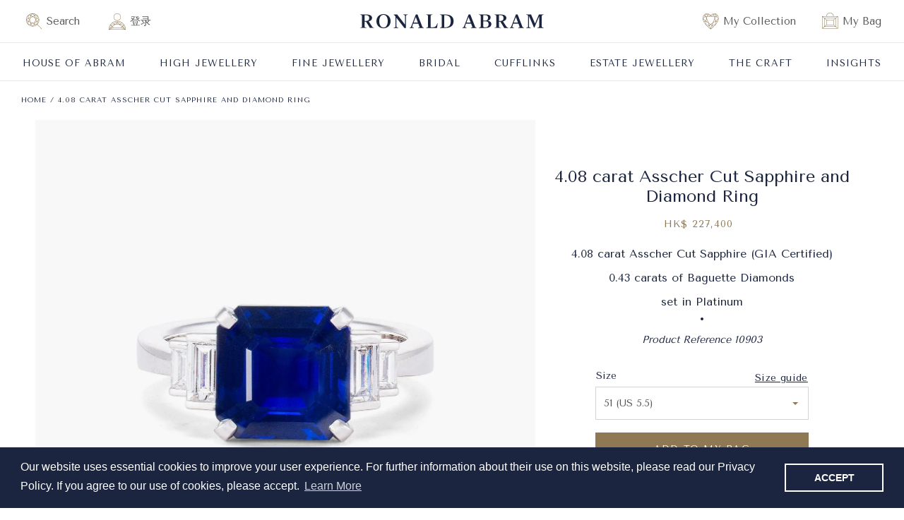

--- FILE ---
content_type: text/html; charset=utf-8
request_url: https://www.ronaldabram.com/zh/products/4-08-carat-asscher-cut-sapphire-and-diamond-ring
body_size: 84818
content:
<!doctype html>
<html class="no-js" lang="zh-CN">
  <head>





    <script async src="//www.ronaldabram.com/cdn/shop/t/3/assets/geolizr-lib.js?v=162747794617176440511652802536" type="text/javascript"></script>

<script>
    if(typeof Geolizr === "undefined") {
        var Geolizr = {};
        Geolizr.currencyDynamicCountry = false;
        Geolizr.version = 20200327;
        Geolizr.waitforMoneyFormat = true;
    }

    // save geolizr-lib.js url to the sessionStorage
    sessionStorage.setItem('geolizr_lib_url', "//www.ronaldabram.com/cdn/shop/t/3/assets/geolizr-lib.js?v=162747794617176440511652802536");
    if(typeof Geolizr.events === "undefined") Geolizr.events = {};
    if(typeof Geolizr.geolizrEvents === "undefined") Geolizr.geolizrEvents = [];

    Geolizr.config = function(config) {
        Geolizr.currency_widget_enabled = config.currency_widget_enabled === "true" || false;
        Geolizr.shopCurrency = 'HKD';
        Geolizr.shopifyFormatMoneySet = false;
        Geolizr.observeElements = [];
    };

    
    
    
    
    Geolizr.moneyFormats = {"USD":{"moneyFormat":"US$ {{amount_no_decimals}}","moneyWithCurrencyFormat":"${{amount}} USD","calculationString":"Math.round({{amount}}/1000)*1000"},"EUR":{"moneyFormat":"€ {{amount_no_decimals}}","moneyWithCurrencyFormat":"&euro;{{amount}} EUR","calculationString":"Math.round({{amount}}/1000)*1000"},"GBP":{"moneyFormat":"£ {{amount_no_decimals}}","moneyWithCurrencyFormat":"&pound;{{amount}} GBP","calculationString":"Math.round({{amount}}/1000)*1000"},"CAD":{"moneyFormat":"CA$ {{amount_no_decimals}}","moneyWithCurrencyFormat":"${{amount}} CAD","calculationString":"Math.round({{amount}}/1000)*1000"},"AUD":{"moneyFormat":"AU$ {{amount_no_decimals}}","moneyWithCurrencyFormat":"${{amount}} AUD","calculationString":"Math.round({{amount}}/1000)*1000"},"BHD":{"moneyFormat":"{{amount_no_decimals}} BD","moneyWithCurrencyFormat":"{{amount}}0 BHD","calculationString":"Math.round({{amount}}/1000)*1000"},"BRL":{"moneyFormat":"R$ {{amount_no_decimals}}","moneyWithCurrencyFormat":"R$ {{amount_with_comma_separator}} BRL","calculationString":"Math.round({{amount}}/1000)*1000"},"HKD":{"moneyFormat":"HK$ {{amount_no_decimals}}","moneyWithCurrencyFormat":"HK${{amount}}","calculationString":""},"IDR":{"moneyFormat":"IDR {{amount_no_decimals}}","moneyWithCurrencyFormat":"Rp {{amount_with_comma_separator}}","calculationString":"Math.round({{amount}}/1000)*1000"},"ILS":{"moneyFormat":"{{amount_no_decimals}} ILS","moneyWithCurrencyFormat":"{{amount}} ILS","calculationString":"Math.round({{amount}}/1000)*1000"},"JPY":{"moneyFormat":"¥ {{amount_no_decimals}}","moneyWithCurrencyFormat":"&#165;{{amount_no_decimals}} JPY","calculationString":"Math.round({{amount}}/1000)*1000"},"MYR":{"moneyFormat":"{{amount_no_decimals}} MYR","moneyWithCurrencyFormat":"RM{{amount}} MYR","calculationString":"Math.round({{amount}}/1000)*1000"},"QAR":{"moneyFormat":"QAR {{amount_no_decimals}}","moneyWithCurrencyFormat":"QAR {{amount_with_comma_separator}}","calculationString":"Math.round({{amount}}/1000)*1000"},"RUB":{"moneyFormat":"{{amount_no_decimals}} RUB","moneyWithCurrencyFormat":"&#1088;&#1091;&#1073;{{amount_with_comma_separator}} RUB","calculationString":"Math.round({{amount}}/1000)*1000"},"SAR":{"moneyFormat":"{{amount_no_decimals}} SR","moneyWithCurrencyFormat":"{{amount}} SAR","calculationString":"Math.round({{amount}}/1000)*1000"},"RSD":{"moneyFormat":"{{amount_no_decimals}} RSD","moneyWithCurrencyFormat":"{{amount}} RSD","calculationString":"Math.round({{amount}}/1000)*1000"},"SGD":{"moneyFormat":"SG$ {{amount_no_decimals}}","moneyWithCurrencyFormat":"${{amount}} SGD","calculationString":"Math.round({{amount}}/1000)*1000"},"KRW":{"moneyFormat":"&#8361;{{amount_no_decimals}}","moneyWithCurrencyFormat":"&#8361;{{amount_no_decimals}} KRW","calculationString":"Math.round({{amount}}/1000)*1000"},"CHF":{"moneyFormat":"{{amount_no_decimals}} CHF","moneyWithCurrencyFormat":"SFr. {{amount}} CHF","calculationString":"Math.round({{amount}}/1000)*1000"},"AED":{"moneyFormat":"{{amount_no_decimals}} AED","moneyWithCurrencyFormat":"Dhs. {{amount}} AED","calculationString":"Math.round({{amount}}/1000)*1000"},"CNY":{"moneyFormat":"RMB {{amount_no_decimals}}","moneyWithCurrencyFormat":"{{amount}} Ұ CNY","calculationString":"Math.round({{amount}}/1000)*1000"}};
    
    

    Geolizr.shopifyCurrencyList = [];
    Geolizr.shopifyCurrency = {};
    Geolizr.shopifyCurrencyListIndex = {};
    let setShopifyCurrencyToGeolizr = function() {
        let GeolizrEachCurrency = {};
        
        GeolizrEachCurrency = {
            "iso_code": "HKD",
            "name": "Hong Kong Dollar",
            "symbol": "$",
            "shop_currency": true
        };
        if(GeolizrEachCurrency.shop_currency) {
            Geolizr.shopifyCurrency = GeolizrEachCurrency;
        }
        Geolizr.shopifyCurrencyList.push(GeolizrEachCurrency);
        Geolizr.shopifyCurrencyListIndex[GeolizrEachCurrency.iso_code] = Geolizr.shopifyCurrencyList.indexOf(GeolizrEachCurrency);
        
    }

    setShopifyCurrencyToGeolizr();
    /* Geolizr Provider Setter */
    Geolizr.presetService = false;
    Geolizr.activateIpInfo = function(accessKey) { Geolizr.presetService = { name: 'ipInfo', accessKey: accessKey }; };
    Geolizr.activateLovelyAppProvider = function() { Geolizr.presetService = { name: 'lovelyAppProvider' }; };
    Geolizr.activateIpApiCo = function(accessKey) { Geolizr.presetService = { name: 'ipApiCo', accessKey: accessKey }; };
    Geolizr.activateDbIpProvider = function(accessKey) { Geolizr.presetService = { name: 'dbIpProvider', accessKey: accessKey }; };
    Geolizr.activateIpStackProvider = function(accessKey) { Geolizr.presetService = { name: 'ipStackProvider', accessKey: accessKey }; };
    Geolizr.activateGeolizrIPApiProvider = function(accessKey) { Geolizr.presetService = { name: 'geolizrIpApiProvider', accessKey: accessKey }; };

    

    /* Service Aliase */
    Geolizr.activateFreegeoip = Geolizr.activateIpStackProvider;
    Geolizr.requestLocaleRootUrl = "\/zh";
    Geolizr.addSystemEventListener = function(name, callback) {
        if (typeof Geolizr.realInit !== 'undefined') {
            Geolizr.realInit(function($) {
                callback({jquery: $});
            })
        } else {
            Geolizr.geolizrEvents.push(new CustomEvent(name));
            document.addEventListener(name, callback);
        }
    };

    Geolizr.addEventListener = function(name, callback, priority) {
        if(typeof priority == "undefined") priority = 100;
        if(typeof Geolizr.realAddEventListener === "undefined") {
            if (!Geolizr.events[name]) Geolizr.events[name] = [];
            Geolizr.events[name].push({callback: callback, priority: priority});
        } else {
            Geolizr.realAddEventListener(name, callback, priority);
        }
    };

    Geolizr.getGeoData = function(callback) {
        if(typeof Geolizr.realGetGeoData === "undefined") {
            Geolizr.addEventListener('geolizr.init', function() {
                Geolizr.getGeoData(callback);
            }, 200)
        } else {
            Geolizr.realGetGeoData(callback);
        }
    };

    Geolizr.init = function(callback, priority) {
        if(typeof Geolizr.realInit === "undefined")
            Geolizr.addEventListener("geolizr.init", callback, priority);
        else
            Geolizr.realInit(callback, priority);
    };


    Geolizr.notification_widget_enabled = true;
    Geolizr.popup_widget_enabled = true;
    Geolizr.api_widget_enabled = false;
    Geolizr.currency_widget_enabled = true;
    Geolizr.redirect_widget_enabled = true;

    Geolizr.enables = {
        'notification_widget_enabled': Geolizr.notification_widget_enabled,
        'popup_widget_enabled': Geolizr.popup_widget_enabled,
        'api_widget_enabled': Geolizr.api_widget_enabled,
        'currency_widget_enabled': Geolizr.currency_widget_enabled,
        'redirect_widget_enabled': Geolizr.redirect_widget_enabled
    };

    if(Geolizr.popup_widget_enabled || Geolizr.notification_widget_enabled || Geolizr.currency_widget_enabled) {
        
        Geolizr.geolizrCssFile = "//www.ronaldabram.com/cdn/shop/t/3/assets/geolizr-lib.css?v=59017386019965299001635764163";
        
    }

    
    Geolizr.init(function($) {
        $('body').addClass('geolizr-redirect-loading');
        Geolizr.addEventListener('redirect.notExecuted', function(result) {
            $('body').removeClass('geolizr-redirect-loading');
            if(result.code === "200") {
                $('body').addClass('geolizr-redirect-start');
            } else {
                $('body').addClass('geolizr-redirect-blocked');
            }
        });
    });

    Geolizr.addSystemEventListener('geolizr.init.redirect', function(e) {
        let $ = e.jquery;
        Geolizr.getGeoData(function() {
            Geolizr.redirects = {"10795":{"id":10795,"shop":8697,"type":"url","url":"https://us.ronaldabram.com/%path_without_locale%","ignoreReferrers":"ronaldabram-us-production.myshopify.com,ronaldabram-hk-production.myshopify.com","filterlistType":"none","filterlistUrls":null}};
            Geolizr.countryToRedirect = {"US":10795};
            Geolizr.redirect();
        }, true);
    });
    

</script>
<style>
    .geolizr-currency-switch-wrapper { visibility: hidden; }
    #geolizr-notification{position:fixed!important;top:0!important;left:0!important;margin:0!important;padding:0!important;width:100%!important;height:auto!important;min-height:0!important;max-height:none!important;z-index:10000000!important}
    #geolizr-notification>#geolizr-notification-message-wrapper{text-align:center!important;width:100%!important;padding:10px;-webkit-box-shadow:10px 10px 5px 0 rgba(143,143,143,.35);-moz-box-shadow:10px 10px 5px 0 rgba(143,143,143,.35);box-shadow:10px 10px 5px 0 rgba(143,143,143,.35)}
    #geolizr-dismiss-notification{box-sizing:content-box;padding:5px!important;margin:0!important;position:absolute!important;right:8px!important;text-decoration:none!important;font-family:Arial,serif ! important;top:8px!important;height:15px!important;border-radius:15px;width:15px!important;line-height:16px;font-size:20px;font-weight:700;cursor:pointer;display:inline-block}
    .geolizr-popup-background{position:fixed;top:0;left:0;right:0;bottom:0;height:100%;width:100%;z-index:10000005!important}
    .geolizr-popup{position:fixed!important;width:560px!important;height:400px!important;z-index:10000010!important;border:1px solid grey}
    .geolizr-popup.gp-center{top:50%!important;left:50%!important;margin-top:-200px!important;margin-left:-280px!important}
    .geolizr-popup.gp-mobile{width:84%!important;height:84%!important;top:0!important;left:0!important;margin:8%}
    #geolizr-popup-content-iframe{width:100%!important;height:100%!important;border:0}
    .slideInDown { -webkit-animation-name: slideInDown; animation-name: slideInDown; -webkit-animation-duration: 1s; animation-duration: 1s; -webkit-animation-fill-mode: both; animation-fill-mode: both; }
    @-webkit-keyframes slideInDown { 0% { -webkit-transform: translateY(-100%); transform: translateY(-100%); visibility: visible;} 100% {-webkit-transform: translateY(0); transform: translateY(0); } }
    @keyframes slideInDown { 0% {-webkit-transform: translateY(-100%); transform: translateY(-100%);visibility: visible; } 100% { -webkit-transform: translateY(0); transform: translateY(0); } }
    .geolizr-currency-switch-wrapper.geolizr-absolute-auto{z-index:10000000;position:fixed}
    .geolizr-currency-switch-wrapper{z-index:10000000!important;height:20px;width:85px;position:relative}
    .geolizr-currency-switcher{padding:1px 10px;margin:0;width:85px;height:30px;border-radius:4px;box-sizing: border-box;}
    .geolizr-currency-links{overflow:scroll;overflow-x:hidden;border-radius:4px;padding:5px 10px;margin:0;list-style:none;line-height:1.42857143;background-color:#fff;width:82px;max-height:200px;display:none}
    .geolizr-currency-switch-wrapper .geolizr-currency-links-up{bottom:30px;position:absolute}
    .geolizr-currency-switch-wrapper .geolizr-currency-links-down{top:30px;position:absolute}
    li.geolizr-currency-list-li{float:none!important;margin:0!important;padding:0 0 0 10px}
    .geolizr-currency-list-link{white-space:nowrap}
    .geolizr-currency-link i,.geolizr-currency-list-link i{width:16px!important;height:11px}
    [class^="famfamfam-flag"]{display:inline-block;width:16px;height:11px;line-height:11px}
    .no-scroll .geolizr-currency-links { overflow: hidden; width: 60px; left: 23px; text-align: left;}
    .geolizr-currency-switcher-value{width:42px;min-width:42px;max-width:42px;display:inline-block;text-align:left}
    .geolizr-currency-switcher-arrow-down,.geolizr-currency-switcher-arrow-up{content:"s";position:absolute;right:5px;top:5px;width:14px;height:14px;margin:0}
    .geolizr-currency-switcher-arrow-down,.geolizr-currency-switcher-arrow-up{ transition: transform .2s ease-in-out;content: ""; background-image: url("data:image/svg+xml;charset=UTF-8,%3csvg xmlns='http://www.w3.org/2000/svg' viewBox='0 0 14.0 14.0' height='14.0px' width='14.0px' style='position: absolute;'%3e%3cpath d='M1 4.5 L7.0 10.5 L13.0 4.5' fill='transparent' stroke='%23000' stroke-width='1px'%3e%3c/path%3e%3c/svg%3e"); }
    .open .geolizr-currency-switcher-arrow-down,.geolizr-currency-switcher-arrow-up{transform:rotate(180deg)}
    .open .geolizr-currency-switcher-arrow-up{transform:rotate(0deg)}
    .geolizr-selectable-currency{width:42px;min-width:42px;max-width:42px;display:inline-block;text-align:left}
    .geolizr-shop-currency{width:42px;min-width:42px;max-width:42px;display:inline-block}
    .geolizr-currency-link li{padding:0;margin:0}
    #geolizr-notification-spanner{width:100%!important;line-height:4px!important;height:4px!important;min-height:4px!important;max-height:4px!important}
    body.geolizr-popup-open { overflow: hidden; }
</style>

<script>
  if(typeof Geolizr !== "undefined") {
    let initMutations = 0;
    let scriptRun = 0;
    Geolizr.waitforMoneyFormat = true;
    Geolizr.scrollTopBlock = false;
    Geolizr.lastCurrency = [];
    Geolizr.init(function($) {
      Geolizr.initHelper();
      
      Geolizr.addEventListener('currency.api', function() {
        
        // Geolizr.moneyFormats["EUR"].calculationString = 'Math.round({{amount}}/1000) * 1000';
        
        Geolizr.getGeoData(function(geodata) {
          // script for USD fallback
          if(typeof Geolizr.moneyFormats[geodata.currency?.code] === "undefined") {
            let currency = Geolizr.getCurrency();
            let geolizrFallbackUsed = sessionStorage.getItem('geolizr-fallback-used') ?? 0;
            if(currency === "HKD" && geolizrFallbackUsed < 2 && geodata.currency?.code != "HKD") {
              sessionStorage.setItem('geolizr-fallback-used', ++geolizrFallbackUsed);
              Geolizr.setCurrency("USD");
            }             
          }
        });
        
        let timeout = 0;
        let rerun = function(msg, count, option) {
          setTimeout(() => {
          	Geolizr.mutation(option[0], "111", 1, rerun);
          }, 600);
        };

        Geolizr.waitOnPageRender('.boost-pfs-search-suggestion-wrapper').then(function(){ 
          if(initMutations === 0) {
          	initMutations = 1;
            // boost
            Geolizr.mutation('.boost-pfs-search-suggestion-wrapper', "111", 1, rerun);
            Geolizr.mutation('.boost-pfs-filter-products', "111", 1, rerun);
            // products
            Geolizr.mutation('.product-recommendations', "111", 1, rerun);
            Geolizr.mutation('.product__info-container', "111", 1, rerun);
            // collections
            Geolizr.mutation('#CollectionProductGrid', "111", 1, rerun);
            Geolizr.setCurrency(Geolizr.getCurrency());

          }
        }).catch(function() {
          console.warn("geolizr warning: no boost found");
        });
      });

      Geolizr.addEventListener('currency.change', function(currency) {
        /*if(Geolizr.scrollTopBlock == false) {
          if(window.pageYOffset > 3000) {
            Geolizr.scrollTopBlock = true
            $("html, body").animate({ scrollTop: 0 }, "slow");  
            setTimeout(() => { Geolizr.scrollTopBlock = false; }, 1000);
          }
        }*/
        
        setTimeout(function() {
          Geolizr.getGeoData(function(geodata) {
            if(currency == "HKD" && geodata.currency?.code != currency && typeof Geolizr.moneyFormats[geodata.currency?.code] !== "undefined") {
              sessionStorage.setItem('geolizr-fallback-used', 2); // hkd currency changed active, no fallback needed
            }            
          });

          Geolizr.convertAll(Shopify.currency.active, Geolizr.getCurrency(), '.price-item, .boost-pfs-search-suggestion-product-regular-price');
          Geolizr.convertAll(Shopify.currency.active, Geolizr.getCurrency(), '.swym-product-final-price');
          Geolizr.convertAll(Shopify.currency.active, Geolizr.getCurrency(), '.swym-product-original-price');

          if($('.swym-product-final-price .geolizr-currency').length > 0) {
            setTimeout(function() {
              $('.swym-product-final-price .geolizr-currency').each(function(index, currency) {
                let parent = $(currency).parent('.swym-product-final-price');
                parent.html($(currency).html());
              });
              
              $('.swym-product-original-price .geolizr-currency').each(function(index, currency) {
                let parent = $(currency).parent('.swym-product-original-price');
                parent.html($(currency).html());
              });
            }, 400);
          }
        }, 200)
      });


      Geolizr.waitOnPageRender('.swym-product-final-price').then(function(){ 
        Geolizr.setCurrency(Geolizr.getCurrency());
      }).catch(function(e) {
        console.warn("geolizr warning: no swym-product-price found");
      });
    });
  }
</script>
    <meta charset="utf-8">
    <meta http-equiv="X-UA-Compatible" content="IE=edge">
    <meta name="viewport" content="width=device-width,initial-scale=1">
    <meta name="theme-color" content="">
    

  <link rel="canonical" href="https://www.ronaldabram.com/zh/products/4-08-carat-asscher-cut-sapphire-and-diamond-ring">


    <link rel="preconnect" href="https://cdn.shopify.com" crossorigin>
    <script src="https://cdnjs.cloudflare.com/ajax/libs/jquery/3.2.1/jquery.min.js"></script><link rel="shortcut icon" type="image/png" sizes="32x32" href="//www.ronaldabram.com/cdn/shop/files/favicon_32x32.png?v=1737785843">
      <link rel="apple-touch-icon" sizes="180x180" href="//www.ronaldabram.com/cdn/shop/files/apple-touch-icon_180x180.png?v=3353039478309417773" /><title>
      4.08 carat Asscher Cut Sapphire and Diamond Ring
 &ndash; Ronald Abram</title>

    
      <meta name="description" content="4.08 carat Asscher Cut Sapphire (GIA Certified)0.43 carats of Baguette Diamondsset in Platinum Product Reference 10903">
    

    

<meta property="og:site_name" content="Ronald Abram">
<meta property="og:url" content="https://www.ronaldabram.com/zh/products/4-08-carat-asscher-cut-sapphire-and-diamond-ring">
<meta property="og:title" content="4.08 carat Asscher Cut Sapphire and Diamond Ring">
<meta property="og:type" content="product">
<meta property="og:description" content="4.08 carat Asscher Cut Sapphire (GIA Certified)0.43 carats of Baguette Diamondsset in Platinum Product Reference 10903"><meta property="og:image" content="http://www.ronaldabram.com/cdn/shop/products/J10903R_1_ronaldabram_asscher_sapphire_diamonds_platinum_ring.jpg?v=1653416162">
  <meta property="og:image:secure_url" content="https://www.ronaldabram.com/cdn/shop/products/J10903R_1_ronaldabram_asscher_sapphire_diamonds_platinum_ring.jpg?v=1653416162">
  <meta property="og:image:width" content="1500">
  <meta property="og:image:height" content="1875"><meta property="og:price:amount" content="227,400">
  <meta property="og:price:currency" content="HKD"><meta name="twitter:card" content="summary_large_image">
<meta name="twitter:title" content="4.08 carat Asscher Cut Sapphire and Diamond Ring">
<meta name="twitter:description" content="4.08 carat Asscher Cut Sapphire (GIA Certified)0.43 carats of Baguette Diamondsset in Platinum Product Reference 10903">


    <script src="//www.ronaldabram.com/cdn/shop/t/3/assets/global.js?v=19019581867342007631711618845" defer="defer"></script>
    <script>window.performance && window.performance.mark && window.performance.mark('shopify.content_for_header.start');</script><meta name="facebook-domain-verification" content="prn45k31zi4wr9ytz6emqgj4nh4lnt">
<meta id="shopify-digital-wallet" name="shopify-digital-wallet" content="/58527154366/digital_wallets/dialog">
<link rel="alternate" hreflang="x-default" href="https://www.ronaldabram.com/products/4-08-carat-asscher-cut-sapphire-and-diamond-ring">
<link rel="alternate" hreflang="en" href="https://www.ronaldabram.com/products/4-08-carat-asscher-cut-sapphire-and-diamond-ring">
<link rel="alternate" hreflang="zh-Hans" href="https://www.ronaldabram.com/zh/products/4-08-carat-asscher-cut-sapphire-and-diamond-ring">
<link rel="alternate" hreflang="zh-Hans-AE" href="https://www.ronaldabram.com/zh/products/4-08-carat-asscher-cut-sapphire-and-diamond-ring">
<link rel="alternate" hreflang="zh-Hans-AT" href="https://www.ronaldabram.com/zh/products/4-08-carat-asscher-cut-sapphire-and-diamond-ring">
<link rel="alternate" hreflang="zh-Hans-AU" href="https://www.ronaldabram.com/zh/products/4-08-carat-asscher-cut-sapphire-and-diamond-ring">
<link rel="alternate" hreflang="zh-Hans-BE" href="https://www.ronaldabram.com/zh/products/4-08-carat-asscher-cut-sapphire-and-diamond-ring">
<link rel="alternate" hreflang="zh-Hans-BG" href="https://www.ronaldabram.com/zh/products/4-08-carat-asscher-cut-sapphire-and-diamond-ring">
<link rel="alternate" hreflang="zh-Hans-BH" href="https://www.ronaldabram.com/zh/products/4-08-carat-asscher-cut-sapphire-and-diamond-ring">
<link rel="alternate" hreflang="zh-Hans-CA" href="https://www.ronaldabram.com/zh/products/4-08-carat-asscher-cut-sapphire-and-diamond-ring">
<link rel="alternate" hreflang="zh-Hans-CH" href="https://www.ronaldabram.com/zh/products/4-08-carat-asscher-cut-sapphire-and-diamond-ring">
<link rel="alternate" hreflang="zh-Hans-CY" href="https://www.ronaldabram.com/zh/products/4-08-carat-asscher-cut-sapphire-and-diamond-ring">
<link rel="alternate" hreflang="zh-Hans-DE" href="https://www.ronaldabram.com/zh/products/4-08-carat-asscher-cut-sapphire-and-diamond-ring">
<link rel="alternate" hreflang="zh-Hans-DK" href="https://www.ronaldabram.com/zh/products/4-08-carat-asscher-cut-sapphire-and-diamond-ring">
<link rel="alternate" hreflang="zh-Hans-EE" href="https://www.ronaldabram.com/zh/products/4-08-carat-asscher-cut-sapphire-and-diamond-ring">
<link rel="alternate" hreflang="zh-Hans-ES" href="https://www.ronaldabram.com/zh/products/4-08-carat-asscher-cut-sapphire-and-diamond-ring">
<link rel="alternate" hreflang="zh-Hans-FI" href="https://www.ronaldabram.com/zh/products/4-08-carat-asscher-cut-sapphire-and-diamond-ring">
<link rel="alternate" hreflang="zh-Hans-FR" href="https://www.ronaldabram.com/zh/products/4-08-carat-asscher-cut-sapphire-and-diamond-ring">
<link rel="alternate" hreflang="zh-Hans-GB" href="https://www.ronaldabram.com/zh/products/4-08-carat-asscher-cut-sapphire-and-diamond-ring">
<link rel="alternate" hreflang="zh-Hans-GR" href="https://www.ronaldabram.com/zh/products/4-08-carat-asscher-cut-sapphire-and-diamond-ring">
<link rel="alternate" hreflang="zh-Hans-HK" href="https://www.ronaldabram.com/zh/products/4-08-carat-asscher-cut-sapphire-and-diamond-ring">
<link rel="alternate" hreflang="zh-Hans-HR" href="https://www.ronaldabram.com/zh/products/4-08-carat-asscher-cut-sapphire-and-diamond-ring">
<link rel="alternate" hreflang="zh-Hans-HU" href="https://www.ronaldabram.com/zh/products/4-08-carat-asscher-cut-sapphire-and-diamond-ring">
<link rel="alternate" hreflang="zh-Hans-IE" href="https://www.ronaldabram.com/zh/products/4-08-carat-asscher-cut-sapphire-and-diamond-ring">
<link rel="alternate" hreflang="zh-Hans-IT" href="https://www.ronaldabram.com/zh/products/4-08-carat-asscher-cut-sapphire-and-diamond-ring">
<link rel="alternate" hreflang="zh-Hans-JO" href="https://www.ronaldabram.com/zh/products/4-08-carat-asscher-cut-sapphire-and-diamond-ring">
<link rel="alternate" hreflang="zh-Hans-JP" href="https://www.ronaldabram.com/zh/products/4-08-carat-asscher-cut-sapphire-and-diamond-ring">
<link rel="alternate" hreflang="zh-Hans-KW" href="https://www.ronaldabram.com/zh/products/4-08-carat-asscher-cut-sapphire-and-diamond-ring">
<link rel="alternate" hreflang="zh-Hans-LI" href="https://www.ronaldabram.com/zh/products/4-08-carat-asscher-cut-sapphire-and-diamond-ring">
<link rel="alternate" hreflang="zh-Hans-LT" href="https://www.ronaldabram.com/zh/products/4-08-carat-asscher-cut-sapphire-and-diamond-ring">
<link rel="alternate" hreflang="zh-Hans-LU" href="https://www.ronaldabram.com/zh/products/4-08-carat-asscher-cut-sapphire-and-diamond-ring">
<link rel="alternate" hreflang="zh-Hans-LV" href="https://www.ronaldabram.com/zh/products/4-08-carat-asscher-cut-sapphire-and-diamond-ring">
<link rel="alternate" hreflang="zh-Hans-MC" href="https://www.ronaldabram.com/zh/products/4-08-carat-asscher-cut-sapphire-and-diamond-ring">
<link rel="alternate" hreflang="zh-Hans-MT" href="https://www.ronaldabram.com/zh/products/4-08-carat-asscher-cut-sapphire-and-diamond-ring">
<link rel="alternate" hreflang="zh-Hans-NL" href="https://www.ronaldabram.com/zh/products/4-08-carat-asscher-cut-sapphire-and-diamond-ring">
<link rel="alternate" hreflang="zh-Hans-NO" href="https://www.ronaldabram.com/zh/products/4-08-carat-asscher-cut-sapphire-and-diamond-ring">
<link rel="alternate" hreflang="zh-Hans-NZ" href="https://www.ronaldabram.com/zh/products/4-08-carat-asscher-cut-sapphire-and-diamond-ring">
<link rel="alternate" hreflang="zh-Hans-OM" href="https://www.ronaldabram.com/zh/products/4-08-carat-asscher-cut-sapphire-and-diamond-ring">
<link rel="alternate" hreflang="zh-Hans-PL" href="https://www.ronaldabram.com/zh/products/4-08-carat-asscher-cut-sapphire-and-diamond-ring">
<link rel="alternate" hreflang="zh-Hans-PT" href="https://www.ronaldabram.com/zh/products/4-08-carat-asscher-cut-sapphire-and-diamond-ring">
<link rel="alternate" hreflang="zh-Hans-QA" href="https://www.ronaldabram.com/zh/products/4-08-carat-asscher-cut-sapphire-and-diamond-ring">
<link rel="alternate" hreflang="zh-Hans-SA" href="https://www.ronaldabram.com/zh/products/4-08-carat-asscher-cut-sapphire-and-diamond-ring">
<link rel="alternate" hreflang="zh-Hans-SE" href="https://www.ronaldabram.com/zh/products/4-08-carat-asscher-cut-sapphire-and-diamond-ring">
<link rel="alternate" hreflang="zh-Hans-SG" href="https://www.ronaldabram.com/zh/products/4-08-carat-asscher-cut-sapphire-and-diamond-ring">
<link rel="alternate" hreflang="zh-Hans-SI" href="https://www.ronaldabram.com/zh/products/4-08-carat-asscher-cut-sapphire-and-diamond-ring">
<link rel="alternate" hreflang="zh-Hans-SK" href="https://www.ronaldabram.com/zh/products/4-08-carat-asscher-cut-sapphire-and-diamond-ring">
<link rel="alternate" hreflang="zh-Hans-TH" href="https://www.ronaldabram.com/zh/products/4-08-carat-asscher-cut-sapphire-and-diamond-ring">
<link rel="alternate" hreflang="zh-Hans-TW" href="https://www.ronaldabram.com/zh/products/4-08-carat-asscher-cut-sapphire-and-diamond-ring">
<link rel="alternate" hreflang="zh-Hans-VA" href="https://www.ronaldabram.com/zh/products/4-08-carat-asscher-cut-sapphire-and-diamond-ring">
<link rel="alternate" type="application/json+oembed" href="https://www.ronaldabram.com/zh/products/4-08-carat-asscher-cut-sapphire-and-diamond-ring.oembed">
<script async="async" src="/checkouts/internal/preloads.js?locale=zh-HK"></script>
<script id="shopify-features" type="application/json">{"accessToken":"fa98fcc6351e839a8c1813c8c472c9ab","betas":["rich-media-storefront-analytics"],"domain":"www.ronaldabram.com","predictiveSearch":true,"shopId":58527154366,"locale":"zh-cn"}</script>
<script>var Shopify = Shopify || {};
Shopify.shop = "ronaldabram-hk-production.myshopify.com";
Shopify.locale = "zh-CN";
Shopify.currency = {"active":"HKD","rate":"1.0"};
Shopify.country = "HK";
Shopify.theme = {"name":"Ronald Abram - Master ","id":127558942910,"schema_name":"Dawn","schema_version":"2.1.0","theme_store_id":null,"role":"main"};
Shopify.theme.handle = "null";
Shopify.theme.style = {"id":null,"handle":null};
Shopify.cdnHost = "www.ronaldabram.com/cdn";
Shopify.routes = Shopify.routes || {};
Shopify.routes.root = "/zh/";</script>
<script type="module">!function(o){(o.Shopify=o.Shopify||{}).modules=!0}(window);</script>
<script>!function(o){function n(){var o=[];function n(){o.push(Array.prototype.slice.apply(arguments))}return n.q=o,n}var t=o.Shopify=o.Shopify||{};t.loadFeatures=n(),t.autoloadFeatures=n()}(window);</script>
<script id="shop-js-analytics" type="application/json">{"pageType":"product"}</script>
<script defer="defer" async type="module" src="//www.ronaldabram.com/cdn/shopifycloud/shop-js/modules/v2/client.init-shop-cart-sync_B0PFz-AZ.zh-CN.esm.js"></script>
<script defer="defer" async type="module" src="//www.ronaldabram.com/cdn/shopifycloud/shop-js/modules/v2/chunk.common_HTeLjR6K.esm.js"></script>
<script type="module">
  await import("//www.ronaldabram.com/cdn/shopifycloud/shop-js/modules/v2/client.init-shop-cart-sync_B0PFz-AZ.zh-CN.esm.js");
await import("//www.ronaldabram.com/cdn/shopifycloud/shop-js/modules/v2/chunk.common_HTeLjR6K.esm.js");

  window.Shopify.SignInWithShop?.initShopCartSync?.({"fedCMEnabled":true,"windoidEnabled":true});

</script>
<script>(function() {
  var isLoaded = false;
  function asyncLoad() {
    if (isLoaded) return;
    isLoaded = true;
    var urls = ["https:\/\/cdn.nfcube.com\/97faa4e95f81c91f67d6847fa6870d4a.js?shop=ronaldabram-hk-production.myshopify.com","https:\/\/cdn.shopify.com\/s\/files\/1\/0585\/2715\/4366\/t\/3\/assets\/booster_eu_cookie_58527154366.js?v=1676452086\u0026shop=ronaldabram-hk-production.myshopify.com","https:\/\/d18eg7dreypte5.cloudfront.net\/scripts\/integrations\/subscription.js?shop=ronaldabram-hk-production.myshopify.com"];
    for (var i = 0; i < urls.length; i++) {
      var s = document.createElement('script');
      s.type = 'text/javascript';
      s.async = true;
      s.src = urls[i];
      var x = document.getElementsByTagName('script')[0];
      x.parentNode.insertBefore(s, x);
    }
  };
  if(window.attachEvent) {
    window.attachEvent('onload', asyncLoad);
  } else {
    window.addEventListener('load', asyncLoad, false);
  }
})();</script>
<script id="__st">var __st={"a":58527154366,"offset":28800,"reqid":"24a75a58-4656-45c4-b9f5-8d30c4f08936-1768994958","pageurl":"www.ronaldabram.com\/zh\/products\/4-08-carat-asscher-cut-sapphire-and-diamond-ring","u":"2410aeaa0432","p":"product","rtyp":"product","rid":7117023051966};</script>
<script>window.ShopifyPaypalV4VisibilityTracking = true;</script>
<script id="captcha-bootstrap">!function(){'use strict';const t='contact',e='account',n='new_comment',o=[[t,t],['blogs',n],['comments',n],[t,'customer']],c=[[e,'customer_login'],[e,'guest_login'],[e,'recover_customer_password'],[e,'create_customer']],r=t=>t.map((([t,e])=>`form[action*='/${t}']:not([data-nocaptcha='true']) input[name='form_type'][value='${e}']`)).join(','),a=t=>()=>t?[...document.querySelectorAll(t)].map((t=>t.form)):[];function s(){const t=[...o],e=r(t);return a(e)}const i='password',u='form_key',d=['recaptcha-v3-token','g-recaptcha-response','h-captcha-response',i],f=()=>{try{return window.sessionStorage}catch{return}},m='__shopify_v',_=t=>t.elements[u];function p(t,e,n=!1){try{const o=window.sessionStorage,c=JSON.parse(o.getItem(e)),{data:r}=function(t){const{data:e,action:n}=t;return t[m]||n?{data:e,action:n}:{data:t,action:n}}(c);for(const[e,n]of Object.entries(r))t.elements[e]&&(t.elements[e].value=n);n&&o.removeItem(e)}catch(o){console.error('form repopulation failed',{error:o})}}const l='form_type',E='cptcha';function T(t){t.dataset[E]=!0}const w=window,h=w.document,L='Shopify',v='ce_forms',y='captcha';let A=!1;((t,e)=>{const n=(g='f06e6c50-85a8-45c8-87d0-21a2b65856fe',I='https://cdn.shopify.com/shopifycloud/storefront-forms-hcaptcha/ce_storefront_forms_captcha_hcaptcha.v1.5.2.iife.js',D={infoText:'受 hCaptcha 保护',privacyText:'隐私',termsText:'条款'},(t,e,n)=>{const o=w[L][v],c=o.bindForm;if(c)return c(t,g,e,D).then(n);var r;o.q.push([[t,g,e,D],n]),r=I,A||(h.body.append(Object.assign(h.createElement('script'),{id:'captcha-provider',async:!0,src:r})),A=!0)});var g,I,D;w[L]=w[L]||{},w[L][v]=w[L][v]||{},w[L][v].q=[],w[L][y]=w[L][y]||{},w[L][y].protect=function(t,e){n(t,void 0,e),T(t)},Object.freeze(w[L][y]),function(t,e,n,w,h,L){const[v,y,A,g]=function(t,e,n){const i=e?o:[],u=t?c:[],d=[...i,...u],f=r(d),m=r(i),_=r(d.filter((([t,e])=>n.includes(e))));return[a(f),a(m),a(_),s()]}(w,h,L),I=t=>{const e=t.target;return e instanceof HTMLFormElement?e:e&&e.form},D=t=>v().includes(t);t.addEventListener('submit',(t=>{const e=I(t);if(!e)return;const n=D(e)&&!e.dataset.hcaptchaBound&&!e.dataset.recaptchaBound,o=_(e),c=g().includes(e)&&(!o||!o.value);(n||c)&&t.preventDefault(),c&&!n&&(function(t){try{if(!f())return;!function(t){const e=f();if(!e)return;const n=_(t);if(!n)return;const o=n.value;o&&e.removeItem(o)}(t);const e=Array.from(Array(32),(()=>Math.random().toString(36)[2])).join('');!function(t,e){_(t)||t.append(Object.assign(document.createElement('input'),{type:'hidden',name:u})),t.elements[u].value=e}(t,e),function(t,e){const n=f();if(!n)return;const o=[...t.querySelectorAll(`input[type='${i}']`)].map((({name:t})=>t)),c=[...d,...o],r={};for(const[a,s]of new FormData(t).entries())c.includes(a)||(r[a]=s);n.setItem(e,JSON.stringify({[m]:1,action:t.action,data:r}))}(t,e)}catch(e){console.error('failed to persist form',e)}}(e),e.submit())}));const S=(t,e)=>{t&&!t.dataset[E]&&(n(t,e.some((e=>e===t))),T(t))};for(const o of['focusin','change'])t.addEventListener(o,(t=>{const e=I(t);D(e)&&S(e,y())}));const B=e.get('form_key'),M=e.get(l),P=B&&M;t.addEventListener('DOMContentLoaded',(()=>{const t=y();if(P)for(const e of t)e.elements[l].value===M&&p(e,B);[...new Set([...A(),...v().filter((t=>'true'===t.dataset.shopifyCaptcha))])].forEach((e=>S(e,t)))}))}(h,new URLSearchParams(w.location.search),n,t,e,['guest_login'])})(!0,!0)}();</script>
<script integrity="sha256-4kQ18oKyAcykRKYeNunJcIwy7WH5gtpwJnB7kiuLZ1E=" data-source-attribution="shopify.loadfeatures" defer="defer" src="//www.ronaldabram.com/cdn/shopifycloud/storefront/assets/storefront/load_feature-a0a9edcb.js" crossorigin="anonymous"></script>
<script data-source-attribution="shopify.dynamic_checkout.dynamic.init">var Shopify=Shopify||{};Shopify.PaymentButton=Shopify.PaymentButton||{isStorefrontPortableWallets:!0,init:function(){window.Shopify.PaymentButton.init=function(){};var t=document.createElement("script");t.src="https://www.ronaldabram.com/cdn/shopifycloud/portable-wallets/latest/portable-wallets.zh-cn.js",t.type="module",document.head.appendChild(t)}};
</script>
<script data-source-attribution="shopify.dynamic_checkout.buyer_consent">
  function portableWalletsHideBuyerConsent(e){var t=document.getElementById("shopify-buyer-consent"),n=document.getElementById("shopify-subscription-policy-button");t&&n&&(t.classList.add("hidden"),t.setAttribute("aria-hidden","true"),n.removeEventListener("click",e))}function portableWalletsShowBuyerConsent(e){var t=document.getElementById("shopify-buyer-consent"),n=document.getElementById("shopify-subscription-policy-button");t&&n&&(t.classList.remove("hidden"),t.removeAttribute("aria-hidden"),n.addEventListener("click",e))}window.Shopify?.PaymentButton&&(window.Shopify.PaymentButton.hideBuyerConsent=portableWalletsHideBuyerConsent,window.Shopify.PaymentButton.showBuyerConsent=portableWalletsShowBuyerConsent);
</script>
<script data-source-attribution="shopify.dynamic_checkout.cart.bootstrap">document.addEventListener("DOMContentLoaded",(function(){function t(){return document.querySelector("shopify-accelerated-checkout-cart, shopify-accelerated-checkout")}if(t())Shopify.PaymentButton.init();else{new MutationObserver((function(e,n){t()&&(Shopify.PaymentButton.init(),n.disconnect())})).observe(document.body,{childList:!0,subtree:!0})}}));
</script>
<script id="sections-script" data-sections="main-product,header,footer" defer="defer" src="//www.ronaldabram.com/cdn/shop/t/3/compiled_assets/scripts.js?v=30966"></script>
<script>window.performance && window.performance.mark && window.performance.mark('shopify.content_for_header.end');</script>

    <style data-shopify>


      @font-face {
        font-family: 'Saol';
        font-weight: normal;
        font-style: normal;
        font-display: swap;
        src: url("https://www.ronaldabram.com/cdn/shop/t/3/assets/saoldisplay-regular.woff2?v=182029918200000111931636631439") format("woff2")
      }

      @font-face {
        font-family: 'Saol';
        font-weight: normal;
        font-style: italic;
        font-display: swap;
        src: url("https://www.ronaldabram.com/cdn/shop/t/3/assets/saoldisplay-lightitalic.woff2?v=48967091295995729451636631424") format("woff2")
      }


      :root {
        --font-body-family: 'Tenor Sans', sans-serif;
        --font-body-style: normal;
        --font-body-weight: 400;

        --font-heading-family: 'Saol', Serif;
        --font-heading-style: normal;
        --font-heading-weight: 400;

        --text-base-size: 1.6rem;
        --text-scale-ratio: 1.25;
        --text-base-size-mobile: 1.4rem;
        --text-scale-ratio-mobile: 1.2;

        --color-primary: #8f7854;
        --color-primary-darker: #64543b;
        --color-primary-lighter: #e4dfd7;

        --color-secondary: #1b253f;
        --color-secondary-darker: #0a1021;
        --color-secondary-lighter: #c2c5cc;

        --color-grey: #595959;
        --color-grey-light: #d5d5d5;
        --color-grey-lighter: #e8e8e8;
        --color-grey-lightest: #F6F6F6;


        --color-base-background: 255, 255, 255;
        --color-base-text: 27, 37, 63;
        --color-base-link: 27, 37, 63;
        --color-base-sale: #8f7854;

        --color-header-background: #FFFFFF;
        --color-header-logo: #1b253f;
        --color-header-text: 27, 37, 63;

        --color-footer-background: #1b253f;
        --color-footer-text: 255, 255, 255;

        --color-button-primary-border: #8f7854;
        --color-button-primary-background: #8f7854;
        --color-button-primary-text: 255, 255, 255;
        --color-button-primary-border-hover: #8f7854;
        --color-button-primary-background-hover: #8f7854;
        --color-button-primary-text-hover: 255, 255, 255;
        --color-button-secondary-border: #1b253f;
        --color-button-secondary-background: #1b253f;
        --color-button-secondary-text: 255, 255, 255;
        --color-button-secondary-border-hover: #1b253f;
        --color-button-secondary-background-hover: #1b253f;
        --color-button-secondary-text-hover: 255, 255, 255;

        --color-message-error: #ffd1d1;
        --color-message-success: #cce8d9;

        --color-announcement-background: #1b253f;
        --color-announcement-text: 255, 255, 255;

        --payment-terms-background-color: #FFFFFF;
        --page-width: 160rem;
        --page-width-margin: 2rem;
      }

      *,
      *::before,
      *::after {
        box-sizing: inherit;
      }

      html {
        box-sizing: border-box;
        font-size: 62.5%;
        height: 100%;
      }

      body {
        display: grid;
        grid-template-rows: auto auto 1fr auto;
        grid-template-columns: 100%;
        min-height: 100%;
        margin: 0;
        font-size: var(--text-base-size-mobile);
        line-height: 1.5;
        font-family: var(--font-body-family);
        font-style: var(--font-body-style);
        font-weight: var(--font-body-weight);
      }

      @media screen and (min-width: 750px) {
        body {
          font-size: var(--text-base-size);
        }
      }
    </style>

    <link href="//www.ronaldabram.com/cdn/shop/t/3/assets/base.css?v=168540315642463600221704979349" rel="stylesheet" type="text/css" media="all" />
    <link href="//www.ronaldabram.com/cdn/shop/t/3/assets/components.css?v=54618498582404562101686121761" rel="stylesheet" type="text/css" media="all" />
<link rel="preconnect" href="https://fonts.googleapis.com">
<link rel="preconnect" href="https://fonts.gstatic.com" crossorigin="">
<link href="https://fonts.googleapis.com/css2?family=Tenor+Sans&amp;display=swap" rel="stylesheet">
<link rel="preload" as="font" href="//www.ronaldabram.com/cdn/shop/t/3/assets/saoldisplay-regular.woff2?v=182029918200000111931636631439" type="font/woff2" crossorigin>
    <link rel="preload" as="font" href="//www.ronaldabram.com/cdn/shop/t/3/assets/saoldisplay-lightitalic.woff2?v=48967091295995729451636631424" type="font/woff2" crossorigin>

    <script>document.documentElement.className = document.documentElement.className.replace('no-js', 'js');</script>

    <script>
      window.dataLayer = window.dataLayer || [];
      function gtag(){dataLayer.push(arguments);}
    
      // Set default consent to 'denied' as a placeholder
      // Determine actual values based on your own requirements
      gtag('consent', 'default', {
        'ad_storage': 'denied',
        'ad_user_data': 'denied',
        'ad_personalization': 'denied',
        'analytics_storage': 'denied'
      });
      
      gtag('js', new Date());
    
      gtag('config', 'AW-10883066073');
    </script>    
  
<!--begin-boost-pfs-filter-css-->
  <link rel="preload stylesheet" href="//www.ronaldabram.com/cdn/shop/t/3/assets/boost-pfs-instant-search.css?v=145968863963398769471637377374" as="style"><link href="//www.ronaldabram.com/cdn/shop/t/3/assets/boost-pfs-custom.css?v=170226344867156856971667916319" rel="stylesheet" type="text/css" media="all" />
<style data-id="boost-pfs-style">
    .boost-pfs-filter-option-title-text {}

   .boost-pfs-filter-tree-v .boost-pfs-filter-option-title-text:before {}
    .boost-pfs-filter-tree-v .boost-pfs-filter-option.boost-pfs-filter-option-collapsed .boost-pfs-filter-option-title-text:before {}
    .boost-pfs-filter-tree-h .boost-pfs-filter-option-title-heading:before {}

    .boost-pfs-filter-refine-by .boost-pfs-filter-option-title h3 {}

    .boost-pfs-filter-option-content .boost-pfs-filter-option-item-list .boost-pfs-filter-option-item button,
    .boost-pfs-filter-option-content .boost-pfs-filter-option-item-list .boost-pfs-filter-option-item .boost-pfs-filter-button,
    .boost-pfs-filter-option-range-amount input,
    .boost-pfs-filter-tree-v .boost-pfs-filter-refine-by .boost-pfs-filter-refine-by-items .refine-by-item,
    .boost-pfs-filter-refine-by-wrapper-v .boost-pfs-filter-refine-by .boost-pfs-filter-refine-by-items .refine-by-item,
    .boost-pfs-filter-refine-by .boost-pfs-filter-option-title,
    .boost-pfs-filter-refine-by .boost-pfs-filter-refine-by-items .refine-by-item>a,
    .boost-pfs-filter-refine-by>span,
    .boost-pfs-filter-clear,
    .boost-pfs-filter-clear-all{}
    .boost-pfs-filter-tree-h .boost-pfs-filter-pc .boost-pfs-filter-refine-by-items .refine-by-item .boost-pfs-filter-clear .refine-by-type,
    .boost-pfs-filter-refine-by-wrapper-h .boost-pfs-filter-pc .boost-pfs-filter-refine-by-items .refine-by-item .boost-pfs-filter-clear .refine-by-type {}

    .boost-pfs-filter-option-multi-level-collections .boost-pfs-filter-option-multi-level-list .boost-pfs-filter-option-item .boost-pfs-filter-button-arrow .boost-pfs-arrow:before,
    .boost-pfs-filter-option-multi-level-tag .boost-pfs-filter-option-multi-level-list .boost-pfs-filter-option-item .boost-pfs-filter-button-arrow .boost-pfs-arrow:before {}

    .boost-pfs-filter-refine-by-wrapper-v .boost-pfs-filter-refine-by .boost-pfs-filter-refine-by-items .refine-by-item .boost-pfs-filter-clear:after,
    .boost-pfs-filter-refine-by-wrapper-v .boost-pfs-filter-refine-by .boost-pfs-filter-refine-by-items .refine-by-item .boost-pfs-filter-clear:before,
    .boost-pfs-filter-tree-v .boost-pfs-filter-refine-by .boost-pfs-filter-refine-by-items .refine-by-item .boost-pfs-filter-clear:after,
    .boost-pfs-filter-tree-v .boost-pfs-filter-refine-by .boost-pfs-filter-refine-by-items .refine-by-item .boost-pfs-filter-clear:before,
    .boost-pfs-filter-refine-by-wrapper-h .boost-pfs-filter-pc .boost-pfs-filter-refine-by-items .refine-by-item .boost-pfs-filter-clear:after,
    .boost-pfs-filter-refine-by-wrapper-h .boost-pfs-filter-pc .boost-pfs-filter-refine-by-items .refine-by-item .boost-pfs-filter-clear:before,
    .boost-pfs-filter-tree-h .boost-pfs-filter-pc .boost-pfs-filter-refine-by-items .refine-by-item .boost-pfs-filter-clear:after,
    .boost-pfs-filter-tree-h .boost-pfs-filter-pc .boost-pfs-filter-refine-by-items .refine-by-item .boost-pfs-filter-clear:before {}
    .boost-pfs-filter-option-range-slider .noUi-value-horizontal {}

    .boost-pfs-filter-tree-mobile-button button,
    .boost-pfs-filter-top-sorting-mobile button {}
    .boost-pfs-filter-top-sorting-mobile button>span:after {}
  </style>
<!--end-boost-pfs-filter-css-->
    
<!-- Google Tag Manager -->
<script>
  (function(w,d,s,l,i){w[l]=w[l]||[];w[l].push({'gtm.start':
  new Date().getTime(),event:'gtm.js'});var f=d.getElementsByTagName(s)[0],
  j=d.createElement(s),dl=l!='dataLayer'?'&l='+l:'';j.async=true;j.src=
  'https://www.googletagmanager.com/gtm.js?id='+i+dl;f.parentNode.insertBefore(j,f);
  })(window,document,'script','dataLayer','GTM-K6XZ65Z');
</script>
<!-- End Google Tag Manager -->

<meta name="google-site-verification" content="SOYYNirRhBxxK__Uf01IOt6gpuIIesTpnkhx6K4dZZI" />
    
<!-- Global site tag (gtag.js) - Google Ads: 10883066073 -->
<script async src="https://www.googletagmanager.com/gtag/js?id=AW-10883066073"></script>
<script>
  window.dataLayer = window.dataLayer || [];
  function gtag(){dataLayer.push(arguments);}
  gtag('js', new Date());

  gtag('config', 'AW-10883066073');
</script>
  
<meta name=“facebook-domain-verification” content=“prn45k31zi4wr9ytz6emqgj4nh4lnt” />
  
<!-- Meta Pixel Code -->
<script>
!function(f,b,e,v,n,t,s)
{if(f.fbq)return;n=f.fbq=function(){n.callMethod?
n.callMethod.apply(n,arguments):n.queue.push(arguments)};
if(!f._fbq)f._fbq=n;n.push=n;n.loaded=!0;n.version='2.0';
n.queue=[];t=b.createElement(e);t.async=!0;
t.src=v;s=b.getElementsByTagName(e)[0];
s.parentNode.insertBefore(t,s)}(window, document,'script',
'https://connect.facebook.net/en_US/fbevents.js');
fbq('init', '3261352414184492');
fbq('track', 'PageView');
</script>
<noscript><img height="1" width="1" style="display:none"
src=https://www.facebook.com/tr?id=3261352414184492&ev=PageView&noscript=1
/></noscript>
<!-- End Meta Pixel Code -->
    
<!-- BEGIN app block: shopify://apps/klaviyo-email-marketing-sms/blocks/klaviyo-onsite-embed/2632fe16-c075-4321-a88b-50b567f42507 -->












  <script async src="https://static.klaviyo.com/onsite/js/WySJCy/klaviyo.js?company_id=WySJCy"></script>
  <script>!function(){if(!window.klaviyo){window._klOnsite=window._klOnsite||[];try{window.klaviyo=new Proxy({},{get:function(n,i){return"push"===i?function(){var n;(n=window._klOnsite).push.apply(n,arguments)}:function(){for(var n=arguments.length,o=new Array(n),w=0;w<n;w++)o[w]=arguments[w];var t="function"==typeof o[o.length-1]?o.pop():void 0,e=new Promise((function(n){window._klOnsite.push([i].concat(o,[function(i){t&&t(i),n(i)}]))}));return e}}})}catch(n){window.klaviyo=window.klaviyo||[],window.klaviyo.push=function(){var n;(n=window._klOnsite).push.apply(n,arguments)}}}}();</script>

  
    <script id="viewed_product">
      if (item == null) {
        var _learnq = _learnq || [];

        var MetafieldReviews = null
        var MetafieldYotpoRating = null
        var MetafieldYotpoCount = null
        var MetafieldLooxRating = null
        var MetafieldLooxCount = null
        var okendoProduct = null
        var okendoProductReviewCount = null
        var okendoProductReviewAverageValue = null
        try {
          // The following fields are used for Customer Hub recently viewed in order to add reviews.
          // This information is not part of __kla_viewed. Instead, it is part of __kla_viewed_reviewed_items
          MetafieldReviews = {};
          MetafieldYotpoRating = null
          MetafieldYotpoCount = null
          MetafieldLooxRating = null
          MetafieldLooxCount = null

          okendoProduct = null
          // If the okendo metafield is not legacy, it will error, which then requires the new json formatted data
          if (okendoProduct && 'error' in okendoProduct) {
            okendoProduct = null
          }
          okendoProductReviewCount = okendoProduct ? okendoProduct.reviewCount : null
          okendoProductReviewAverageValue = okendoProduct ? okendoProduct.reviewAverageValue : null
        } catch (error) {
          console.error('Error in Klaviyo onsite reviews tracking:', error);
        }

        var item = {
          Name: "4.08 carat Asscher Cut Sapphire and Diamond Ring",
          ProductID: 7117023051966,
          Categories: ["Fine Jewellery Collection","Fine Jewellery Rings Collection","Sapphire Fine Jewellery Collection"],
          ImageURL: "https://www.ronaldabram.com/cdn/shop/products/J10903R_1_ronaldabram_asscher_sapphire_diamonds_platinum_ring_grande.jpg?v=1653416162",
          URL: "https://www.ronaldabram.com/zh/products/4-08-carat-asscher-cut-sapphire-and-diamond-ring",
          Brand: "Ronald Abram",
          Price: "HKD $227,400",
          Value: "227,400",
          CompareAtPrice: "HKD $0"
        };
        _learnq.push(['track', 'Viewed Product', item]);
        _learnq.push(['trackViewedItem', {
          Title: item.Name,
          ItemId: item.ProductID,
          Categories: item.Categories,
          ImageUrl: item.ImageURL,
          Url: item.URL,
          Metadata: {
            Brand: item.Brand,
            Price: item.Price,
            Value: item.Value,
            CompareAtPrice: item.CompareAtPrice
          },
          metafields:{
            reviews: MetafieldReviews,
            yotpo:{
              rating: MetafieldYotpoRating,
              count: MetafieldYotpoCount,
            },
            loox:{
              rating: MetafieldLooxRating,
              count: MetafieldLooxCount,
            },
            okendo: {
              rating: okendoProductReviewAverageValue,
              count: okendoProductReviewCount,
            }
          }
        }]);
      }
    </script>
  




  <script>
    window.klaviyoReviewsProductDesignMode = false
  </script>







<!-- END app block --><script src="https://cdn.shopify.com/extensions/8d2c31d3-a828-4daf-820f-80b7f8e01c39/nova-eu-cookie-bar-gdpr-4/assets/nova-cookie-app-embed.js" type="text/javascript" defer="defer"></script>
<link href="https://cdn.shopify.com/extensions/8d2c31d3-a828-4daf-820f-80b7f8e01c39/nova-eu-cookie-bar-gdpr-4/assets/nova-cookie.css" rel="stylesheet" type="text/css" media="all">
<link href="https://monorail-edge.shopifysvc.com" rel="dns-prefetch">
<script>(function(){if ("sendBeacon" in navigator && "performance" in window) {try {var session_token_from_headers = performance.getEntriesByType('navigation')[0].serverTiming.find(x => x.name == '_s').description;} catch {var session_token_from_headers = undefined;}var session_cookie_matches = document.cookie.match(/_shopify_s=([^;]*)/);var session_token_from_cookie = session_cookie_matches && session_cookie_matches.length === 2 ? session_cookie_matches[1] : "";var session_token = session_token_from_headers || session_token_from_cookie || "";function handle_abandonment_event(e) {var entries = performance.getEntries().filter(function(entry) {return /monorail-edge.shopifysvc.com/.test(entry.name);});if (!window.abandonment_tracked && entries.length === 0) {window.abandonment_tracked = true;var currentMs = Date.now();var navigation_start = performance.timing.navigationStart;var payload = {shop_id: 58527154366,url: window.location.href,navigation_start,duration: currentMs - navigation_start,session_token,page_type: "product"};window.navigator.sendBeacon("https://monorail-edge.shopifysvc.com/v1/produce", JSON.stringify({schema_id: "online_store_buyer_site_abandonment/1.1",payload: payload,metadata: {event_created_at_ms: currentMs,event_sent_at_ms: currentMs}}));}}window.addEventListener('pagehide', handle_abandonment_event);}}());</script>
<script id="web-pixels-manager-setup">(function e(e,d,r,n,o){if(void 0===o&&(o={}),!Boolean(null===(a=null===(i=window.Shopify)||void 0===i?void 0:i.analytics)||void 0===a?void 0:a.replayQueue)){var i,a;window.Shopify=window.Shopify||{};var t=window.Shopify;t.analytics=t.analytics||{};var s=t.analytics;s.replayQueue=[],s.publish=function(e,d,r){return s.replayQueue.push([e,d,r]),!0};try{self.performance.mark("wpm:start")}catch(e){}var l=function(){var e={modern:/Edge?\/(1{2}[4-9]|1[2-9]\d|[2-9]\d{2}|\d{4,})\.\d+(\.\d+|)|Firefox\/(1{2}[4-9]|1[2-9]\d|[2-9]\d{2}|\d{4,})\.\d+(\.\d+|)|Chrom(ium|e)\/(9{2}|\d{3,})\.\d+(\.\d+|)|(Maci|X1{2}).+ Version\/(15\.\d+|(1[6-9]|[2-9]\d|\d{3,})\.\d+)([,.]\d+|)( \(\w+\)|)( Mobile\/\w+|) Safari\/|Chrome.+OPR\/(9{2}|\d{3,})\.\d+\.\d+|(CPU[ +]OS|iPhone[ +]OS|CPU[ +]iPhone|CPU IPhone OS|CPU iPad OS)[ +]+(15[._]\d+|(1[6-9]|[2-9]\d|\d{3,})[._]\d+)([._]\d+|)|Android:?[ /-](13[3-9]|1[4-9]\d|[2-9]\d{2}|\d{4,})(\.\d+|)(\.\d+|)|Android.+Firefox\/(13[5-9]|1[4-9]\d|[2-9]\d{2}|\d{4,})\.\d+(\.\d+|)|Android.+Chrom(ium|e)\/(13[3-9]|1[4-9]\d|[2-9]\d{2}|\d{4,})\.\d+(\.\d+|)|SamsungBrowser\/([2-9]\d|\d{3,})\.\d+/,legacy:/Edge?\/(1[6-9]|[2-9]\d|\d{3,})\.\d+(\.\d+|)|Firefox\/(5[4-9]|[6-9]\d|\d{3,})\.\d+(\.\d+|)|Chrom(ium|e)\/(5[1-9]|[6-9]\d|\d{3,})\.\d+(\.\d+|)([\d.]+$|.*Safari\/(?![\d.]+ Edge\/[\d.]+$))|(Maci|X1{2}).+ Version\/(10\.\d+|(1[1-9]|[2-9]\d|\d{3,})\.\d+)([,.]\d+|)( \(\w+\)|)( Mobile\/\w+|) Safari\/|Chrome.+OPR\/(3[89]|[4-9]\d|\d{3,})\.\d+\.\d+|(CPU[ +]OS|iPhone[ +]OS|CPU[ +]iPhone|CPU IPhone OS|CPU iPad OS)[ +]+(10[._]\d+|(1[1-9]|[2-9]\d|\d{3,})[._]\d+)([._]\d+|)|Android:?[ /-](13[3-9]|1[4-9]\d|[2-9]\d{2}|\d{4,})(\.\d+|)(\.\d+|)|Mobile Safari.+OPR\/([89]\d|\d{3,})\.\d+\.\d+|Android.+Firefox\/(13[5-9]|1[4-9]\d|[2-9]\d{2}|\d{4,})\.\d+(\.\d+|)|Android.+Chrom(ium|e)\/(13[3-9]|1[4-9]\d|[2-9]\d{2}|\d{4,})\.\d+(\.\d+|)|Android.+(UC? ?Browser|UCWEB|U3)[ /]?(15\.([5-9]|\d{2,})|(1[6-9]|[2-9]\d|\d{3,})\.\d+)\.\d+|SamsungBrowser\/(5\.\d+|([6-9]|\d{2,})\.\d+)|Android.+MQ{2}Browser\/(14(\.(9|\d{2,})|)|(1[5-9]|[2-9]\d|\d{3,})(\.\d+|))(\.\d+|)|K[Aa][Ii]OS\/(3\.\d+|([4-9]|\d{2,})\.\d+)(\.\d+|)/},d=e.modern,r=e.legacy,n=navigator.userAgent;return n.match(d)?"modern":n.match(r)?"legacy":"unknown"}(),u="modern"===l?"modern":"legacy",c=(null!=n?n:{modern:"",legacy:""})[u],f=function(e){return[e.baseUrl,"/wpm","/b",e.hashVersion,"modern"===e.buildTarget?"m":"l",".js"].join("")}({baseUrl:d,hashVersion:r,buildTarget:u}),m=function(e){var d=e.version,r=e.bundleTarget,n=e.surface,o=e.pageUrl,i=e.monorailEndpoint;return{emit:function(e){var a=e.status,t=e.errorMsg,s=(new Date).getTime(),l=JSON.stringify({metadata:{event_sent_at_ms:s},events:[{schema_id:"web_pixels_manager_load/3.1",payload:{version:d,bundle_target:r,page_url:o,status:a,surface:n,error_msg:t},metadata:{event_created_at_ms:s}}]});if(!i)return console&&console.warn&&console.warn("[Web Pixels Manager] No Monorail endpoint provided, skipping logging."),!1;try{return self.navigator.sendBeacon.bind(self.navigator)(i,l)}catch(e){}var u=new XMLHttpRequest;try{return u.open("POST",i,!0),u.setRequestHeader("Content-Type","text/plain"),u.send(l),!0}catch(e){return console&&console.warn&&console.warn("[Web Pixels Manager] Got an unhandled error while logging to Monorail."),!1}}}}({version:r,bundleTarget:l,surface:e.surface,pageUrl:self.location.href,monorailEndpoint:e.monorailEndpoint});try{o.browserTarget=l,function(e){var d=e.src,r=e.async,n=void 0===r||r,o=e.onload,i=e.onerror,a=e.sri,t=e.scriptDataAttributes,s=void 0===t?{}:t,l=document.createElement("script"),u=document.querySelector("head"),c=document.querySelector("body");if(l.async=n,l.src=d,a&&(l.integrity=a,l.crossOrigin="anonymous"),s)for(var f in s)if(Object.prototype.hasOwnProperty.call(s,f))try{l.dataset[f]=s[f]}catch(e){}if(o&&l.addEventListener("load",o),i&&l.addEventListener("error",i),u)u.appendChild(l);else{if(!c)throw new Error("Did not find a head or body element to append the script");c.appendChild(l)}}({src:f,async:!0,onload:function(){if(!function(){var e,d;return Boolean(null===(d=null===(e=window.Shopify)||void 0===e?void 0:e.analytics)||void 0===d?void 0:d.initialized)}()){var d=window.webPixelsManager.init(e)||void 0;if(d){var r=window.Shopify.analytics;r.replayQueue.forEach((function(e){var r=e[0],n=e[1],o=e[2];d.publishCustomEvent(r,n,o)})),r.replayQueue=[],r.publish=d.publishCustomEvent,r.visitor=d.visitor,r.initialized=!0}}},onerror:function(){return m.emit({status:"failed",errorMsg:"".concat(f," has failed to load")})},sri:function(e){var d=/^sha384-[A-Za-z0-9+/=]+$/;return"string"==typeof e&&d.test(e)}(c)?c:"",scriptDataAttributes:o}),m.emit({status:"loading"})}catch(e){m.emit({status:"failed",errorMsg:(null==e?void 0:e.message)||"Unknown error"})}}})({shopId: 58527154366,storefrontBaseUrl: "https://www.ronaldabram.com",extensionsBaseUrl: "https://extensions.shopifycdn.com/cdn/shopifycloud/web-pixels-manager",monorailEndpoint: "https://monorail-edge.shopifysvc.com/unstable/produce_batch",surface: "storefront-renderer",enabledBetaFlags: ["2dca8a86"],webPixelsConfigList: [{"id":"1695285438","configuration":"{\"accountID\":\"WySJCy\",\"webPixelConfig\":\"eyJlbmFibGVBZGRlZFRvQ2FydEV2ZW50cyI6IHRydWV9\"}","eventPayloadVersion":"v1","runtimeContext":"STRICT","scriptVersion":"524f6c1ee37bacdca7657a665bdca589","type":"APP","apiClientId":123074,"privacyPurposes":["ANALYTICS","MARKETING"],"dataSharingAdjustments":{"protectedCustomerApprovalScopes":["read_customer_address","read_customer_email","read_customer_name","read_customer_personal_data","read_customer_phone"]}},{"id":"498434238","configuration":"{\"config\":\"{\\\"pixel_id\\\":\\\"G-EFHTND5MR2\\\",\\\"google_tag_ids\\\":[\\\"G-EFHTND5MR2\\\",\\\"AW-10883066073\\\"],\\\"gtag_events\\\":[{\\\"type\\\":\\\"search\\\",\\\"action_label\\\":[\\\"G-EFHTND5MR2\\\",\\\"AW-10883066073\\\/1-5PCKOZn5kaENnRucUo\\\"]},{\\\"type\\\":\\\"begin_checkout\\\",\\\"action_label\\\":[\\\"G-EFHTND5MR2\\\",\\\"AW-10883066073\\\/7zdMCKmZn5kaENnRucUo\\\"]},{\\\"type\\\":\\\"view_item\\\",\\\"action_label\\\":[\\\"G-EFHTND5MR2\\\",\\\"AW-10883066073\\\/TLeJCKCZn5kaENnRucUo\\\"]},{\\\"type\\\":\\\"purchase\\\",\\\"action_label\\\":[\\\"G-EFHTND5MR2\\\",\\\"AW-10883066073\\\/-8h7CJqZn5kaENnRucUo\\\"]},{\\\"type\\\":\\\"page_view\\\",\\\"action_label\\\":[\\\"G-EFHTND5MR2\\\",\\\"AW-10883066073\\\/N6fsCJ2Zn5kaENnRucUo\\\"]},{\\\"type\\\":\\\"add_payment_info\\\",\\\"action_label\\\":[\\\"G-EFHTND5MR2\\\",\\\"AW-10883066073\\\/_YKZCKyZn5kaENnRucUo\\\"]},{\\\"type\\\":\\\"add_to_cart\\\",\\\"action_label\\\":[\\\"G-EFHTND5MR2\\\",\\\"AW-10883066073\\\/RysuCKaZn5kaENnRucUo\\\"]}],\\\"enable_monitoring_mode\\\":false}\"}","eventPayloadVersion":"v1","runtimeContext":"OPEN","scriptVersion":"b2a88bafab3e21179ed38636efcd8a93","type":"APP","apiClientId":1780363,"privacyPurposes":[],"dataSharingAdjustments":{"protectedCustomerApprovalScopes":["read_customer_address","read_customer_email","read_customer_name","read_customer_personal_data","read_customer_phone"]}},{"id":"122552510","configuration":"{\"pixel_id\":\"3261352414184492\",\"pixel_type\":\"facebook_pixel\",\"metaapp_system_user_token\":\"-\"}","eventPayloadVersion":"v1","runtimeContext":"OPEN","scriptVersion":"ca16bc87fe92b6042fbaa3acc2fbdaa6","type":"APP","apiClientId":2329312,"privacyPurposes":["ANALYTICS","MARKETING","SALE_OF_DATA"],"dataSharingAdjustments":{"protectedCustomerApprovalScopes":["read_customer_address","read_customer_email","read_customer_name","read_customer_personal_data","read_customer_phone"]}},{"id":"shopify-app-pixel","configuration":"{}","eventPayloadVersion":"v1","runtimeContext":"STRICT","scriptVersion":"0450","apiClientId":"shopify-pixel","type":"APP","privacyPurposes":["ANALYTICS","MARKETING"]},{"id":"shopify-custom-pixel","eventPayloadVersion":"v1","runtimeContext":"LAX","scriptVersion":"0450","apiClientId":"shopify-pixel","type":"CUSTOM","privacyPurposes":["ANALYTICS","MARKETING"]}],isMerchantRequest: false,initData: {"shop":{"name":"Ronald Abram","paymentSettings":{"currencyCode":"HKD"},"myshopifyDomain":"ronaldabram-hk-production.myshopify.com","countryCode":"HK","storefrontUrl":"https:\/\/www.ronaldabram.com\/zh"},"customer":null,"cart":null,"checkout":null,"productVariants":[{"price":{"amount":227400.0,"currencyCode":"HKD"},"product":{"title":"4.08 carat Asscher Cut Sapphire and Diamond Ring","vendor":"Ronald Abram","id":"7117023051966","untranslatedTitle":"4.08 carat Asscher Cut Sapphire and Diamond Ring","url":"\/zh\/products\/4-08-carat-asscher-cut-sapphire-and-diamond-ring","type":"Rings"},"id":"44521995567294","image":{"src":"\/\/www.ronaldabram.com\/cdn\/shop\/products\/J10903R_1_ronaldabram_asscher_sapphire_diamonds_platinum_ring.jpg?v=1653416162"},"sku":"","title":"51 (US 5.5)","untranslatedTitle":"51 (US 5.5)"},{"price":{"amount":227400.0,"currencyCode":"HKD"},"product":{"title":"4.08 carat Asscher Cut Sapphire and Diamond Ring","vendor":"Ronald Abram","id":"7117023051966","untranslatedTitle":"4.08 carat Asscher Cut Sapphire and Diamond Ring","url":"\/zh\/products\/4-08-carat-asscher-cut-sapphire-and-diamond-ring","type":"Rings"},"id":"41455048917182","image":{"src":"\/\/www.ronaldabram.com\/cdn\/shop\/products\/J10903R_1_ronaldabram_asscher_sapphire_diamonds_platinum_ring.jpg?v=1653416162"},"sku":"J10903R","title":"Request your size","untranslatedTitle":"Request your size"}],"purchasingCompany":null},},"https://www.ronaldabram.com/cdn","fcfee988w5aeb613cpc8e4bc33m6693e112",{"modern":"","legacy":""},{"shopId":"58527154366","storefrontBaseUrl":"https:\/\/www.ronaldabram.com","extensionBaseUrl":"https:\/\/extensions.shopifycdn.com\/cdn\/shopifycloud\/web-pixels-manager","surface":"storefront-renderer","enabledBetaFlags":"[\"2dca8a86\"]","isMerchantRequest":"false","hashVersion":"fcfee988w5aeb613cpc8e4bc33m6693e112","publish":"custom","events":"[[\"page_viewed\",{}],[\"product_viewed\",{\"productVariant\":{\"price\":{\"amount\":227400.0,\"currencyCode\":\"HKD\"},\"product\":{\"title\":\"4.08 carat Asscher Cut Sapphire and Diamond Ring\",\"vendor\":\"Ronald Abram\",\"id\":\"7117023051966\",\"untranslatedTitle\":\"4.08 carat Asscher Cut Sapphire and Diamond Ring\",\"url\":\"\/zh\/products\/4-08-carat-asscher-cut-sapphire-and-diamond-ring\",\"type\":\"Rings\"},\"id\":\"44521995567294\",\"image\":{\"src\":\"\/\/www.ronaldabram.com\/cdn\/shop\/products\/J10903R_1_ronaldabram_asscher_sapphire_diamonds_platinum_ring.jpg?v=1653416162\"},\"sku\":\"\",\"title\":\"51 (US 5.5)\",\"untranslatedTitle\":\"51 (US 5.5)\"}}]]"});</script><script>
  window.ShopifyAnalytics = window.ShopifyAnalytics || {};
  window.ShopifyAnalytics.meta = window.ShopifyAnalytics.meta || {};
  window.ShopifyAnalytics.meta.currency = 'HKD';
  var meta = {"product":{"id":7117023051966,"gid":"gid:\/\/shopify\/Product\/7117023051966","vendor":"Ronald Abram","type":"Rings","handle":"4-08-carat-asscher-cut-sapphire-and-diamond-ring","variants":[{"id":44521995567294,"price":22740000,"name":"4.08 carat Asscher Cut Sapphire and Diamond Ring - 51 (US 5.5)","public_title":"51 (US 5.5)","sku":""},{"id":41455048917182,"price":22740000,"name":"4.08 carat Asscher Cut Sapphire and Diamond Ring - Request your size","public_title":"Request your size","sku":"J10903R"}],"remote":false},"page":{"pageType":"product","resourceType":"product","resourceId":7117023051966,"requestId":"24a75a58-4656-45c4-b9f5-8d30c4f08936-1768994958"}};
  for (var attr in meta) {
    window.ShopifyAnalytics.meta[attr] = meta[attr];
  }
</script>
<script class="analytics">
  (function () {
    var customDocumentWrite = function(content) {
      var jquery = null;

      if (window.jQuery) {
        jquery = window.jQuery;
      } else if (window.Checkout && window.Checkout.$) {
        jquery = window.Checkout.$;
      }

      if (jquery) {
        jquery('body').append(content);
      }
    };

    var hasLoggedConversion = function(token) {
      if (token) {
        return document.cookie.indexOf('loggedConversion=' + token) !== -1;
      }
      return false;
    }

    var setCookieIfConversion = function(token) {
      if (token) {
        var twoMonthsFromNow = new Date(Date.now());
        twoMonthsFromNow.setMonth(twoMonthsFromNow.getMonth() + 2);

        document.cookie = 'loggedConversion=' + token + '; expires=' + twoMonthsFromNow;
      }
    }

    var trekkie = window.ShopifyAnalytics.lib = window.trekkie = window.trekkie || [];
    if (trekkie.integrations) {
      return;
    }
    trekkie.methods = [
      'identify',
      'page',
      'ready',
      'track',
      'trackForm',
      'trackLink'
    ];
    trekkie.factory = function(method) {
      return function() {
        var args = Array.prototype.slice.call(arguments);
        args.unshift(method);
        trekkie.push(args);
        return trekkie;
      };
    };
    for (var i = 0; i < trekkie.methods.length; i++) {
      var key = trekkie.methods[i];
      trekkie[key] = trekkie.factory(key);
    }
    trekkie.load = function(config) {
      trekkie.config = config || {};
      trekkie.config.initialDocumentCookie = document.cookie;
      var first = document.getElementsByTagName('script')[0];
      var script = document.createElement('script');
      script.type = 'text/javascript';
      script.onerror = function(e) {
        var scriptFallback = document.createElement('script');
        scriptFallback.type = 'text/javascript';
        scriptFallback.onerror = function(error) {
                var Monorail = {
      produce: function produce(monorailDomain, schemaId, payload) {
        var currentMs = new Date().getTime();
        var event = {
          schema_id: schemaId,
          payload: payload,
          metadata: {
            event_created_at_ms: currentMs,
            event_sent_at_ms: currentMs
          }
        };
        return Monorail.sendRequest("https://" + monorailDomain + "/v1/produce", JSON.stringify(event));
      },
      sendRequest: function sendRequest(endpointUrl, payload) {
        // Try the sendBeacon API
        if (window && window.navigator && typeof window.navigator.sendBeacon === 'function' && typeof window.Blob === 'function' && !Monorail.isIos12()) {
          var blobData = new window.Blob([payload], {
            type: 'text/plain'
          });

          if (window.navigator.sendBeacon(endpointUrl, blobData)) {
            return true;
          } // sendBeacon was not successful

        } // XHR beacon

        var xhr = new XMLHttpRequest();

        try {
          xhr.open('POST', endpointUrl);
          xhr.setRequestHeader('Content-Type', 'text/plain');
          xhr.send(payload);
        } catch (e) {
          console.log(e);
        }

        return false;
      },
      isIos12: function isIos12() {
        return window.navigator.userAgent.lastIndexOf('iPhone; CPU iPhone OS 12_') !== -1 || window.navigator.userAgent.lastIndexOf('iPad; CPU OS 12_') !== -1;
      }
    };
    Monorail.produce('monorail-edge.shopifysvc.com',
      'trekkie_storefront_load_errors/1.1',
      {shop_id: 58527154366,
      theme_id: 127558942910,
      app_name: "storefront",
      context_url: window.location.href,
      source_url: "//www.ronaldabram.com/cdn/s/trekkie.storefront.cd680fe47e6c39ca5d5df5f0a32d569bc48c0f27.min.js"});

        };
        scriptFallback.async = true;
        scriptFallback.src = '//www.ronaldabram.com/cdn/s/trekkie.storefront.cd680fe47e6c39ca5d5df5f0a32d569bc48c0f27.min.js';
        first.parentNode.insertBefore(scriptFallback, first);
      };
      script.async = true;
      script.src = '//www.ronaldabram.com/cdn/s/trekkie.storefront.cd680fe47e6c39ca5d5df5f0a32d569bc48c0f27.min.js';
      first.parentNode.insertBefore(script, first);
    };
    trekkie.load(
      {"Trekkie":{"appName":"storefront","development":false,"defaultAttributes":{"shopId":58527154366,"isMerchantRequest":null,"themeId":127558942910,"themeCityHash":"15561568113048012282","contentLanguage":"zh-CN","currency":"HKD","eventMetadataId":"1aa1dcbe-7af7-4736-93fa-018e10b54093"},"isServerSideCookieWritingEnabled":true,"monorailRegion":"shop_domain","enabledBetaFlags":["65f19447"]},"Session Attribution":{},"S2S":{"facebookCapiEnabled":true,"source":"trekkie-storefront-renderer","apiClientId":580111}}
    );

    var loaded = false;
    trekkie.ready(function() {
      if (loaded) return;
      loaded = true;

      window.ShopifyAnalytics.lib = window.trekkie;

      var originalDocumentWrite = document.write;
      document.write = customDocumentWrite;
      try { window.ShopifyAnalytics.merchantGoogleAnalytics.call(this); } catch(error) {};
      document.write = originalDocumentWrite;

      window.ShopifyAnalytics.lib.page(null,{"pageType":"product","resourceType":"product","resourceId":7117023051966,"requestId":"24a75a58-4656-45c4-b9f5-8d30c4f08936-1768994958","shopifyEmitted":true});

      var match = window.location.pathname.match(/checkouts\/(.+)\/(thank_you|post_purchase)/)
      var token = match? match[1]: undefined;
      if (!hasLoggedConversion(token)) {
        setCookieIfConversion(token);
        window.ShopifyAnalytics.lib.track("Viewed Product",{"currency":"HKD","variantId":44521995567294,"productId":7117023051966,"productGid":"gid:\/\/shopify\/Product\/7117023051966","name":"4.08 carat Asscher Cut Sapphire and Diamond Ring - 51 (US 5.5)","price":"227400.00","sku":"","brand":"Ronald Abram","variant":"51 (US 5.5)","category":"Rings","nonInteraction":true,"remote":false},undefined,undefined,{"shopifyEmitted":true});
      window.ShopifyAnalytics.lib.track("monorail:\/\/trekkie_storefront_viewed_product\/1.1",{"currency":"HKD","variantId":44521995567294,"productId":7117023051966,"productGid":"gid:\/\/shopify\/Product\/7117023051966","name":"4.08 carat Asscher Cut Sapphire and Diamond Ring - 51 (US 5.5)","price":"227400.00","sku":"","brand":"Ronald Abram","variant":"51 (US 5.5)","category":"Rings","nonInteraction":true,"remote":false,"referer":"https:\/\/www.ronaldabram.com\/zh\/products\/4-08-carat-asscher-cut-sapphire-and-diamond-ring"});
      }
    });


        var eventsListenerScript = document.createElement('script');
        eventsListenerScript.async = true;
        eventsListenerScript.src = "//www.ronaldabram.com/cdn/shopifycloud/storefront/assets/shop_events_listener-3da45d37.js";
        document.getElementsByTagName('head')[0].appendChild(eventsListenerScript);

})();</script>
  <script>
  if (!window.ga || (window.ga && typeof window.ga !== 'function')) {
    window.ga = function ga() {
      (window.ga.q = window.ga.q || []).push(arguments);
      if (window.Shopify && window.Shopify.analytics && typeof window.Shopify.analytics.publish === 'function') {
        window.Shopify.analytics.publish("ga_stub_called", {}, {sendTo: "google_osp_migration"});
      }
      console.error("Shopify's Google Analytics stub called with:", Array.from(arguments), "\nSee https://help.shopify.com/manual/promoting-marketing/pixels/pixel-migration#google for more information.");
    };
    if (window.Shopify && window.Shopify.analytics && typeof window.Shopify.analytics.publish === 'function') {
      window.Shopify.analytics.publish("ga_stub_initialized", {}, {sendTo: "google_osp_migration"});
    }
  }
</script>
<script
  defer
  src="https://www.ronaldabram.com/cdn/shopifycloud/perf-kit/shopify-perf-kit-3.0.4.min.js"
  data-application="storefront-renderer"
  data-shop-id="58527154366"
  data-render-region="gcp-us-central1"
  data-page-type="product"
  data-theme-instance-id="127558942910"
  data-theme-name="Dawn"
  data-theme-version="2.1.0"
  data-monorail-region="shop_domain"
  data-resource-timing-sampling-rate="10"
  data-shs="true"
  data-shs-beacon="true"
  data-shs-export-with-fetch="true"
  data-shs-logs-sample-rate="1"
  data-shs-beacon-endpoint="https://www.ronaldabram.com/api/collect"
></script>
</head>

  <body class="product">
    <a class="skip-to-content-link button visually-hidden" href="#MainContent">
      Skip to content
    </a>

    <div id="shopify-section-header" class="shopify-section"><script src="//www.ronaldabram.com/cdn/shop/t/3/assets/details-disclosure.js?v=130383321174778955031634915992" defer="defer"></script>
<script src="//www.ronaldabram.com/cdn/shop/t/3/assets/details-modal.js?v=28236984606388830511634915990" defer="defer"></script>
<script src="//www.ronaldabram.com/cdn/shop/t/3/assets/cart-notification.js?v=14725772221533597081638290009" defer="defer"></script>

<div class="header-wrapper">
  <header class="header  header--has-menu">

    <div class="header-container"><header-drawer data-breakpoint="tablet">
          <details class="menu-drawer-container">
            <summary class="header__icon header__icon--menu header__icon--summary focus-inset" aria-label="Menu">
              <span>
                <svg class="icon icon-hamburger icon-primary-color" viewBox="0 0 36 36" xmlns="http://www.w3.org/2000/svg" aria-hidden="true" focusable="false" role="presentation">
    <g><path d="M26,26 L26,27 L10,27 L10,26 L26,26 Z M26,18 L26,19 L10,19 L10,18 L26,18 Z M26,10 L26,11 L10,11 L10,10 L26,10 Z" fill="#000000" fill-rule="nonzero"></path></g>
</svg>
                <svg id="icon-close" class="modal__toggle-close icon icon-close icon-primary-color" viewBox="0 0 36 36" aria-hidden="true" focusable="false" role="presentation" xmlns="http://www.w3.org/2000/svg">
    <g>
        <polygon fill="#000000" fill-rule="nonzero" points="25.3228206 10 26 10.6771794 18.6775048 18.0004277 26 25.3228206 25.3228206 26 18.0004277 18.6775048 10.6771794 26 10 25.3228206 17.3233506 18.0004277 10 10.6771794 10.6771794 10 18.0004277 17.3233506"></polygon>
    </g>
</svg>
              </span>
            </summary>
            <div id="menu-drawer" class="menu-drawer motion-reduce" tabindex="-1">
              <div class="menu-drawer__inner-container">
                <div class="menu-drawer__navigation-container">
                  <nav class="menu-drawer__navigation">
                    <ul class="menu-drawer__menu" role="list">
<li><details>
                              <summary class="menu-drawer__menu-item focus-inset">
                                House of Abram
                              </summary>

                              <div id="link-House of Abram" class="menu-drawer__submenu motion-reduce" tabindex="-1">
                                <div class="menu-drawer__inner-submenu">
                                  
                                  <ul class="menu-drawer__menu" role="list" tabindex="-1">
                                    <li>
                                      <a href="/zh/pages/house-of-abram" class="menu-drawer__menu-item focus-inset">
                                        Discover House of Abram
                                      </a>
                                    </li><li><a href="/zh/pages/our-heritage" class="menu-drawer__menu-item focus-inset">
                                            Our Heritage
                                          </a></li><li><a href="/zh/pages/our-brand-today" class="menu-drawer__menu-item focus-inset">
                                            Our Brand Today
                                          </a></li><li><a href="/zh/pages/our-salon" class="menu-drawer__menu-item focus-inset">
                                            Our Salon
                                          </a></li><li><a href="/zh/pages/bespoke" class="menu-drawer__menu-item focus-inset">
                                            Bespoke
                                          </a></li></ul>
                                </div></div>
                            </details></li>
<li><details>
                              <summary class="menu-drawer__menu-item focus-inset">
                                High Jewellery
                              </summary>

                              <div id="link-High Jewellery" class="menu-drawer__submenu motion-reduce" tabindex="-1">
                                <div class="menu-drawer__inner-submenu">
                                  
                                  <ul class="menu-drawer__menu" role="list" tabindex="-1">
                                    <li>
                                      <a href="/zh/pages/high-jewellery" class="menu-drawer__menu-item focus-inset">
                                        Discover High Jewellery
                                      </a>
                                    </li><li><span class="menu-drawer__submenu-title focus-inset">
                                              By Stone
                                            </span>
                                              <ul class="menu-drawer__menu" role="list" tabindex="-1"><li>
                                                    <a href="/zh/pages/high-jewellery-white-diamond" class="menu-drawer__menu-item focus-inset">
                                                      White Diamonds
                                                    </a>
                                                  </li><li>
                                                    <a href="/zh/pages/high-jewellery-rare-fancy-coloured-diamond" class="menu-drawer__menu-item focus-inset">
                                                      Rare Fancy Coloured Diamonds
                                                    </a>
                                                  </li><li>
                                                    <a href="/zh/pages/high-jewellery-yellow-diamond" class="menu-drawer__menu-item focus-inset">
                                                      Yellow Diamonds
                                                    </a>
                                                  </li><li>
                                                    <a href="/zh/pages/high-jewellery-rubies" class="menu-drawer__menu-item focus-inset">
                                                      Rubies
                                                    </a>
                                                  </li><li>
                                                    <a href="/zh/pages/high-jewellery-emeralds" class="menu-drawer__menu-item focus-inset">
                                                      Emeralds
                                                    </a>
                                                  </li><li>
                                                    <a href="/zh/pages/high-jewellery-sapphire" class="menu-drawer__menu-item focus-inset">
                                                      Sapphires
                                                    </a>
                                                  </li></ul></li><li><span class="menu-drawer__submenu-title focus-inset">
                                              By Type
                                            </span>
                                              <ul class="menu-drawer__menu" role="list" tabindex="-1"><li>
                                                    <a href="/zh/collections/high-jewellery-rings" class="menu-drawer__menu-item focus-inset">
                                                      Rings
                                                    </a>
                                                  </li><li>
                                                    <a href="/zh/collections/high-jewellery-earrings" class="menu-drawer__menu-item focus-inset">
                                                      Earrings
                                                    </a>
                                                  </li><li>
                                                    <a href="/zh/collections/high-jewellery-bracelets" class="menu-drawer__menu-item focus-inset">
                                                      Bracelets
                                                    </a>
                                                  </li><li>
                                                    <a href="/zh/collections/high-jewellery-necklaces" class="menu-drawer__menu-item focus-inset">
                                                      Necklaces
                                                    </a>
                                                  </li></ul></li></ul>
                                </div><div class="menu-drawer__submenu-content">
                                    <a href="/zh/pages/building-a-collection" class="block-link" style="text-decoration: none;">
                                    <div class="menu-drawer__submenu-content__img">
                                      <img src="//www.ronaldabram.com/cdn/shop/files/HJ-MI2_600x400_crop_center.jpg?v=1737775787" alt="High Jewellery" loading="lazy">
                                    </div>
                                    <div class="menu-drawer__submenu-content__txt">
                                      <div class="menu-drawer__submenu-content__txt-container">
                                      <div class="menu-drawer__submenu-content__txt-title h2"><p><em>Begin your</em><br/>Collection Journey</p></div>
                                      <div class="link styled-text-link">Discover More</div>
                                      </div>
                                    </div>
                                    </a>
                                  </div></div>
                            </details></li>
<li><details>
                              <summary class="menu-drawer__menu-item focus-inset">
                                Fine Jewellery
                              </summary>

                              <div id="link-Fine Jewellery" class="menu-drawer__submenu motion-reduce" tabindex="-1">
                                <div class="menu-drawer__inner-submenu">
                                  
                                  <ul class="menu-drawer__menu" role="list" tabindex="-1">
                                    <li>
                                      <a href="/zh/pages/fine-jewellery" class="menu-drawer__menu-item focus-inset">
                                        Discover Fine Jewellery
                                      </a>
                                    </li><li><span class="menu-drawer__submenu-title focus-inset">
                                              By Type
                                            </span>
                                              <ul class="menu-drawer__menu" role="list" tabindex="-1"><li>
                                                    <a href="/zh/pages/fine-jewellery-rings" class="menu-drawer__menu-item focus-inset">
                                                      Rings
                                                    </a>
                                                  </li><li>
                                                    <a href="/zh/pages/fine-jewellery-eternity-rings" class="menu-drawer__menu-item focus-inset">
                                                      Eternity Rings
                                                    </a>
                                                  </li><li>
                                                    <a href="/zh/pages/fine-jewellery-earrings" class="menu-drawer__menu-item focus-inset">
                                                      Earrings
                                                    </a>
                                                  </li><li>
                                                    <a href="/zh/pages/fine-jewellery-bracelets" class="menu-drawer__menu-item focus-inset">
                                                      Bracelets
                                                    </a>
                                                  </li><li>
                                                    <a href="/zh/pages/fine-jewellery-necklaces" class="menu-drawer__menu-item focus-inset">
                                                      Necklaces
                                                    </a>
                                                  </li><li>
                                                    <a href="/zh/collections/fine-jewellery-gentlemens-ring" class="menu-drawer__menu-item focus-inset">
                                                      Gentlemen&#39;s Rings
                                                    </a>
                                                  </li></ul></li><li><span class="menu-drawer__submenu-title focus-inset">
                                              By Stone
                                            </span>
                                              <ul class="menu-drawer__menu" role="list" tabindex="-1"><li>
                                                    <a href="/zh/collections/fine-jewellery-white-diamonds" class="menu-drawer__menu-item focus-inset">
                                                      White Diamonds
                                                    </a>
                                                  </li><li>
                                                    <a href="/zh/collections/fine-jewellery-fancy-diamonds" class="menu-drawer__menu-item focus-inset">
                                                      Fancy Coloured Diamonds
                                                    </a>
                                                  </li><li>
                                                    <a href="/zh/collections/fine-jewellery-yellow-diamonds" class="menu-drawer__menu-item focus-inset">
                                                      Yellow Diamonds
                                                    </a>
                                                  </li><li>
                                                    <a href="/zh/collections/fine-jewellery-rubies" class="menu-drawer__menu-item focus-inset">
                                                      Rubies
                                                    </a>
                                                  </li><li>
                                                    <a href="/zh/collections/fine-jewellery-emeralds" class="menu-drawer__menu-item focus-inset">
                                                      Emeralds
                                                    </a>
                                                  </li><li>
                                                    <a href="/zh/collections/fine-jewellery-sapphires" class="menu-drawer__menu-item focus-inset">
                                                      Sapphires
                                                    </a>
                                                  </li></ul></li></ul>
                                </div><div class="menu-drawer__submenu-content">
                                    <a href="/zh/pages/concentrica" class="block-link" style="text-decoration: none;">
                                    <div class="menu-drawer__submenu-content__img">
                                      <img src="//www.ronaldabram.com/cdn/shop/files/mm-banner_600x400_crop_center.jpg?v=1737761496" alt="Fine Jewellery" loading="lazy">
                                    </div>
                                    <div class="menu-drawer__submenu-content__txt">
                                      <div class="menu-drawer__submenu-content__txt-container">
                                      <div class="menu-drawer__submenu-content__txt-title h2"><p>Concentrica</p></div>
                                      <div class="link styled-text-link">Explore Collection</div>
                                      </div>
                                    </div>
                                    </a>
                                  </div></div>
                            </details></li>
<li><a href="/zh/pages/bridal" class="menu-drawer__menu-item focus-inset">
                              Bridal
                            </a></li>
<li><details>
                              <summary class="menu-drawer__menu-item focus-inset">
                                Cufflinks
                              </summary>

                              <div id="link-Cufflinks" class="menu-drawer__submenu motion-reduce" tabindex="-1">
                                <div class="menu-drawer__inner-submenu">
                                  
                                  <ul class="menu-drawer__menu" role="list" tabindex="-1">
                                    <li>
                                      <a href="/zh/pages/cufflinks" class="menu-drawer__menu-item focus-inset">
                                        Discover Cufflinks
                                      </a>
                                    </li><li><span class=" hidden menu-drawer__submenu-title focus-inset">
                                              Our Cufflinks
                                            </span>
                                              <ul class="menu-drawer__menu" role="list" tabindex="-1"><li>
                                                    <a href="/zh/collections/cufflinks-casino-collection" class="menu-drawer__menu-item focus-inset">
                                                      Casino Collection
                                                    </a>
                                                  </li><li>
                                                    <a href="/zh/collections/cufflinks-contemporary-collection" class="menu-drawer__menu-item focus-inset">
                                                      Contemporary Collection
                                                    </a>
                                                  </li><li>
                                                    <a href="/zh/collections/cufflinks-and-stud-sets" class="menu-drawer__menu-item focus-inset">
                                                      Cufflinks and Stud Set
                                                    </a>
                                                  </li><li>
                                                    <a href="/zh/collections/cufflinks-enamel-collection" class="menu-drawer__menu-item focus-inset">
                                                      Enamel Collection
                                                    </a>
                                                  </li><li>
                                                    <a href="/zh/collections/cufflinks-floating-gemstone-collection" class="menu-drawer__menu-item focus-inset">
                                                      Floating Gemstone Collection
                                                    </a>
                                                  </li></ul></li><li><span class=" hidden menu-drawer__submenu-title focus-inset">
                                              Our Cufflinks
                                            </span>
                                              <ul class="menu-drawer__menu" role="list" tabindex="-1"><li>
                                                    <a href="/zh/collections/cufflinks-hand-painted-collection" class="menu-drawer__menu-item focus-inset">
                                                      Hand Painted Collection
                                                    </a>
                                                  </li><li>
                                                    <a href="/zh/collections/high-jewellery-cufflinks" class="menu-drawer__menu-item focus-inset">
                                                      High Jewellery Collection
                                                    </a>
                                                  </li><li>
                                                    <a href="/zh/collections/cufflinks-marine-collection" class="menu-drawer__menu-item focus-inset">
                                                      Marine Collection
                                                    </a>
                                                  </li><li>
                                                    <a href="/zh/collections/cufflinks-novelty-collection" class="menu-drawer__menu-item focus-inset">
                                                      Novelty Collection
                                                    </a>
                                                  </li><li>
                                                    <a href="/zh/collections/cufflinks-ra-signature-collection" class="menu-drawer__menu-item focus-inset">
                                                      RA Signature Collection
                                                    </a>
                                                  </li></ul></li></ul>
                                </div><div class="menu-drawer__submenu-content">
                                    <a href="/zh/collections/cufflinks-jewellery" class="block-link" style="text-decoration: none;">
                                    <div class="menu-drawer__submenu-content__img">
                                      <img src="//www.ronaldabram.com/cdn/shop/files/CF_600x400_crop_center.jpg?v=1737776621" alt="Cufflinks" loading="lazy">
                                    </div>
                                    <div class="menu-drawer__submenu-content__txt">
                                      <div class="menu-drawer__submenu-content__txt-container">
                                      <div class="menu-drawer__submenu-content__txt-title h2"><p>Crafted<em> for the </em></p><p>modern man</p></div>
                                      <div class="link styled-text-link">Shop Our Cufflinks</div>
                                      </div>
                                    </div>
                                    </a>
                                  </div></div>
                            </details></li>
<li><details>
                              <summary class="menu-drawer__menu-item focus-inset">
                                Estate Jewellery
                              </summary>

                              <div id="link-Estate Jewellery" class="menu-drawer__submenu motion-reduce" tabindex="-1">
                                <div class="menu-drawer__inner-submenu">
                                  
                                  <ul class="menu-drawer__menu" role="list" tabindex="-1">
                                    <li>
                                      <a href="/zh/pages/estate-jewellery" class="menu-drawer__menu-item focus-inset">
                                        Discover Estate Jewellery
                                      </a>
                                    </li><li><a href="/zh/collections/estate-jewellery?pf_pt_product_type=Brooches" class="menu-drawer__menu-item focus-inset">
                                            Brooches
                                          </a></li><li><a href="/zh/collections/estate-jewellery?pf_pt_product_type=Bracelets" class="menu-drawer__menu-item focus-inset">
                                            Bracelets
                                          </a></li></ul>
                                </div><div class="menu-drawer__submenu-content">
                                    <a href="/zh/pages/estate-jewellery" class="block-link" style="text-decoration: none;">
                                    <div class="menu-drawer__submenu-content__img">
                                      <img src="//www.ronaldabram.com/cdn/shop/files/Ronald_Abram_-_Signed_vs_Unsigned_Jewellery_600x400_crop_center.jpg?v=1737769165" alt="Estate Jewellery" loading="lazy">
                                    </div>
                                    <div class="menu-drawer__submenu-content__txt">
                                      <div class="menu-drawer__submenu-content__txt-container">
                                      <div class="menu-drawer__submenu-content__txt-title h2"><p>Unique<em> <br/>period pieces</em></p></div>
                                      <div class="link styled-text-link">Discover Collection</div>
                                      </div>
                                    </div>
                                    </a>
                                  </div></div>
                            </details></li>
<li><details>
                              <summary class="menu-drawer__menu-item focus-inset">
                                The Craft
                              </summary>

                              <div id="link-The Craft" class="menu-drawer__submenu motion-reduce" tabindex="-1">
                                <div class="menu-drawer__inner-submenu">
                                  
                                  <ul class="menu-drawer__menu" role="list" tabindex="-1">
                                    <li>
                                      <a href="/zh/pages/the-craft" class="menu-drawer__menu-item focus-inset">
                                        Discover The Craft
                                      </a>
                                    </li><li><a href="/zh/pages/our-philosophy" class="menu-drawer__menu-item focus-inset">
                                            Our Philosophy
                                          </a></li><li><a href="/zh/pages/our-atelier" class="menu-drawer__menu-item focus-inset">
                                            Our Atelier
                                          </a></li><li><span class="menu-drawer__submenu-title focus-inset">
                                              Understanding Jewels
                                            </span>
                                              <ul class="menu-drawer__menu" role="list" tabindex="-1"><li>
                                                    <a href="/zh/pages/the-4cs" class="menu-drawer__menu-item focus-inset">
                                                      The 4Cs
                                                    </a>
                                                  </li><li>
                                                    <a href="/zh/pages/understanding-yellow-diamonds" class="menu-drawer__menu-item focus-inset">
                                                      Yellow Diamonds
                                                    </a>
                                                  </li><li>
                                                    <a href="/zh/pages/understanding-kashmir-sapphires" class="menu-drawer__menu-item focus-inset">
                                                      Kashmir Sapphires
                                                    </a>
                                                  </li><li>
                                                    <a href="/zh/pages/understanding-antique-cushion-cut-diamonds" class="menu-drawer__menu-item focus-inset">
                                                      Antique Cushion Cut Diamonds
                                                    </a>
                                                  </li></ul></li><li><span class="menu-drawer__submenu-title focus-inset">
                                              Our Guides
                                            </span>
                                              <ul class="menu-drawer__menu" role="list" tabindex="-1"><li>
                                                    <a href="/zh/pages/fitting-guide-rings" class="menu-drawer__menu-item focus-inset">
                                                      Ring Fitting Guide
                                                    </a>
                                                  </li><li>
                                                    <a href="/zh/pages/fitting-guide-necklace" class="menu-drawer__menu-item focus-inset">
                                                      Necklace Fitting Guide
                                                    </a>
                                                  </li><li>
                                                    <a href="/zh/pages/fitting-guide-bracelet" class="menu-drawer__menu-item focus-inset">
                                                      Bracelet Fitting Guide
                                                    </a>
                                                  </li><li>
                                                    <a href="/zh/pages/cleaning-guide" class="menu-drawer__menu-item focus-inset">
                                                      Cleaning Guide
                                                    </a>
                                                  </li><li>
                                                    <a href="/zh/pages/care-guide" class="menu-drawer__menu-item focus-inset">
                                                      Care Guide
                                                    </a>
                                                  </li></ul></li></ul>
                                </div></div>
                            </details></li>
<li><a href="/zh/blogs/insights" class="menu-drawer__menu-item focus-inset">
                              Insights
                            </a></li></ul>
                  </nav>
                  <div class="menu-drawer__utility-links"><a href="/zh/account/login" class="menu-drawer__icon menu-drawer__icon-account focus-inset">
                      <svg id="icon-account" class="icon icon-account icon-primary-color" viewBox="0 0 36 36" xmlns="http://www.w3.org/2000/svg" aria-hidden="true" focusable="false" role="presentation" >
    <g><path d="M18,17.7659574 C24.627417,17.7659574 30,23.1337775 30,29.7553191 L30,30 L6,30 L6,29.7553191 C6,23.1337775 11.372583,17.7659574 18,17.7659574 Z M23.4210612,27.5825532 L12.5779592,27.5825532 L7.56146939,29.5106383 L28.437551,29.5106383 L23.4210612,27.5825532 Z M25.8700408,26.1702553 L29.4945306,29.2170213 L29.4875842,29.0284423 C29.4476642,28.3889672 29.3554361,27.7636555 29.2151243,27.1567278 L25.8700408,26.1702553 Z M10.128,26.1702553 L6.78445615,27.1585435 C6.63064008,27.8243799 6.53469282,28.5123346 6.50219114,29.2168358 L10.128,26.1702553 Z M11.1448163,25.9559149 L7.51934694,29.0026809 L12.1371429,27.2272766 L11.1448163,25.9559149 Z M24.8542041,25.9559149 L23.8618776,27.2272766 L28.4796735,29.0026809 L24.8542041,25.9559149 Z M20.5371429,22.5910638 L15.460898,22.5910638 L11.5258776,25.647617 L12.6533878,27.0931915 L23.3456327,27.0931915 L24.4731429,25.647617 L20.5371429,22.5910638 Z M8.02971429,24.0062979 L7.90747418,24.2217157 C7.49546035,24.9702462 7.16444118,25.7695582 6.92621093,26.607868 L10.5766531,25.5291915 L8.02971429,24.0062979 Z M27.9478246,23.9665991 L25.413551,25.5262553 L29.0723458,26.6027935 C28.8069011,25.6703599 28.4266478,24.7862202 27.9478246,23.9665991 Z M14.4489796,22.7574468 L8.62628571,23.7929362 L11.1634286,25.3089787 L14.4489796,22.7574468 Z M21.5431837,22.7515745 L24.8336327,25.308 L27.3521633,23.7586809 L21.5431837,22.7515745 Z M10.9202317,20.6873785 C9.96669646,21.4315853 9.13356109,22.3226518 8.45489849,23.3265352 L14.5204898,22.2475319 L10.9202317,20.6873785 Z M25.0794505,20.6871305 L21.4834286,22.2445957 L27.5212031,23.2913248 C26.8468399,22.3016976 26.0219552,21.4226754 25.0794505,20.6871305 Z M17.9990204,20.6199149 L16.0907755,22.1017021 L19.9072653,22.1017021 L17.9990204,20.6199149 Z M13.481408,19.1753139 C12.7355023,19.493727 12.0300924,19.8885787 11.3750409,20.3500156 L15.3374694,22.0674468 L17.4778776,20.4055745 L13.481408,19.1753139 Z M22.518105,19.1751061 L18.5211429,20.4045957 L20.661551,22.0674468 L24.6262707,20.3509396 C23.9707067,19.8890054 23.2646886,19.4937676 22.518105,19.1751061 Z M17.755102,18.2582553 L17.7067293,18.2589792 C16.4872002,18.2894514 15.3147731,18.5094389 14.2178421,18.8905732 L17.755102,19.9798298 L17.755102,18.2582553 Z M18.2453309,18.2578796 L18.244898,19.9788511 L21.782275,18.8906138 C20.6709442,18.5044628 19.4821204,18.2837177 18.2453309,18.2578796 Z M18,7 C20.8403216,7 23.1428571,9.30049432 23.1428571,12.1382979 C23.1428571,14.9761014 20.8403216,17.2765957 18,17.2765957 C15.1596784,17.2765957 12.8571429,14.9761014 12.8571429,12.1382979 C12.8571429,9.30049432 15.1596784,7 18,7 Z M18,7.4893617 C15.4301852,7.4893617 13.3469388,9.57076132 13.3469388,12.1382979 C13.3469388,14.7058344 15.4301852,16.787234 18,16.787234 C20.5698148,16.787234 22.6530612,14.7058344 22.6530612,12.1382979 C22.6530612,9.57076132 20.5698148,7.4893617 18,7.4893617 Z" fill="#000000" fill-rule="nonzero"></path></g>
</svg>
                      <span class="menu-drawer__icons-text">登录</span>
                    </a><a href="#my-collection" class="swym-wishlist menu-drawer__icon menu-drawer__icon-collection">
                      <svg id="icon-collection" class="icon icon-collection icon-primary-color" viewBox="0 0 36 36" aria-hidden="true" focusable="false" role="presentation" xmlns="http://www.w3.org/2000/svg">
    <g><path d="M25.0779506,7.22788414 C26.2690057,7.60573682 27.3410756,8.46286556 28.2652382,9.8491101 C29.2357147,11.3101183 29.6187765,12.911212 29.4677657,14.623289 L29.4637383,14.6677466 C29.4484168,14.8315859 29.4281677,14.9968562 29.403065,15.1631179 C29.0066717,17.7885294 27.4351956,20.5553184 25.0196003,23.3514187 L24.9991455,23.3776357 L24.9923021,23.3852675 C24.9876311,23.3904563 24.9822485,23.3958979 24.9766333,23.40108 C24.6437443,23.7848637 24.2943248,24.1699158 23.929843,24.5552184 C23.409344,25.1054505 22.8730043,25.6399742 22.3276314,26.156243 L22.3190438,26.1687779 C22.3075185,26.1810236 22.2950498,26.1918489 22.281857,26.2012473 C21.5725037,26.869025 20.8492314,27.5067631 20.1259519,28.1080721 C19.6720742,28.48541 19.2504781,28.821267 18.8718883,29.111593 C18.6820897,29.2571423 18.5370883,29.3654133 18.4430936,29.4340553 L18.3928673,29.4704661 L18.2469938,29.575274 L18.1011203,29.4704661 C18.013155,29.4072644 17.8499932,29.2863504 17.6223591,29.1117831 C17.2439767,28.8216105 16.8226119,28.4859274 16.3689832,28.1087807 C15.6461009,27.5077766 14.9232258,26.8703521 14.2152269,26.2020678 L14.1753646,26.1692239 C14.1713396,26.1649683 14.1674933,26.1606084 14.1638254,26.1561536 C13.6214855,25.6399372 13.086446,25.1066059 12.5671809,24.5576236 C12.2108504,24.1809004 11.8689247,23.8044151 11.5422083,23.4284398 L11.5321628,23.421284 L11.5219019,23.4135777 L11.5422083,23.4284398 C11.5255363,23.4176916 11.5100031,23.4048256 11.4960874,23.390168 C11.4901915,23.38378 11.4851428,23.3779224 11.4803763,23.3718484 L11.4658071,23.3513496 C11.4618214,23.3449245 11.458271,23.3387405 11.4549869,23.3324101 C11.4539657,23.3305742 11.4527306,23.3281063 11.451535,23.3256141 C10.2478844,21.9278537 9.25522392,20.5377558 8.51497742,19.1691751 C8.5000463,19.1531216 8.48661961,19.1345251 8.47570274,19.1137564 C8.46567562,19.0946804 8.45835854,19.0748994 8.45361454,19.054854 C7.75150865,17.7324421 7.2866115,16.4312021 7.09604974,15.1629417 C7.07297333,15.0093595 7.05404014,14.8566233 7.03928705,14.7047535 C7.02803502,14.6710743 7.02439102,14.6337665 7.02881245,14.5972212 C6.88787745,12.916744 7.26166079,11.3439258 8.20118329,9.90607656 L8.20994621,9.88279739 C8.22439389,9.85144866 8.24451098,9.82451186 8.26851909,9.8026433 L8.24458208,9.839 L8.42967943,9.57068394 C9.32201724,8.32447132 10.3520621,7.55232083 11.4920145,7.21457888 C13.1972105,6.70936812 15.0032468,7.19026777 16.762204,8.29062373 C17.2037821,8.56686304 17.6082331,8.86261976 17.9674148,9.15860856 C18.0764659,9.2484737 18.1697305,9.3285447 18.24614,9.39636385 C18.3222308,9.32816043 18.4151217,9.24763715 18.5237579,9.15726532 C18.8815448,8.85963136 19.2846525,8.56223112 19.7250521,8.28445377 C21.5099525,7.15864691 23.3453797,6.67823995 25.0779506,7.22788414 Z M16.2825821,24.52 L14.7252656,25.995088 C15.3719389,26.5990495 16.0302908,27.1769564 16.6886364,27.7243047 C17.0602384,28.0332544 17.4097494,28.3139063 17.7310467,28.5639219 L16.2825821,24.52 Z M20.2085821,24.525 L18.7635821,28.562 L18.7968109,28.5375514 C19.1090362,28.2940175 19.447372,28.021995 19.8063067,27.7235894 C20.4643414,27.1765227 21.1223823,26.5989527 21.7687743,25.9953733 L20.2085821,24.525 Z M18.2455821,22.991 L16.6865821,24.173 L18.2455821,28.53 L19.8025821,24.178 L18.2455821,22.991 Z M24.1376314,23.5942171 L20.6285821,24.234 L22.1329177,25.6513751 C22.620518,25.1853311 23.1001214,24.7047536 23.5666118,24.2116153 C23.7614214,24.0056772 23.9518066,23.7998587 24.1376314,23.5942171 Z M12.3595392,23.5967119 C12.54532,23.8023301 12.7356619,24.0081248 12.9304292,24.2140385 C13.3956999,24.7059364 13.8740225,25.1853253 14.3603152,25.6502465 L15.8555821,24.234 L12.3595392,23.5967119 Z M11.3445821,18.252 L11.9025821,23.004 L16.0085821,23.754 L14.8015821,20.384 L11.3445821,18.252 Z M25.1475821,18.252 L21.6915821,20.384 L20.4855821,23.752 L24.5805821,23.004 L25.1475821,18.252 Z M15.5235821,20.921 L16.5105821,23.68 L17.8395821,22.672 L15.5235821,20.921 Z M20.9675821,20.923 L18.6535821,22.673 L19.9745821,23.68 L20.9675821,20.923 Z M25.6615821,18.158 L25.1553696,22.4135692 C26.0700055,21.2977528 26.8414708,20.1904578 27.4477785,19.1009706 L25.6615821,18.158 Z M10.8315821,18.157 L9.04565279,19.0951577 C9.64940976,20.1820276 10.4176742,21.286635 11.3286038,22.3997568 L10.8315821,18.157 Z M18.2465821,11.298 L13.1455821,11.863 L12.8740177,14.5885364 L12.8735821,14.592 L15.2105821,20.058 L18.2465821,22.354 L21.2825821,20.058 L23.6115821,14.588 L23.3475821,11.863 L18.2465821,11.298 Z M23.8865821,15.219 L22.0245821,19.591 L25.1295821,17.675 L23.8865821,15.219 Z M12.6015821,15.229 L11.3635821,17.675 L14.4665821,19.59 L12.6015821,15.229 Z M28.8860569,15.2303722 L25.9025821,17.72 L27.6848417,18.6595797 C28.2898189,17.4904772 28.6994056,16.3435302 28.8860569,15.2303722 Z M7.61558208,15.237 L7.64259304,15.3979766 C7.84003559,16.4572402 8.23699275,17.5463907 8.80993337,18.6554917 L10.5845821,17.723 L7.61558208,15.237 Z M10.6765821,11.469 L7.64358208,14.608 L10.9525821,17.379 L12.3445821,14.631 L10.6765821,11.469 Z M25.8065821,11.469 L24.1475821,14.628 L25.5375821,17.374 L28.8495821,14.608 L25.8065821,11.469 Z M27.9623622,10.3020345 L26.1715821,11.127 L28.9984672,14.0410194 C29.022307,12.7103324 28.6871377,11.4618346 27.9623622,10.3020345 Z M8.53758208,10.309 L8.48512158,10.3934215 C7.79922044,11.5251585 7.48070009,12.7402822 7.50137171,14.0329682 L10.3115821,11.127 L8.53758208,10.309 Z M25.2585821,11.439 L23.8455821,11.823 L24.0345821,13.77 L25.2585821,11.439 Z M11.2255821,11.438 L12.4515821,13.761 L12.6465821,11.822 L11.2255821,11.438 Z M13.9645821,9.34 L13.2805821,11.345 L17.3265821,10.897 L13.9645821,9.34 Z M22.5285821,9.34 L19.1655821,10.897 L23.2125821,11.345 L22.5285821,9.34 Z M11.1995821,8.056 L11.0005821,10.86 L12.7545821,11.335 L13.5075821,9.128 L11.1995821,8.056 Z M25.2915821,8.056 L22.9845821,9.127 L23.7375821,11.334 L25.4825821,10.86 L25.2915821,8.056 Z M10.696973,8.09813702 C10.0229012,8.48678965 9.39468869,9.07670411 8.81864078,9.88766318 L10.5135821,10.669 L10.696973,8.09813702 Z M25.7952379,8.08941854 L25.9705821,10.668 L27.6785821,9.881 L27.6594848,9.85265064 C27.0854781,9.05622678 26.4620389,8.47474298 25.7952379,8.08941854 Z M15.2858143,8.06769194 L14.3015821,8.943 L17.9975821,10.656 L17.9991513,9.8470225 C17.9180438,9.77222367 17.8003092,9.66879974 17.6494382,9.54447238 C17.3061937,9.2616168 16.9190678,8.97852913 16.4970299,8.7145137 C16.0939233,8.46234111 15.6894326,8.24519849 15.2858143,8.06769194 Z M21.1913859,8.06088826 C20.7915274,8.23861082 20.3909486,8.45559644 19.9917947,8.70735845 C19.5710309,8.97275074 19.1853175,9.25731798 18.8435192,9.54165149 C18.6932874,9.66662559 18.5760939,9.77058432 18.4953867,9.84576403 L18.4955821,10.656 L22.1905821,8.943 L21.1913859,8.06088826 Z M21.7103286,7.85243715 L22.6845821,8.714 L24.8875821,7.693 L24.6881497,7.6362854 C23.7298068,7.39210077 22.72541,7.48880811 21.7103286,7.85243715 Z M11.6340502,7.69398042 L11.6175821,7.698 L13.8065821,8.713 L14.7653297,7.86089065 C13.6943375,7.48157917 12.6364019,7.39700644 11.6340502,7.69398042 Z" fill="#000000" fill-rule="nonzero"></path></g>
</svg>
                      <span class="menu-drawer__icons-text">My Collection</span>
                    </a>

                  </div>
                </div>
              </div>
            </div>
          </details>
        </header-drawer><div class="header__icons header__icons-left">
        <details-modal class="header__search">
          <details>
            <summary class="header__icon--summary focus-inset modal__toggle" aria-haspopup="dialog" aria-label="Search">
            <div class="header__icon header__icon--search "><svg id="icon-search" class="modal__toggle-open icon icon-search icon-primary-color" viewBox="0 0 36 36" aria-hidden="true" focusable="false" role="presentation" xmlns="http://www.w3.org/2000/svg">
    <g><path d="M16.2488526,7 L16.8405179,7.0179469 C17.9452838,7.07607455 19.022633,7.33389636 20.0228733,7.77141521 L20.186644,7.84497462 C21.1263774,8.27820363 21.9944168,8.87182615 22.7484714,9.60882367 L22.9168526,9.779 L22.992128,9.85617581 C24.5753636,11.5255925 25.4726811,13.7319598 25.4945945,15.9938081 L25.5078526,16.229 L25.5052107,16.4353255 C25.4328926,18.739778 24.5284189,20.8355757 23.0806634,22.4307391 L29.4306855,29.0833748 L29.0690198,29.4286252 L22.7323863,22.7914219 L22.6237887,22.9002511 C20.9658372,24.4896067 18.7235582,25.4761582 16.2471079,25.5059849 C13.6573431,25.47755 11.3238292,24.3984802 9.6487549,22.6772933 L9.47980839,22.4991012 C7.95630321,20.8496293 7.02018018,18.6511836 7,16.2374953 L7.00285263,15.996 L7.00597733,15.797896 C7.08973548,13.5322667 8.01396439,11.3764288 9.60119664,9.75288042 L9.75785263,9.596 L10.0178582,9.35279532 C10.7144033,8.72504667 11.4978731,8.21330846 12.3377311,7.82969911 L12.5298627,7.74459897 C13.5152955,7.32161405 14.5737051,7.07279774 15.6572126,7.01715084 L16.2488526,7 Z M13.8438526,22.57 L13.3041105,24.4695069 C14.0662389,24.7487182 14.877649,24.9260422 15.7219738,24.9848893 L13.8438526,22.57 Z M18.6388526,22.6 L16.7789758,24.9838776 C17.614505,24.9242694 18.4177746,24.7491288 19.1729903,24.4743905 L18.6388526,22.6 Z M16.2498526,20.864 L14.1038526,22.089 L16.2498526,24.848 L18.3998526,22.092 L16.2498526,20.864 Z M19.071268,22.2923049 L19.6396546,24.2894018 C20.5909983,23.8805564 21.4561834,23.3101888 22.2008846,22.6129291 L19.071268,22.2923049 Z M13.3989734,22.3104212 L10.2964778,22.613428 C11.0354273,23.3067601 11.8935578,23.8747224 12.8370824,24.2830685 L13.3989734,22.3104212 Z M10.3468526,18.757 L10.0181745,22.1376781 L13.4188526,21.805 L12.8812033,19.652179 L10.3468526,18.757 Z M22.1488526,18.758 L19.618502,19.652179 L19.0828526,21.79 L22.4536766,22.1363821 L22.1488526,18.758 Z M22.6589472,18.8391574 L22.9299485,21.8441348 C23.4828881,21.1869408 23.9420987,20.4483927 24.2871286,19.6491234 L22.6589472,18.8391574 Z M9.83714561,18.841862 L8.21694646,19.6523524 C8.5556318,20.4393128 9.00520666,21.1675441 9.54608856,21.8171976 L9.83714561,18.841862 Z M13.4464678,19.8516841 L13.8923486,21.6352074 L15.6515511,20.6299488 L13.4464678,19.8516841 Z M19.0532375,19.8516841 L16.8481542,20.6299488 L18.6073567,21.6352074 L19.0532375,19.8516841 Z M16.2607577,11.8991771 L13.2203183,13.2504835 L12.2058526,16.168 L13.3010826,19.2701436 L16.2498526,20.311 L19.1986226,19.2701436 L20.2918526,16.167 L19.2898526,13.223 L16.2607577,11.8991771 Z M7.51294625,16.6458559 C7.56129982,17.5334264 7.74057372,18.3865719 8.03186822,19.1861358 L9.66885263,18.367 L7.51294625,16.6458559 Z M24.9958435,16.6396637 L22.8308526,18.366 L24.4726494,19.1833901 C24.7653837,18.3829827 24.9460809,17.5287188 24.9958435,16.6396637 Z M20.6568526,16.632 L19.7808526,19.065 L21.9578526,18.296 L20.6568526,16.632 Z M11.8418526,16.633 L10.5408526,18.296 L12.7168526,19.064 L11.8418526,16.633 Z M22.4118004,14.0949835 L20.8852715,16.113394 L22.411127,18.0630984 L24.8533863,16.112683 L22.4118004,14.0949835 Z M10.0879049,14.0949835 L7.64631897,16.112683 L10.0885782,18.0630984 L11.6144338,16.113394 L10.0879049,14.0949835 Z M12.6508526,13.362 L10.5558526,13.886 L11.8658526,15.616 L12.6508526,13.362 Z M19.8708526,13.368 L20.6468526,15.598 L21.9418526,13.887 L19.8708526,13.368 Z M9.64924549,10.4361348 C8.39297462,11.8645677 7.64317291,13.6696372 7.518326,15.5695853 L9.67385263,13.787 L9.87085263,13.625 L9.85006276,13.3165966 L9.64924549,10.4361348 Z M22.8668709,10.4611933 L22.6518526,13.313 L22.4528526,13.414 L22.6521435,13.3144375 L22.6288526,13.625 L22.8238526,13.787 L24.9806487,15.5686242 C24.8543847,13.6799922 24.1109924,11.8853001 22.8668709,10.4611933 Z M22.3888096,10.1374616 L19.4104566,10.3652676 L19.7166746,12.8150114 L22.1427172,13.421522 L22.3888096,10.1374616 Z M10.1294057,10.128297 L10.3585463,13.4211325 L12.7830306,12.8150114 L13.0893548,10.3644183 L10.1294057,10.128297 Z M13.5738526,10.516 L13.3048526,12.665 L15.7218526,11.591 L13.5738526,10.516 Z M18.9248526,10.517 L16.7908526,11.584 L19.1898526,12.631 L18.9248526,10.517 Z M16.2488526,7.609 L13.7908526,10.067 L16.2488526,11.296 L18.7068526,10.067 L16.2488526,7.609 Z M20.0220942,8.32008611 L19.4898526,9.857 L22.0685315,9.65984786 C21.4492507,9.11471064 20.7595354,8.66503685 20.0220942,8.32008611 Z M12.4966963,8.30720684 C11.7544063,8.65170264 11.0597964,9.10235244 10.4363322,9.64972883 L13.0128526,9.856 L12.4966963,8.30720684 Z M17.0149841,7.66757807 L19.0241396,9.67673358 L19.5403809,8.18381941 L17.0149841,7.66757807 Z M15.4892222,7.66307707 L12.9765777,8.16560595 L13.4791066,9.6731926 L15.4892222,7.66307707 Z" fill="#000000" fill-rule="nonzero"></path></g>
</svg><svg id="icon-close" class="modal__toggle-close icon icon-close icon-primary-color" viewBox="0 0 36 36" aria-hidden="true" focusable="false" role="presentation" xmlns="http://www.w3.org/2000/svg">
    <g>
        <polygon fill="#000000" fill-rule="nonzero" points="25.3228206 10 26 10.6771794 18.6775048 18.0004277 26 25.3228206 25.3228206 26 18.0004277 18.6775048 10.6771794 26 10 25.3228206 17.3233506 18.0004277 10 10.6771794 10.6771794 10 18.0004277 17.3233506"></polygon>
    </g>
</svg><span class="header__icons-text">Search</span>
            </div>
            </summary>
            <div class="search-modal modal__content" role="dialog" aria-modal="true" aria-label="Search">
              <div class="modal-overlay"></div>
              <div class="search-modal__content" tabindex="-1"><predictive-search class="search-modal__form" data-loading-text="Loading..."><form action="/zh/search" method="get" role="search" class="search search-modal__form">
                    <div class="field">
                      <input class="search__input field__input" 
                        id="Search-In-Modal"
                        type="search"
                        name="q"
                        value=""
                        placeholder="Search"role="combobox"
                          aria-expanded="false"
                          aria-owns="predictive-search-results-list"
                          aria-controls="predictive-search-results-list"
                          aria-haspopup="listbox"
                          aria-autocomplete="list"
                          autocorrect="off"
                          autocomplete="off"
                          autocapitalize="off"
                          spellcheck="false">
                      <label class="field__label" for="Search-In-Modal">Search</label>
                      <input type="hidden" name="options[prefix]" value="last">
                      <button class="search__button field__button" aria-label="Search"><svg id="icon-search" class="modal__toggle-open icon icon-search icon-primary-color" viewBox="0 0 36 36" aria-hidden="true" focusable="false" role="presentation" xmlns="http://www.w3.org/2000/svg">
    <g><path d="M16.2488526,7 L16.8405179,7.0179469 C17.9452838,7.07607455 19.022633,7.33389636 20.0228733,7.77141521 L20.186644,7.84497462 C21.1263774,8.27820363 21.9944168,8.87182615 22.7484714,9.60882367 L22.9168526,9.779 L22.992128,9.85617581 C24.5753636,11.5255925 25.4726811,13.7319598 25.4945945,15.9938081 L25.5078526,16.229 L25.5052107,16.4353255 C25.4328926,18.739778 24.5284189,20.8355757 23.0806634,22.4307391 L29.4306855,29.0833748 L29.0690198,29.4286252 L22.7323863,22.7914219 L22.6237887,22.9002511 C20.9658372,24.4896067 18.7235582,25.4761582 16.2471079,25.5059849 C13.6573431,25.47755 11.3238292,24.3984802 9.6487549,22.6772933 L9.47980839,22.4991012 C7.95630321,20.8496293 7.02018018,18.6511836 7,16.2374953 L7.00285263,15.996 L7.00597733,15.797896 C7.08973548,13.5322667 8.01396439,11.3764288 9.60119664,9.75288042 L9.75785263,9.596 L10.0178582,9.35279532 C10.7144033,8.72504667 11.4978731,8.21330846 12.3377311,7.82969911 L12.5298627,7.74459897 C13.5152955,7.32161405 14.5737051,7.07279774 15.6572126,7.01715084 L16.2488526,7 Z M13.8438526,22.57 L13.3041105,24.4695069 C14.0662389,24.7487182 14.877649,24.9260422 15.7219738,24.9848893 L13.8438526,22.57 Z M18.6388526,22.6 L16.7789758,24.9838776 C17.614505,24.9242694 18.4177746,24.7491288 19.1729903,24.4743905 L18.6388526,22.6 Z M16.2498526,20.864 L14.1038526,22.089 L16.2498526,24.848 L18.3998526,22.092 L16.2498526,20.864 Z M19.071268,22.2923049 L19.6396546,24.2894018 C20.5909983,23.8805564 21.4561834,23.3101888 22.2008846,22.6129291 L19.071268,22.2923049 Z M13.3989734,22.3104212 L10.2964778,22.613428 C11.0354273,23.3067601 11.8935578,23.8747224 12.8370824,24.2830685 L13.3989734,22.3104212 Z M10.3468526,18.757 L10.0181745,22.1376781 L13.4188526,21.805 L12.8812033,19.652179 L10.3468526,18.757 Z M22.1488526,18.758 L19.618502,19.652179 L19.0828526,21.79 L22.4536766,22.1363821 L22.1488526,18.758 Z M22.6589472,18.8391574 L22.9299485,21.8441348 C23.4828881,21.1869408 23.9420987,20.4483927 24.2871286,19.6491234 L22.6589472,18.8391574 Z M9.83714561,18.841862 L8.21694646,19.6523524 C8.5556318,20.4393128 9.00520666,21.1675441 9.54608856,21.8171976 L9.83714561,18.841862 Z M13.4464678,19.8516841 L13.8923486,21.6352074 L15.6515511,20.6299488 L13.4464678,19.8516841 Z M19.0532375,19.8516841 L16.8481542,20.6299488 L18.6073567,21.6352074 L19.0532375,19.8516841 Z M16.2607577,11.8991771 L13.2203183,13.2504835 L12.2058526,16.168 L13.3010826,19.2701436 L16.2498526,20.311 L19.1986226,19.2701436 L20.2918526,16.167 L19.2898526,13.223 L16.2607577,11.8991771 Z M7.51294625,16.6458559 C7.56129982,17.5334264 7.74057372,18.3865719 8.03186822,19.1861358 L9.66885263,18.367 L7.51294625,16.6458559 Z M24.9958435,16.6396637 L22.8308526,18.366 L24.4726494,19.1833901 C24.7653837,18.3829827 24.9460809,17.5287188 24.9958435,16.6396637 Z M20.6568526,16.632 L19.7808526,19.065 L21.9578526,18.296 L20.6568526,16.632 Z M11.8418526,16.633 L10.5408526,18.296 L12.7168526,19.064 L11.8418526,16.633 Z M22.4118004,14.0949835 L20.8852715,16.113394 L22.411127,18.0630984 L24.8533863,16.112683 L22.4118004,14.0949835 Z M10.0879049,14.0949835 L7.64631897,16.112683 L10.0885782,18.0630984 L11.6144338,16.113394 L10.0879049,14.0949835 Z M12.6508526,13.362 L10.5558526,13.886 L11.8658526,15.616 L12.6508526,13.362 Z M19.8708526,13.368 L20.6468526,15.598 L21.9418526,13.887 L19.8708526,13.368 Z M9.64924549,10.4361348 C8.39297462,11.8645677 7.64317291,13.6696372 7.518326,15.5695853 L9.67385263,13.787 L9.87085263,13.625 L9.85006276,13.3165966 L9.64924549,10.4361348 Z M22.8668709,10.4611933 L22.6518526,13.313 L22.4528526,13.414 L22.6521435,13.3144375 L22.6288526,13.625 L22.8238526,13.787 L24.9806487,15.5686242 C24.8543847,13.6799922 24.1109924,11.8853001 22.8668709,10.4611933 Z M22.3888096,10.1374616 L19.4104566,10.3652676 L19.7166746,12.8150114 L22.1427172,13.421522 L22.3888096,10.1374616 Z M10.1294057,10.128297 L10.3585463,13.4211325 L12.7830306,12.8150114 L13.0893548,10.3644183 L10.1294057,10.128297 Z M13.5738526,10.516 L13.3048526,12.665 L15.7218526,11.591 L13.5738526,10.516 Z M18.9248526,10.517 L16.7908526,11.584 L19.1898526,12.631 L18.9248526,10.517 Z M16.2488526,7.609 L13.7908526,10.067 L16.2488526,11.296 L18.7068526,10.067 L16.2488526,7.609 Z M20.0220942,8.32008611 L19.4898526,9.857 L22.0685315,9.65984786 C21.4492507,9.11471064 20.7595354,8.66503685 20.0220942,8.32008611 Z M12.4966963,8.30720684 C11.7544063,8.65170264 11.0597964,9.10235244 10.4363322,9.64972883 L13.0128526,9.856 L12.4966963,8.30720684 Z M17.0149841,7.66757807 L19.0241396,9.67673358 L19.5403809,8.18381941 L17.0149841,7.66757807 Z M15.4892222,7.66307707 L12.9765777,8.16560595 L13.4791066,9.6731926 L15.4892222,7.66307707 Z" fill="#000000" fill-rule="nonzero"></path></g>
</svg></button> 
                    </div><div class="predictive-search predictive-search--header" tabindex="-1" data-predictive-search>
                        <div class="predictive-search__loading-state">
                          <svg aria-hidden="true" focusable="false" role="presentation" class="spinner" viewBox="0 0 66 66" xmlns="http://www.w3.org/2000/svg">
                            <circle class="path" fill="none" stroke-width="6" cx="33" cy="33" r="30"></circle>
                          </svg>
                        </div>
                      </div>

                      <span class="predictive-search-status visually-hidden" role="status" aria-hidden="true"></span></form></predictive-search><button type="button" class="search-modal__close-button modal__close-button link link--text focus-inset" aria-label="关闭"><svg id="icon-close" class="modal__toggle-close icon icon-close icon-primary-color" viewBox="0 0 36 36" aria-hidden="true" focusable="false" role="presentation" xmlns="http://www.w3.org/2000/svg">
    <g>
        <polygon fill="#000000" fill-rule="nonzero" points="25.3228206 10 26 10.6771794 18.6775048 18.0004277 26 25.3228206 25.3228206 26 18.0004277 18.6775048 10.6771794 26 10 25.3228206 17.3233506 18.0004277 10 10.6771794 10.6771794 10 18.0004277 17.3233506"></polygon>
    </g>
</svg></button>
              </div>
            </div>
          </details>
        </details-modal><a href="/zh/account/login" class="header__icon header__icon--account focus-inset small-hide">
            <svg id="icon-account" class="icon icon-account icon-primary-color" viewBox="0 0 36 36" xmlns="http://www.w3.org/2000/svg" aria-hidden="true" focusable="false" role="presentation" >
    <g><path d="M18,17.7659574 C24.627417,17.7659574 30,23.1337775 30,29.7553191 L30,30 L6,30 L6,29.7553191 C6,23.1337775 11.372583,17.7659574 18,17.7659574 Z M23.4210612,27.5825532 L12.5779592,27.5825532 L7.56146939,29.5106383 L28.437551,29.5106383 L23.4210612,27.5825532 Z M25.8700408,26.1702553 L29.4945306,29.2170213 L29.4875842,29.0284423 C29.4476642,28.3889672 29.3554361,27.7636555 29.2151243,27.1567278 L25.8700408,26.1702553 Z M10.128,26.1702553 L6.78445615,27.1585435 C6.63064008,27.8243799 6.53469282,28.5123346 6.50219114,29.2168358 L10.128,26.1702553 Z M11.1448163,25.9559149 L7.51934694,29.0026809 L12.1371429,27.2272766 L11.1448163,25.9559149 Z M24.8542041,25.9559149 L23.8618776,27.2272766 L28.4796735,29.0026809 L24.8542041,25.9559149 Z M20.5371429,22.5910638 L15.460898,22.5910638 L11.5258776,25.647617 L12.6533878,27.0931915 L23.3456327,27.0931915 L24.4731429,25.647617 L20.5371429,22.5910638 Z M8.02971429,24.0062979 L7.90747418,24.2217157 C7.49546035,24.9702462 7.16444118,25.7695582 6.92621093,26.607868 L10.5766531,25.5291915 L8.02971429,24.0062979 Z M27.9478246,23.9665991 L25.413551,25.5262553 L29.0723458,26.6027935 C28.8069011,25.6703599 28.4266478,24.7862202 27.9478246,23.9665991 Z M14.4489796,22.7574468 L8.62628571,23.7929362 L11.1634286,25.3089787 L14.4489796,22.7574468 Z M21.5431837,22.7515745 L24.8336327,25.308 L27.3521633,23.7586809 L21.5431837,22.7515745 Z M10.9202317,20.6873785 C9.96669646,21.4315853 9.13356109,22.3226518 8.45489849,23.3265352 L14.5204898,22.2475319 L10.9202317,20.6873785 Z M25.0794505,20.6871305 L21.4834286,22.2445957 L27.5212031,23.2913248 C26.8468399,22.3016976 26.0219552,21.4226754 25.0794505,20.6871305 Z M17.9990204,20.6199149 L16.0907755,22.1017021 L19.9072653,22.1017021 L17.9990204,20.6199149 Z M13.481408,19.1753139 C12.7355023,19.493727 12.0300924,19.8885787 11.3750409,20.3500156 L15.3374694,22.0674468 L17.4778776,20.4055745 L13.481408,19.1753139 Z M22.518105,19.1751061 L18.5211429,20.4045957 L20.661551,22.0674468 L24.6262707,20.3509396 C23.9707067,19.8890054 23.2646886,19.4937676 22.518105,19.1751061 Z M17.755102,18.2582553 L17.7067293,18.2589792 C16.4872002,18.2894514 15.3147731,18.5094389 14.2178421,18.8905732 L17.755102,19.9798298 L17.755102,18.2582553 Z M18.2453309,18.2578796 L18.244898,19.9788511 L21.782275,18.8906138 C20.6709442,18.5044628 19.4821204,18.2837177 18.2453309,18.2578796 Z M18,7 C20.8403216,7 23.1428571,9.30049432 23.1428571,12.1382979 C23.1428571,14.9761014 20.8403216,17.2765957 18,17.2765957 C15.1596784,17.2765957 12.8571429,14.9761014 12.8571429,12.1382979 C12.8571429,9.30049432 15.1596784,7 18,7 Z M18,7.4893617 C15.4301852,7.4893617 13.3469388,9.57076132 13.3469388,12.1382979 C13.3469388,14.7058344 15.4301852,16.787234 18,16.787234 C20.5698148,16.787234 22.6530612,14.7058344 22.6530612,12.1382979 C22.6530612,9.57076132 20.5698148,7.4893617 18,7.4893617 Z" fill="#000000" fill-rule="nonzero"></path></g>
</svg>
            <span class="header__icons-text">登录</span>
          </a></div><a href="/zh" class="header__heading-link focus-inset">
            <svg id="logo-word" class="logo-word" viewBox="0 0 260 20" aria-hidden="true" focusable="false" role="presentation" xmlns="http://www.w3.org/2000/svg">
	<g id="Layer_2" data-name="Layer 2"><g id="Layer_1-2" data-name="Layer 1"><g id="Logo_Word" data-name="Logo Word"><path id="Path_34" data-name="Path 34" class="cls-1" d="M8,1.45H6.23V9.74H8c3,0,4.8-1.06,4.8-4.15S11,1.45,8,1.45M0,19.18c2.56-.32,2.61-.66,2.61-3.38V4.38C2.61,1.66,2.56,1.32,0,1V.53H3.38L8.15.5c4.88,0,8.66,1.32,8.66,5,0,2.56-1.93,4.06-4.78,4.75l4.09,6.33c1.22,1.88,1.61,2.35,3.46,2.56v.48H13.67c-.5-1-1.32-2.43-2.19-3.86L10.34,14c-1.1-1.74-1.68-2.64-2.21-3.35H6.23v5.12c0,2.71,0,3.06,2.87,3.37v.48H0Z"/><path id="Path_35" data-name="Path 35" class="cls-1" d="M33,1c-3.65,0-6,3.45-6,9s2.37,9,6,9,6-3.45,6-9-2.37-9-6-9m0-1c5.17,0,10.05,3.48,10.05,10S38.18,20,33,20,23,16.52,23,10,27.83,0,33,0"/><path id="Path_36" data-name="Path 36" class="cls-1" d="M60.89,1V.53h6.47V1c-2.56.31-2.62.65-2.62,3.37V19.66H62.53L51.29,5.12V15.81c0,2.71.05,3.06,2.61,3.37v.48H47.44v-.48c2.55-.31,2.61-.66,2.61-3.37V3.51l-.45-.58c-.92-1.22-1.42-1.72-2.16-2V.52h4.9L63.51,14.88V4.38c0-2.72-.06-3.07-2.62-3.38"/><path id="Path_37" data-name="Path 37" class="cls-1" d="M93.5,19.18c2.56-.32,2.61-.66,2.61-3.38V4.38c0-2.72,0-3.06-2.61-3.38V.53h8.84V1c-2.56.32-2.61.66-2.61,3.38V17.65c0,.87.26,1.09,1.08,1.09h.82c4.77,0,6-1.17,7.46-5.68h.53l-.84,6.62c-1.27,0-4.36,0-5.41,0H93.5Z"/><path id="Path_38" data-name="Path 38" class="cls-1" d="M120.07,18.71c5.88,0,8.15-3,8.15-8.84s-2.77-8.39-8.44-8.39h-.69V18.71ZM120.28.53c6.57,0,12,2.32,12,9.37,0,6.85-4.67,9.76-12.06,9.76h-7.33v-.48c2.56-.31,2.61-.66,2.61-3.38V4.38c0-2.72-.06-3.06-2.61-3.38V.53Z"/><path id="Path_39" data-name="Path 39" class="cls-1" d="M174.34,17.73c0,.77.84,1,1.77,1h.66c3.77,0,5-1.56,5-4.49,0-2.63-1.08-4.06-4.74-4.06h-2.72Zm0-8.42H177c3,0,4-1.76,4-4.11,0-2.59-1.11-3.72-4.57-3.72h-2.11ZM171.59.53c1.75,0,4-.06,5.28-.06,5.7,0,7.79,1.4,7.79,4.2a5.06,5.06,0,0,1-4,4.71v0c2.35.42,5.06,1.79,5.06,4.7,0,3.16-2.48,5.59-8.76,5.59-1.05,0-3.19,0-5.17,0h-3.72v-.48c2.56-.31,2.61-.66,2.61-3.37V4.38c0-2.72-.05-3.06-2.61-3.38V.53Z"/><path id="Path_40" data-name="Path 40" class="cls-1" d="M198.16,1.45H196.4V9.74h1.76c3,0,4.8-1.06,4.8-4.14s-1.76-4.15-4.8-4.15m-8,17.73c2.56-.31,2.61-.66,2.61-3.37V4.38c0-2.72-.05-3.06-2.61-3.38V.53h3.38l4.77,0c4.88,0,8.66,1.32,8.66,5,0,2.56-1.93,4.07-4.78,4.75l4.09,6.33c1.21,1.88,1.61,2.35,3.46,2.56v.48h-5.91c-.5-1-1.32-2.43-2.19-3.85L200.51,14c-1.11-1.74-1.69-2.64-2.21-3.35h-1.9v5.12c0,2.71,0,3.06,2.87,3.37v.48h-9.1Z"/><path id="Path_41" data-name="Path 41" class="cls-1" d="M259.69,1c-2.56.32-2.61.66-2.61,3.38V15.8c0,2.72.05,3.06,2.61,3.38v.48h-8.84v-.48c2.56-.31,2.61-.66,2.61-3.38V3.06l-6.65,15.86H246L239,2.67V15.81c0,2.71.05,3.06,2.61,3.37v.48H235.1v-.48c2.56-.31,2.61-.66,2.61-3.37V4.38c0-2.72-.05-3.06-2.61-3.38V.53H242l5.56,13,5.47-13h6.62Z"/><path id="Path_42" data-name="Path 42" class="cls-1" d="M75.61,12.08l3.14-8,3,8Zm11.8,4.44L81.16.53H78.78L73.34,14.7c-1.47,3.87-1.69,4.27-3.4,4.48v.48H76v-.48c-2.3-.21-3-.5-1.08-5.38l.16-.42h7.17l1.43,3.72c.5,1.32.55,1.87-1.61,2.08v.48h8v-.48c-1.64-.21-1.85-.53-2.69-2.66"/><path id="Path_43" data-name="Path 43" class="cls-1" d="M150.36,12.08l3.14-8,3,8Zm11.79,4.44L155.9.53h-2.38L148.09,14.7c-1.48,3.87-1.69,4.27-3.4,4.48v.48h6.07v-.48c-2.3-.21-3-.5-1.09-5.38l.16-.42H157l1.42,3.72c.5,1.32.56,1.87-1.61,2.08v.48h8v-.48c-1.64-.21-1.85-.53-2.7-2.66"/><path id="Path_44" data-name="Path 44" class="cls-1" d="M217.34,12.08l3.14-8,3,8Zm11.8,4.44-6.25-16h-2.38L215.07,14.7c-1.47,3.87-1.68,4.27-3.4,4.48v.48h6.07v-.48c-2.3-.21-3-.5-1.08-5.38l.16-.42H224l1.42,3.72c.5,1.32.56,1.87-1.61,2.08v.48h8v-.48c-1.63-.21-1.84-.53-2.69-2.66"/></g></g></g>
</svg>
          </a><div class="header__icons header__icons-right">

        <a href="#my-collection" class="swym-wishlist header__icon header__icon--collection">
          <svg id="icon-collection" class="icon icon-collection icon-primary-color" viewBox="0 0 36 36" aria-hidden="true" focusable="false" role="presentation" xmlns="http://www.w3.org/2000/svg">
    <g><path d="M25.0779506,7.22788414 C26.2690057,7.60573682 27.3410756,8.46286556 28.2652382,9.8491101 C29.2357147,11.3101183 29.6187765,12.911212 29.4677657,14.623289 L29.4637383,14.6677466 C29.4484168,14.8315859 29.4281677,14.9968562 29.403065,15.1631179 C29.0066717,17.7885294 27.4351956,20.5553184 25.0196003,23.3514187 L24.9991455,23.3776357 L24.9923021,23.3852675 C24.9876311,23.3904563 24.9822485,23.3958979 24.9766333,23.40108 C24.6437443,23.7848637 24.2943248,24.1699158 23.929843,24.5552184 C23.409344,25.1054505 22.8730043,25.6399742 22.3276314,26.156243 L22.3190438,26.1687779 C22.3075185,26.1810236 22.2950498,26.1918489 22.281857,26.2012473 C21.5725037,26.869025 20.8492314,27.5067631 20.1259519,28.1080721 C19.6720742,28.48541 19.2504781,28.821267 18.8718883,29.111593 C18.6820897,29.2571423 18.5370883,29.3654133 18.4430936,29.4340553 L18.3928673,29.4704661 L18.2469938,29.575274 L18.1011203,29.4704661 C18.013155,29.4072644 17.8499932,29.2863504 17.6223591,29.1117831 C17.2439767,28.8216105 16.8226119,28.4859274 16.3689832,28.1087807 C15.6461009,27.5077766 14.9232258,26.8703521 14.2152269,26.2020678 L14.1753646,26.1692239 C14.1713396,26.1649683 14.1674933,26.1606084 14.1638254,26.1561536 C13.6214855,25.6399372 13.086446,25.1066059 12.5671809,24.5576236 C12.2108504,24.1809004 11.8689247,23.8044151 11.5422083,23.4284398 L11.5321628,23.421284 L11.5219019,23.4135777 L11.5422083,23.4284398 C11.5255363,23.4176916 11.5100031,23.4048256 11.4960874,23.390168 C11.4901915,23.38378 11.4851428,23.3779224 11.4803763,23.3718484 L11.4658071,23.3513496 C11.4618214,23.3449245 11.458271,23.3387405 11.4549869,23.3324101 C11.4539657,23.3305742 11.4527306,23.3281063 11.451535,23.3256141 C10.2478844,21.9278537 9.25522392,20.5377558 8.51497742,19.1691751 C8.5000463,19.1531216 8.48661961,19.1345251 8.47570274,19.1137564 C8.46567562,19.0946804 8.45835854,19.0748994 8.45361454,19.054854 C7.75150865,17.7324421 7.2866115,16.4312021 7.09604974,15.1629417 C7.07297333,15.0093595 7.05404014,14.8566233 7.03928705,14.7047535 C7.02803502,14.6710743 7.02439102,14.6337665 7.02881245,14.5972212 C6.88787745,12.916744 7.26166079,11.3439258 8.20118329,9.90607656 L8.20994621,9.88279739 C8.22439389,9.85144866 8.24451098,9.82451186 8.26851909,9.8026433 L8.24458208,9.839 L8.42967943,9.57068394 C9.32201724,8.32447132 10.3520621,7.55232083 11.4920145,7.21457888 C13.1972105,6.70936812 15.0032468,7.19026777 16.762204,8.29062373 C17.2037821,8.56686304 17.6082331,8.86261976 17.9674148,9.15860856 C18.0764659,9.2484737 18.1697305,9.3285447 18.24614,9.39636385 C18.3222308,9.32816043 18.4151217,9.24763715 18.5237579,9.15726532 C18.8815448,8.85963136 19.2846525,8.56223112 19.7250521,8.28445377 C21.5099525,7.15864691 23.3453797,6.67823995 25.0779506,7.22788414 Z M16.2825821,24.52 L14.7252656,25.995088 C15.3719389,26.5990495 16.0302908,27.1769564 16.6886364,27.7243047 C17.0602384,28.0332544 17.4097494,28.3139063 17.7310467,28.5639219 L16.2825821,24.52 Z M20.2085821,24.525 L18.7635821,28.562 L18.7968109,28.5375514 C19.1090362,28.2940175 19.447372,28.021995 19.8063067,27.7235894 C20.4643414,27.1765227 21.1223823,26.5989527 21.7687743,25.9953733 L20.2085821,24.525 Z M18.2455821,22.991 L16.6865821,24.173 L18.2455821,28.53 L19.8025821,24.178 L18.2455821,22.991 Z M24.1376314,23.5942171 L20.6285821,24.234 L22.1329177,25.6513751 C22.620518,25.1853311 23.1001214,24.7047536 23.5666118,24.2116153 C23.7614214,24.0056772 23.9518066,23.7998587 24.1376314,23.5942171 Z M12.3595392,23.5967119 C12.54532,23.8023301 12.7356619,24.0081248 12.9304292,24.2140385 C13.3956999,24.7059364 13.8740225,25.1853253 14.3603152,25.6502465 L15.8555821,24.234 L12.3595392,23.5967119 Z M11.3445821,18.252 L11.9025821,23.004 L16.0085821,23.754 L14.8015821,20.384 L11.3445821,18.252 Z M25.1475821,18.252 L21.6915821,20.384 L20.4855821,23.752 L24.5805821,23.004 L25.1475821,18.252 Z M15.5235821,20.921 L16.5105821,23.68 L17.8395821,22.672 L15.5235821,20.921 Z M20.9675821,20.923 L18.6535821,22.673 L19.9745821,23.68 L20.9675821,20.923 Z M25.6615821,18.158 L25.1553696,22.4135692 C26.0700055,21.2977528 26.8414708,20.1904578 27.4477785,19.1009706 L25.6615821,18.158 Z M10.8315821,18.157 L9.04565279,19.0951577 C9.64940976,20.1820276 10.4176742,21.286635 11.3286038,22.3997568 L10.8315821,18.157 Z M18.2465821,11.298 L13.1455821,11.863 L12.8740177,14.5885364 L12.8735821,14.592 L15.2105821,20.058 L18.2465821,22.354 L21.2825821,20.058 L23.6115821,14.588 L23.3475821,11.863 L18.2465821,11.298 Z M23.8865821,15.219 L22.0245821,19.591 L25.1295821,17.675 L23.8865821,15.219 Z M12.6015821,15.229 L11.3635821,17.675 L14.4665821,19.59 L12.6015821,15.229 Z M28.8860569,15.2303722 L25.9025821,17.72 L27.6848417,18.6595797 C28.2898189,17.4904772 28.6994056,16.3435302 28.8860569,15.2303722 Z M7.61558208,15.237 L7.64259304,15.3979766 C7.84003559,16.4572402 8.23699275,17.5463907 8.80993337,18.6554917 L10.5845821,17.723 L7.61558208,15.237 Z M10.6765821,11.469 L7.64358208,14.608 L10.9525821,17.379 L12.3445821,14.631 L10.6765821,11.469 Z M25.8065821,11.469 L24.1475821,14.628 L25.5375821,17.374 L28.8495821,14.608 L25.8065821,11.469 Z M27.9623622,10.3020345 L26.1715821,11.127 L28.9984672,14.0410194 C29.022307,12.7103324 28.6871377,11.4618346 27.9623622,10.3020345 Z M8.53758208,10.309 L8.48512158,10.3934215 C7.79922044,11.5251585 7.48070009,12.7402822 7.50137171,14.0329682 L10.3115821,11.127 L8.53758208,10.309 Z M25.2585821,11.439 L23.8455821,11.823 L24.0345821,13.77 L25.2585821,11.439 Z M11.2255821,11.438 L12.4515821,13.761 L12.6465821,11.822 L11.2255821,11.438 Z M13.9645821,9.34 L13.2805821,11.345 L17.3265821,10.897 L13.9645821,9.34 Z M22.5285821,9.34 L19.1655821,10.897 L23.2125821,11.345 L22.5285821,9.34 Z M11.1995821,8.056 L11.0005821,10.86 L12.7545821,11.335 L13.5075821,9.128 L11.1995821,8.056 Z M25.2915821,8.056 L22.9845821,9.127 L23.7375821,11.334 L25.4825821,10.86 L25.2915821,8.056 Z M10.696973,8.09813702 C10.0229012,8.48678965 9.39468869,9.07670411 8.81864078,9.88766318 L10.5135821,10.669 L10.696973,8.09813702 Z M25.7952379,8.08941854 L25.9705821,10.668 L27.6785821,9.881 L27.6594848,9.85265064 C27.0854781,9.05622678 26.4620389,8.47474298 25.7952379,8.08941854 Z M15.2858143,8.06769194 L14.3015821,8.943 L17.9975821,10.656 L17.9991513,9.8470225 C17.9180438,9.77222367 17.8003092,9.66879974 17.6494382,9.54447238 C17.3061937,9.2616168 16.9190678,8.97852913 16.4970299,8.7145137 C16.0939233,8.46234111 15.6894326,8.24519849 15.2858143,8.06769194 Z M21.1913859,8.06088826 C20.7915274,8.23861082 20.3909486,8.45559644 19.9917947,8.70735845 C19.5710309,8.97275074 19.1853175,9.25731798 18.8435192,9.54165149 C18.6932874,9.66662559 18.5760939,9.77058432 18.4953867,9.84576403 L18.4955821,10.656 L22.1905821,8.943 L21.1913859,8.06088826 Z M21.7103286,7.85243715 L22.6845821,8.714 L24.8875821,7.693 L24.6881497,7.6362854 C23.7298068,7.39210077 22.72541,7.48880811 21.7103286,7.85243715 Z M11.6340502,7.69398042 L11.6175821,7.698 L13.8065821,8.713 L14.7653297,7.86089065 C13.6943375,7.48157917 12.6364019,7.39700644 11.6340502,7.69398042 Z" fill="#000000" fill-rule="nonzero"></path></g>
</svg>
          <span class="header__icons-text">My Collection</span>
        </a>


        <a href="/zh/cart" class="header__icon header__icon--cart link focus-inset" id="cart-icon-bubble">
          <svg id="icon-cart" class="icon icon-cart icon-primary-color" viewBox="0 0 36 36" aria-hidden="true" focusable="false" role="presentation" xmlns="http://www.w3.org/2000/svg">
    <g><path d="M18.25,6 C21.0658296,6 23.3638946,8.21681383 23.4941721,11.0004186 L29.5,11 L29.5,28.5 L7,28.5 L7,11 L13.0058279,11.0004186 C13.1361054,8.21681383 15.4341704,6 18.25,6 Z M26.159,26 L10.34,26 L7.94,28 L28.559,28 L26.159,26 Z M29,11.784 L26.5,13.867 L26.5,25.632 L29,27.715 L29,11.784 Z M7.5,11.785 L7.5,27.715 L10,25.631 L10,13.868 L7.5,11.785 Z M23.159,23.5 L13.34,23.5 L10.94,25.5 L25.558,25.5 L23.159,23.5 Z M10.5,14.285 L10.5,25.215 L13,23.131 L13,16.368 L10.5,14.285 Z M26,14.284 L23.5,16.367 L23.5,23.132 L26,25.215 L26,14.284 Z M23,16.5 L13.5,16.5 L13.5,23 L23,23 L23,16.5 Z M25.557,14 L10.942,14 L13.342,16 L23.157,16 L25.557,14 Z M28.557,11.5 L7.942,11.5 L10.342,13.5 L26.157,13.5 L28.557,11.5 Z M18.25,6.5 C15.7103642,6.5 13.6362376,8.49308142 13.5064443,11.0004201 L22.9935557,11.0004201 C22.8637624,8.49308142 20.7896358,6.5 18.25,6.5 Z" fill="#000000" fill-rule="nonzero"></path></g>
</svg>
          <span class="header__icons-text">My Bag</span></a>
      </div>
    </div><div class="header__inline-menu-wrapper">
      <nav class="header__inline-menu header__inline-menu-container">
        <ul class="list-menu list-menu--inline" role="list">
          <li class="header__inline-menu-logo"><a href="/zh" class="focus-inset"><svg id="logo-initials" class="logo-initials" viewBox="0 0 44 36" aria-hidden="true" focusable="false" role="presentation" xmlns="http://www.w3.org/2000/svg">
	<g id="Layer_2" data-name="Layer 2"><g id="Layer_1-2" data-name="Layer 1"><g id="Logo_Initials" data-name="Logo Initials"><path id="Path_61" data-name="Path 61" class="cls-1" d="M11.07,1.38h-3V12.93h3c4.55,0,7.2-1,7.2-5.79s-2.64-5.76-7.2-5.76M0,26.45c3.36-.45,3.69-.64,3.69-4.78V5.49C3.69,1.35,3.36,1.16,0,.71V0H4.51c2.24,0,5.37,0,6.86,0,6.45,0,11.71,1.53,11.71,7.14,0,4.1-2.87,6.05-7,6.79l9,14.71c1.75,2.72,2.83,3.54,5,3.77v.67h-7.6S12,15.24,11.33,14.31H8.05v7.4c0,4.11.34,4.3,3.77,4.74v.67H0Z"/><path id="Path_62" data-name="Path 62" class="cls-1" d="M20.48,32.88l-1.31-2.22c-1.57,3.9-2.12,4.47-4.33,4.67V36h8.39v-.67c-2.06-.19-3-.48-2.75-2.45"/><path id="Path_63" data-name="Path 63" class="cls-1" d="M39.67,31.59,30.09,7.46H28.32L23.71,19.15l-1,2.44,1.08,1.74,3.9-9.93,4.66,12h-7.3l1.15,1.84h6.9l2,5.22c.75,1.9.15,2.62-2.54,2.92V36H43.58v-.67c-2.43-.15-2.8-.9-3.92-3.74"/></g></g></g>
</svg></a></li>
<li class="li-house-of-abram">
                <a href="/zh/pages/house-of-abram" class="header__menu-item  header__menu-item-icon  focus-inset">
                  <span>House of Abram</span>
                </a><div class="header__megamenu"><div class="header__megamenu-container">
                  <div class="header__megamenu-col">
                    <ul class="header__submenu header__submenu-gallery" role="list" tabindex="-1"><li><span class="header__submenu-gallery-image">
                            <a href="/zh/pages/our-heritage" class="block-link">
                            <img src="//www.ronaldabram.com/cdn/shop/files/1982_F1030004-bw--optimised_600x400_crop_center.jpg?v=1737755866" alt="Our Heritage" loading="lazy">
                            </a>
                          </span><a href="/zh/pages/our-heritage" class="header__menu-item focus-inset  link styled-text-link">
                              Our Heritage
                            </a></li><li><span class="header__submenu-gallery-image">
                            <a href="/zh/pages/our-brand-today" class="block-link">
                            <img src="//www.ronaldabram.com/cdn/shop/files/210902_RonaldAbram_Portraits_MP-345--optimised_600x400_crop_center.jpg?v=1737783820" alt="Our Brand Today" loading="lazy">
                            </a>
                          </span><a href="/zh/pages/our-brand-today" class="header__menu-item focus-inset  link styled-text-link">
                              Our Brand Today
                            </a></li><li><span class="header__submenu-gallery-image">
                            <a href="/zh/pages/our-salon" class="block-link">
                            <img src="//www.ronaldabram.com/cdn/shop/files/mm-salon_600x400_crop_center.jpg?v=1737773356" alt="Our Salon" loading="lazy">
                            </a>
                          </span><a href="/zh/pages/our-salon" class="header__menu-item focus-inset  link styled-text-link">
                              Our Salon
                            </a></li><li><span class="header__submenu-gallery-image">
                            <a href="/zh/pages/bespoke" class="block-link">
                            <img src="//www.ronaldabram.com/cdn/shop/files/CA2A9432-Edit-1--optimised_600x400_crop_center.jpg?v=1737784421" alt="Bespoke" loading="lazy">
                            </a>
                          </span><a href="/zh/pages/bespoke" class="header__menu-item focus-inset  link styled-text-link">
                              Bespoke
                            </a></li></ul>
                  </div></div></div></li>
<li class="li-high-jewellery">
                <a href="/zh/pages/high-jewellery" class="header__menu-item  header__menu-item-icon  focus-inset">
                  <span>High Jewellery</span>
                </a><div class="header__megamenu"><div class="header__megamenu-container">
                  <div class="header__megamenu-col">
                    <ul class="header__submenu header__submenu-grid" role="list" tabindex="-1"><li><span class="header__submenu-title focus-inset without__header__submenu-gallery-image">
                                By Stone
                              </span>
                              <ul class="header__submenu"><li>
                                    <a href="/zh/pages/high-jewellery-white-diamond" class="header__menu-item focus-inset">
                                      White Diamonds
                                    </a>
                                  </li><li>
                                    <a href="/zh/pages/high-jewellery-rare-fancy-coloured-diamond" class="header__menu-item focus-inset">
                                      Rare Fancy Coloured Diamonds
                                    </a>
                                  </li><li>
                                    <a href="/zh/pages/high-jewellery-yellow-diamond" class="header__menu-item focus-inset">
                                      Yellow Diamonds
                                    </a>
                                  </li><li>
                                    <a href="/zh/pages/high-jewellery-rubies" class="header__menu-item focus-inset">
                                      Rubies
                                    </a>
                                  </li><li>
                                    <a href="/zh/pages/high-jewellery-emeralds" class="header__menu-item focus-inset">
                                      Emeralds
                                    </a>
                                  </li><li>
                                    <a href="/zh/pages/high-jewellery-sapphire" class="header__menu-item focus-inset">
                                      Sapphires
                                    </a>
                                  </li></ul></li><li><span class="header__submenu-title focus-inset without__header__submenu-gallery-image">
                                By Type
                              </span>
                              <ul class="header__submenu"><li>
                                    <a href="/zh/collections/high-jewellery-rings" class="header__menu-item focus-inset">
                                      Rings
                                    </a>
                                  </li><li>
                                    <a href="/zh/collections/high-jewellery-earrings" class="header__menu-item focus-inset">
                                      Earrings
                                    </a>
                                  </li><li>
                                    <a href="/zh/collections/high-jewellery-bracelets" class="header__menu-item focus-inset">
                                      Bracelets
                                    </a>
                                  </li><li>
                                    <a href="/zh/collections/high-jewellery-necklaces" class="header__menu-item focus-inset">
                                      Necklaces
                                    </a>
                                  </li></ul></li></ul>
                  </div><div class="header__megamenu-cols">
                      <a href="/zh/pages/building-a-collection" class="block-link header__submenu-content-a">
                      <div class="header__submenu-content">
                        <div class="header__submenu-content__img">
                          <img src="//www.ronaldabram.com/cdn/shop/files/HJ-MI2_600x400_crop_center.jpg?v=1737775787" alt="High Jewellery" loading="lazy">
                        </div>
                        <div class="header__submenu-content__txt">
                          <div class="header__submenu-content__txt-container">
                          <div class="header__submenu-content__txt-title h2"><p><em>Begin your</em><br/>Collection Journey</p></div>
                          <div class="link styled-text-link">Discover More</div>
                          </div>
                        </div>
                      </div>  
                      </a>
                  </div></div></div></li>
<li class="li-fine-jewellery">
                <a href="/zh/pages/fine-jewellery" class="header__menu-item  header__menu-item-icon  focus-inset">
                  <span>Fine Jewellery</span>
                </a><div class="header__megamenu"><div class="header__megamenu-container">
                  <div class="header__megamenu-col">
                    <ul class="header__submenu header__submenu-grid" role="list" tabindex="-1"><li><span class="header__submenu-title focus-inset without__header__submenu-gallery-image">
                                By Type
                              </span>
                              <ul class="header__submenu"><li>
                                    <a href="/zh/pages/fine-jewellery-rings" class="header__menu-item focus-inset">
                                      Rings
                                    </a>
                                  </li><li>
                                    <a href="/zh/pages/fine-jewellery-eternity-rings" class="header__menu-item focus-inset">
                                      Eternity Rings
                                    </a>
                                  </li><li>
                                    <a href="/zh/pages/fine-jewellery-earrings" class="header__menu-item focus-inset">
                                      Earrings
                                    </a>
                                  </li><li>
                                    <a href="/zh/pages/fine-jewellery-bracelets" class="header__menu-item focus-inset">
                                      Bracelets
                                    </a>
                                  </li><li>
                                    <a href="/zh/pages/fine-jewellery-necklaces" class="header__menu-item focus-inset">
                                      Necklaces
                                    </a>
                                  </li><li>
                                    <a href="/zh/collections/fine-jewellery-gentlemens-ring" class="header__menu-item focus-inset">
                                      Gentlemen&#39;s Rings
                                    </a>
                                  </li></ul></li><li><span class="header__submenu-title focus-inset without__header__submenu-gallery-image">
                                By Stone
                              </span>
                              <ul class="header__submenu"><li>
                                    <a href="/zh/collections/fine-jewellery-white-diamonds" class="header__menu-item focus-inset">
                                      White Diamonds
                                    </a>
                                  </li><li>
                                    <a href="/zh/collections/fine-jewellery-fancy-diamonds" class="header__menu-item focus-inset">
                                      Fancy Coloured Diamonds
                                    </a>
                                  </li><li>
                                    <a href="/zh/collections/fine-jewellery-yellow-diamonds" class="header__menu-item focus-inset">
                                      Yellow Diamonds
                                    </a>
                                  </li><li>
                                    <a href="/zh/collections/fine-jewellery-rubies" class="header__menu-item focus-inset">
                                      Rubies
                                    </a>
                                  </li><li>
                                    <a href="/zh/collections/fine-jewellery-emeralds" class="header__menu-item focus-inset">
                                      Emeralds
                                    </a>
                                  </li><li>
                                    <a href="/zh/collections/fine-jewellery-sapphires" class="header__menu-item focus-inset">
                                      Sapphires
                                    </a>
                                  </li></ul></li></ul>
                  </div><div class="header__megamenu-cols">
                      <a href="/zh/pages/concentrica" class="block-link header__submenu-content-a">
                      <div class="header__submenu-content">
                        <div class="header__submenu-content__img">
                          <img src="//www.ronaldabram.com/cdn/shop/files/mm-banner_600x400_crop_center.jpg?v=1737761496" alt="Fine Jewellery" loading="lazy">
                        </div>
                        <div class="header__submenu-content__txt">
                          <div class="header__submenu-content__txt-container">
                          <div class="header__submenu-content__txt-title h2"><p>Concentrica</p></div>
                          <div class="link styled-text-link">Explore Collection</div>
                          </div>
                        </div>
                      </div>  
                      </a>
                  </div></div></div></li>
<li class="li-bridal">
                <a href="/zh/pages/bridal" class="header__menu-item  focus-inset">
                  <span>Bridal</span>
                </a></li>
<li class="li-cufflinks">
                <a href="/zh/pages/cufflinks" class="header__menu-item  header__menu-item-icon  focus-inset">
                  <span>Cufflinks</span>
                </a><div class="header__megamenu"><div class="header__megamenu-container">
                  <div class="header__megamenu-col">
                    <ul class="header__submenu header__submenu-grid" role="list" tabindex="-1"><li><span class=" hidden header__submenu-title focus-inset without__header__submenu-gallery-image">
                                Our Cufflinks
                              </span>
                              <ul class="header__submenu"><li>
                                    <a href="/zh/collections/cufflinks-casino-collection" class="header__menu-item focus-inset">
                                      Casino Collection
                                    </a>
                                  </li><li>
                                    <a href="/zh/collections/cufflinks-contemporary-collection" class="header__menu-item focus-inset">
                                      Contemporary Collection
                                    </a>
                                  </li><li>
                                    <a href="/zh/collections/cufflinks-and-stud-sets" class="header__menu-item focus-inset">
                                      Cufflinks and Stud Set
                                    </a>
                                  </li><li>
                                    <a href="/zh/collections/cufflinks-enamel-collection" class="header__menu-item focus-inset">
                                      Enamel Collection
                                    </a>
                                  </li><li>
                                    <a href="/zh/collections/cufflinks-floating-gemstone-collection" class="header__menu-item focus-inset">
                                      Floating Gemstone Collection
                                    </a>
                                  </li></ul></li><li><span class=" hidden header__submenu-title focus-inset without__header__submenu-gallery-image">
                                Our Cufflinks
                              </span>
                              <ul class="header__submenu"><li>
                                    <a href="/zh/collections/cufflinks-hand-painted-collection" class="header__menu-item focus-inset">
                                      Hand Painted Collection
                                    </a>
                                  </li><li>
                                    <a href="/zh/collections/high-jewellery-cufflinks" class="header__menu-item focus-inset">
                                      High Jewellery Collection
                                    </a>
                                  </li><li>
                                    <a href="/zh/collections/cufflinks-marine-collection" class="header__menu-item focus-inset">
                                      Marine Collection
                                    </a>
                                  </li><li>
                                    <a href="/zh/collections/cufflinks-novelty-collection" class="header__menu-item focus-inset">
                                      Novelty Collection
                                    </a>
                                  </li><li>
                                    <a href="/zh/collections/cufflinks-ra-signature-collection" class="header__menu-item focus-inset">
                                      RA Signature Collection
                                    </a>
                                  </li></ul></li></ul>
                  </div><div class="header__megamenu-cols">
                      <a href="/zh/collections/cufflinks-jewellery" class="block-link header__submenu-content-a">
                      <div class="header__submenu-content">
                        <div class="header__submenu-content__img">
                          <img src="//www.ronaldabram.com/cdn/shop/files/CF_600x400_crop_center.jpg?v=1737776621" alt="Cufflinks" loading="lazy">
                        </div>
                        <div class="header__submenu-content__txt">
                          <div class="header__submenu-content__txt-container">
                          <div class="header__submenu-content__txt-title h2"><p>Crafted<em> for the </em></p><p>modern man</p></div>
                          <div class="link styled-text-link">Shop Our Cufflinks</div>
                          </div>
                        </div>
                      </div>  
                      </a>
                  </div></div></div></li>
<li class="li-estate-jewellery">
                <a href="/zh/pages/estate-jewellery" class="header__menu-item  header__menu-item-icon  focus-inset">
                  <span>Estate Jewellery</span>
                </a><div class="header__megamenu"><div class="header__megamenu-container">
                  <div class="header__megamenu-col">
                    <ul class="header__submenu header__submenu-grid" role="list" tabindex="-1"><li><span class="header__submenu-gallery-image">
                            <a href="/zh/collections/estate-jewellery?pf_pt_product_type=Brooches" class="block-link">
                            <img src="//www.ronaldabram.com/cdn/shop/files/est-mm1_600x400_crop_center.jpg?v=1737760393" alt="Brooches" loading="lazy">
                            </a>
                          </span><a href="/zh/collections/estate-jewellery?pf_pt_product_type=Brooches" class="header__menu-item focus-inset  link styled-text-link">
                              Brooches
                            </a></li><li><span class="header__submenu-gallery-image">
                            <a href="/zh/collections/estate-jewellery?pf_pt_product_type=Bracelets" class="block-link">
                            <img src="//www.ronaldabram.com/cdn/shop/files/est-mm2_600x400_crop_center.jpg?v=1737760312" alt="Bracelets" loading="lazy">
                            </a>
                          </span><a href="/zh/collections/estate-jewellery?pf_pt_product_type=Bracelets" class="header__menu-item focus-inset  link styled-text-link">
                              Bracelets
                            </a></li></ul>
                  </div><div class="header__megamenu-cols">
                      <a href="/zh/pages/estate-jewellery" class="block-link header__submenu-content-a">
                      <div class="header__submenu-content">
                        <div class="header__submenu-content__img">
                          <img src="//www.ronaldabram.com/cdn/shop/files/Ronald_Abram_-_Signed_vs_Unsigned_Jewellery_600x400_crop_center.jpg?v=1737769165" alt="Estate Jewellery" loading="lazy">
                        </div>
                        <div class="header__submenu-content__txt">
                          <div class="header__submenu-content__txt-container">
                          <div class="header__submenu-content__txt-title h2"><p>Unique<em> <br/>period pieces</em></p></div>
                          <div class="link styled-text-link">Discover Collection</div>
                          </div>
                        </div>
                      </div>  
                      </a>
                  </div></div></div></li>
<li class="li-the-craft">
                <a href="/zh/pages/the-craft" class="header__menu-item  header__menu-item-icon  focus-inset">
                  <span>The Craft</span>
                </a><div class="header__megamenu"><div class="header__megamenu-container">
                  <div class="header__megamenu-col">
                    <ul class="header__submenu header__submenu-gallery" role="list" tabindex="-1"><li><span class="header__submenu-gallery-image">
                            <a href="/zh/pages/our-philosophy" class="block-link">
                            <img src="//www.ronaldabram.com/cdn/shop/files/fjpdpvideo_09822bed-5b22-4cfb-9578-bd7a207feb7c_600x400_crop_center.jpg?v=1737784898" alt="Our Philosophy" loading="lazy">
                            </a>
                          </span><a href="/zh/pages/our-philosophy" class="header__menu-item focus-inset  link styled-text-link">
                              Our Philosophy
                            </a></li><li><span class="header__submenu-gallery-image">
                            <a href="/zh/pages/our-atelier" class="block-link">
                            <img src="//www.ronaldabram.com/cdn/shop/files/DSC_5062--crop-optimised_600x400_crop_center.jpg?v=1737780211" alt="Our Atelier" loading="lazy">
                            </a>
                          </span><a href="/zh/pages/our-atelier" class="header__menu-item focus-inset  link styled-text-link">
                              Our Atelier
                            </a></li><li><span class="header__submenu-title focus-inset without__header__submenu-gallery-image">
                                Understanding Jewels
                              </span>
                              <ul class="header__submenu"><li>
                                    <a href="/zh/pages/the-4cs" class="header__menu-item focus-inset">
                                      The 4Cs
                                    </a>
                                  </li><li>
                                    <a href="/zh/pages/understanding-yellow-diamonds" class="header__menu-item focus-inset">
                                      Yellow Diamonds
                                    </a>
                                  </li><li>
                                    <a href="/zh/pages/understanding-kashmir-sapphires" class="header__menu-item focus-inset">
                                      Kashmir Sapphires
                                    </a>
                                  </li><li>
                                    <a href="/zh/pages/understanding-antique-cushion-cut-diamonds" class="header__menu-item focus-inset">
                                      Antique Cushion Cut Diamonds
                                    </a>
                                  </li></ul></li><li><span class="header__submenu-title focus-inset without__header__submenu-gallery-image">
                                Our Guides
                              </span>
                              <ul class="header__submenu"><li>
                                    <a href="/zh/pages/fitting-guide-rings" class="header__menu-item focus-inset">
                                      Ring Fitting Guide
                                    </a>
                                  </li><li>
                                    <a href="/zh/pages/fitting-guide-necklace" class="header__menu-item focus-inset">
                                      Necklace Fitting Guide
                                    </a>
                                  </li><li>
                                    <a href="/zh/pages/fitting-guide-bracelet" class="header__menu-item focus-inset">
                                      Bracelet Fitting Guide
                                    </a>
                                  </li><li>
                                    <a href="/zh/pages/cleaning-guide" class="header__menu-item focus-inset">
                                      Cleaning Guide
                                    </a>
                                  </li><li>
                                    <a href="/zh/pages/care-guide" class="header__menu-item focus-inset">
                                      Care Guide
                                    </a>
                                  </li></ul></li></ul>
                  </div></div></div></li>
<li class="li-insights">
                <a href="/zh/blogs/insights" class="header__menu-item  focus-inset">
                  <span>Insights</span>
                </a></li></ul>
      </nav>
     </div></header>
</div>

<cart-notification>
  <div class="cart-notification-wrapper">
    <div id="cart-notification" class="cart-notification focus-inset" aria-modal="true" aria-label="Item added to your bag" role="dialog" tabindex="-1">
       
      <div class="cart-notification-grid">
        <h2 class="cart-drawer__title">Item added to your bag</h2>
        <div id="cart-notification-product" class="cart-notification-product"></div>
        <div class="cart-notification__links">
          <div class="cart-notification__links-buttons">
          <button type="button" class="button button--tertiary button--full-width">Continue shopping</button>
          <form action="/zh/cart" method="post" id="cart-notification-form">
            <button class="button button--primary button--full-width" name="checkout">Check out</button>
          </form>
          </div>
          <a href="/zh/cart" id="cart-notification-button" class="link"></a>
        </div>
      </div>

      <button class="cart-drawer-close">
        <svg id="icon-close" class="icon icon-close" viewBox="0 0 36 36" aria-hidden="true" focusable="false" role="presentation" xmlns="http://www.w3.org/2000/svg">
          <g>
            <path id="Path_118" data-name="Path 118" class="cls-1" d="M10,10,26,26"/>
            <line id="Line_320-2" data-name="Line 320-2" class="cls-2" x1="10" y1="26" x2="26" y2="10"/>
          </g>
        </svg>
      </button>
    </div>
  </div>
  <div class="cart-drawer-underlay"></div>
</cart-notification>
<style data-shopify>
  .cart-notification {
     display: none;
  }
</style>


<script type="application/ld+json">
  {
    "@context": "http://schema.org",
    "@type": "Organization",
    "name": "Ronald Abram",
    
    "sameAs": [
      "",
      "https:\/\/www.facebook.com\/RonaldAbramJeweller\/",
      "https:\/\/www.pinterest.com\/ronaldabram\/",
      "https:\/\/instagram.com\/ronaldabram",
      "",
      "",
      "",
      ""
    ],
    "url": "https:\/\/www.ronaldabram.com"
  }
</script></div>

    <main id="MainContent" class="content-for-layout focus-none" role="main" tabindex="-1">
  <nav class="breadcrumb" role="navigation" aria-label="breadcrumbs">
    <a href="/zh" title="Translation missing: zh-CN.general.breadcrumbs.home_link_title">Home</a>

    
    
      
      <span class="breadcrumb__divider" aria-hidden="true">/</span>

      <strong><a href="/zh/products/4-08-carat-asscher-cut-sapphire-and-diamond-ring">4.08 carat Asscher Cut Sapphire and Diamond Ring</a></strong>

    
  </nav>

<section id="shopify-section-template--15182078738622__main" class="shopify-section product-section product-section-fine">
<link href="//www.ronaldabram.com/cdn/shop/t/3/assets/section-main-product.css?v=37188649429662277721661417243" rel="stylesheet" type="text/css" media="all" />
<link href="//www.ronaldabram.com/cdn/shop/t/3/assets/component-slider.css?v=75763928690435922091643812580" rel="stylesheet" type="text/css" media="all" />
<script src="//www.ronaldabram.com/cdn/shop/t/3/assets/product-form.js?v=9957619355304549451634915974" defer="defer"></script><link href="//www.ronaldabram.com/cdn/shop/t/3/assets/component-shop-drawer.css?v=122689240399018267341656665279" rel="stylesheet" type="text/css" media="all" />
<link href="//www.ronaldabram.com/cdn/shop/t/3/assets/section-contact-form.css?v=166815288986055176861709903097" rel="stylesheet" type="text/css" media="all" />
<shop-drawer>
  <div class="shop-drawer motion-reduce" tabindex="-1">
    <button class="shop-drawer-close">
     <svg id="icon-close" class="icon icon-close icon-primary-color" viewBox="0 0 36 36" aria-hidden="true" focusable="false" role="presentation" xmlns="http://www.w3.org/2000/svg">
         <g>
             <polygon fill="#000000" fill-rule="nonzero" points="25.3228206 10 26 10.6771794 18.6775048 18.0004277 26 25.3228206 25.3228206 26 18.0004277 18.6775048 10.6771794 26 10 25.3228206 17.3233506 18.0004277 10 10.6771794 10.6771794 10 18.0004277 17.3233506"></polygon>
         </g>
     </svg>
    </button>
    <h2 class="shop-drawer__title">Inquire now</h2>
    <p class="center">If you have any questions or require assistance please send an email to <a href="mailto:sales@ronaldabram.com?subject=Enquiry%20about%204.08 carat Asscher Cut Sapphire and Diamond Ring%20-%20&body=Hi%2C%0A%0AI%20am%20interested%20in%20enquiring%20about:%0A%0A4.08 carat Asscher Cut Sapphire and Diamond Ring%20-%20%0A%0A[Feel%20free%20to%20include%20additional%20details%20or%20questions%20here.]%0A%0ALooking%20forward%20to%20your%20prompt%20response.%0A%0ABest%20regards,%0A[Your%20Name]">sales@ronaldabram.com</a>, or complete the form below: </p>
    <div class="contact contact-form"><form method="post" action="/zh/contact#ProductEnquiryForm" id="ProductEnquiryForm" accept-charset="UTF-8" class="contact-form"><input type="hidden" name="form_type" value="contact" /><input type="hidden" name="utf8" value="✓" /><input type="hidden" name="return_to" value="/pages/thank-you-for-your-inquiry?sku=4-08-carat-asscher-cut-sapphire-and-diamond-ring" /><input type="hidden" name="contact[product_sku]" value="" />
    <input type="hidden" name="contact[product_title]" value="4.08 carat Asscher Cut Sapphire and Diamond Ring" /><div class="contact__fields_three">
      <div class="field">
        <div class="select">
          <select class="select__select" autocomplete="honorific-suffix" required>
              <option value="">Title *</option>
              <option value="Mr.">Mr.</option>
              <option value="Mrs.">Mrs.</option>
              <option value="Ms.">Ms.</option>
          </select>
          <svg aria-hidden="true" focusable="false" role="presentation" class="icon icon-caret icon-primary-color" xmlns="http://www.w3.org/2000/svg" viewBox="0 0 36 36">
    <g><polygon fill="#000000" fill-rule="nonzero" points="22 16 14 16 18 20"></polygon></g>
</svg>
        </div>
      </div>
      <div class="field">
        <input class="field__input" autocomplete="given-name" type="text" id="ContactForm-first_name" name="contact[first_name]"  placeholder="First Name" required>
        <label class="field__label" for="ContactForm-first_name">First Name <span aria-hidden="true">*</span></label>
      </div>
      <div class="field">
        <input class="field__input" autocomplete="family-name" type="text" id="ContactForm-last_name" name="contact[last_name]"  placeholder="Last Name" required>
        <label class="field__label" for="ContactForm-last_name">Last Name <span aria-hidden="true">*</span></label>
      </div>
    </div>
     <div class="field">
        <input autocomplete="email" type="email" id="ContactForm-email" class="field__input" name="contact[email]" spellcheck="false" autocapitalize="off" value="" aria-required="true" placeholder="邮箱" required>
        <label class="field__label" for="ContactForm-email">邮箱 <span aria-hidden="true">*</span></label>
    </div>
    <div class="field">
      <input type="tel" id="ContactForm-phone" class="field__input" autocomplete="tel" name="contact[电话号码]" pattern="[0-9\-]*" value="" placeholder="电话号码">
      <label class="field__label" for="ContactForm-phone">电话号码</label>
    </div>
    <div class="field">
      <div class="select">
        <select class="select__select" autocomplete="country" name="contact[Country]" id="ContactForm-country" required>
            <option value="">Select Country *</option>
            <option value="Åland Islands" ctrycode="103" lwrvalue="åland islands">Åland Islands</option>
            <option value="Afghanistan" ctrycode="101" lwrvalue="afghanistan">Afghanistan</option>
            <option value="Akrotiri" ctrycode="102" lwrvalue="akrotiri">Akrotiri</option>
            <option value="Albania" ctrycode="104" lwrvalue="albania">Albania</option>
            <option value="Algeria" ctrycode="105" lwrvalue="algeria">Algeria</option>
            <option value="American Samoa" ctrycode="106" lwrvalue="american samoa">American Samoa</option>
            <option value="Andorra" ctrycode="107" lwrvalue="andorra">Andorra</option>
            <option value="Angola" ctrycode="108" lwrvalue="angola">Angola</option>
            <option value="Anguilla" ctrycode="109" lwrvalue="anguilla">Anguilla</option>
            <option value="Antarctica" ctrycode="110" lwrvalue="antarctica">Antarctica</option>
            <option value="Antigua and Barbuda" ctrycode="111" lwrvalue="antigua and barbuda">Antigua and Barbuda</option>
            <option value="Argentina" ctrycode="112" lwrvalue="argentina">Argentina</option>
            <option value="Armenia" ctrycode="113" lwrvalue="armenia">Armenia</option>
            <option value="Aruba" ctrycode="114" lwrvalue="aruba">Aruba</option>
            <option value="Ashmore and Cartier Islands" ctrycode="115" lwrvalue="ashmore and cartier islands">Ashmore and Cartier Islands</option>
            <option value="Australia" ctrycode="116" lwrvalue="australia">Australia</option>
            <option value="Austria" ctrycode="117" lwrvalue="austria">Austria</option>
            <option value="Azerbaijan" ctrycode="118" lwrvalue="azerbaijan">Azerbaijan</option>
            <option value="Bahrain" ctrycode="120" lwrvalue="bahrain">Bahrain</option>
            <option value="Bangladesh" ctrycode="121" lwrvalue="bangladesh">Bangladesh</option>
            <option value="Barbados" ctrycode="122" lwrvalue="barbados">Barbados</option>
            <option value="Bassas Da India" ctrycode="123" lwrvalue="bassas da india">Bassas Da India</option>
            <option value="Belarus" ctrycode="124" lwrvalue="belarus">Belarus</option>
            <option value="Belgium" ctrycode="125" lwrvalue="belgium">Belgium</option>
            <option value="Belize" ctrycode="126" lwrvalue="belize">Belize</option>
            <option value="Benin" ctrycode="127" lwrvalue="benin">Benin</option>
            <option value="Bermuda" ctrycode="128" lwrvalue="bermuda">Bermuda</option>
            <option value="Bhutan" ctrycode="129" lwrvalue="bhutan">Bhutan</option>
            <option value="Bolivia" ctrycode="130" lwrvalue="bolivia">Bolivia</option>
            <option value="Bosnia and Herzegovina" ctrycode="131" lwrvalue="bosnia and herzegovina">Bosnia and Herzegovina</option>
            <option value="Botswana" ctrycode="132" lwrvalue="botswana">Botswana</option>
            <option value="Bouvet Island" ctrycode="133" lwrvalue="bouvet island">Bouvet Island</option>
            <option value="Brazil" ctrycode="134" lwrvalue="brazil">Brazil</option>
            <option value="British Indian Ocean Territory" ctrycode="135" lwrvalue="british indian ocean territory">British Indian Ocean Territory</option>
            <option value="British Virgin Islands" ctrycode="136" lwrvalue="british virgin islands">British Virgin Islands</option>
            <option value="Brunei" ctrycode="137" lwrvalue="brunei">Brunei</option>
            <option value="Bulgaria" ctrycode="138" lwrvalue="bulgaria">Bulgaria</option>
            <option value="Burkina Faso" ctrycode="139" lwrvalue="burkina faso">Burkina Faso</option>
            <option value="Burma" ctrycode="140" lwrvalue="burma">Burma</option>
            <option value="Burundi" ctrycode="141" lwrvalue="burundi">Burundi</option>
            <option value="Cambodia" ctrycode="142" lwrvalue="cambodia">Cambodia</option>
            <option value="Cameroon" ctrycode="143" lwrvalue="cameroon">Cameroon</option>
            <option value="Canada" ctrycode="144" lwrvalue="canada">Canada</option>
            <option value="Cape Verde" ctrycode="145" lwrvalue="cape verde">Cape Verde</option>
            <option value="Caribbean Netherlands" ctrycode="146" lwrvalue="caribbean netherlands">Caribbean Netherlands</option>
            <option value="Cayman Islands" ctrycode="147" lwrvalue="cayman islands">Cayman Islands</option>
            <option value="Central African Republic" ctrycode="148" lwrvalue="central african republic">Central African Republic</option>
            <option value="Chad" ctrycode="149" lwrvalue="chad">Chad</option>
            <option value="Chile" ctrycode="150" lwrvalue="chile">Chile</option>
            <option value="China" ctrycode="151" lwrvalue="china">China</option>
            <option value="Christmas Island" ctrycode="152" lwrvalue="christmas island">Christmas Island</option>
            <option value="Clipperton Island" ctrycode="153" lwrvalue="clipperton island">Clipperton Island</option>
            <option value="Cocos (Keeling) Islands" ctrycode="154" lwrvalue="cocos (keeling) islands">Cocos (Keeling) Islands</option>
            <option value="Colombia" ctrycode="155" lwrvalue="colombia">Colombia</option>
            <option value="Comoros" ctrycode="156" lwrvalue="comoros">Comoros</option>
            <option value="Cook Islands" ctrycode="159" lwrvalue="cook islands">Cook Islands</option>
            <option value="Coral Sea Islands" ctrycode="160" lwrvalue="coral sea islands">Coral Sea Islands</option>
            <option value="Costa Rica" ctrycode="161" lwrvalue="costa rica">Costa Rica</option>
            <option value="Cote D'Ivoire" ctrycode="162" lwrvalue="cote d'ivoire">Cote D'Ivoire</option>
            <option value="Croatia" ctrycode="163" lwrvalue="croatia">Croatia</option>
            <option value="Cuba" ctrycode="164" lwrvalue="cuba">Cuba</option>
            <option value="Curaçao" ctrycode="165" lwrvalue="curaçao">Curaçao</option>
            <option value="Cyprus" ctrycode="166" lwrvalue="cyprus">Cyprus</option>
            <option value="Czech Republic" ctrycode="167" lwrvalue="czech republic">Czech Republic</option>
            <option value="Democratic Republic of the Congo" ctrycode="157" lwrvalue="democratic republic of the congo">Democratic Republic of the Congo</option>
            <option value="Denmark" ctrycode="168" lwrvalue="denmark">Denmark</option>
            <option value="Dhekelia" ctrycode="169" lwrvalue="dhekelia">Dhekelia</option>
            <option value="Djibouti" ctrycode="170" lwrvalue="djibouti">Djibouti</option>
            <option value="Dominica" ctrycode="171" lwrvalue="dominica">Dominica</option>
            <option value="Dominican Republic" ctrycode="172" lwrvalue="dominican republic">Dominican Republic</option>
            <option value="Ecuador" ctrycode="173" lwrvalue="ecuador">Ecuador</option>
            <option value="Egypt" ctrycode="174" lwrvalue="egypt">Egypt</option>
            <option value="El Salvador" ctrycode="175" lwrvalue="el salvador">El Salvador</option>
            <option value="Equatorial Guinea" ctrycode="176" lwrvalue="equatorial guinea">Equatorial Guinea</option>
            <option value="Eritrea" ctrycode="177" lwrvalue="eritrea">Eritrea</option>
            <option value="Estonia" ctrycode="178" lwrvalue="estonia">Estonia</option>
            <option value="Ethiopia" ctrycode="179" lwrvalue="ethiopia">Ethiopia</option>
            <option value="Europa Island" ctrycode="180" lwrvalue="europa island">Europa Island</option>
            <option value="Falkland Islands (Islas Malvinas)" ctrycode="181" lwrvalue="falkland islands (islas malvinas)">Falkland Islands (Islas Malvinas)</option>
            <option value="Faroe Islands" ctrycode="182" lwrvalue="faroe islands">Faroe Islands</option>
            <option value="Federated States of Micronesia" ctrycode="258" lwrvalue="federated states of micronesia">Federated States of Micronesia</option>
            <option value="Fiji" ctrycode="183" lwrvalue="fiji">Fiji</option>
            <option value="Finland" ctrycode="184" lwrvalue="finland">Finland</option>
            <option value="France" ctrycode="185" lwrvalue="france">France</option>
            <option value="French Guiana" ctrycode="186" lwrvalue="french guiana">French Guiana</option>
            <option value="French Polynesia" ctrycode="187" lwrvalue="french polynesia">French Polynesia</option>
            <option value="French Southern and Antarctic Lands" ctrycode="188" lwrvalue="french southern and antarctic lands">French Southern and Antarctic Lands</option>
            <option value="Gabon" ctrycode="189" lwrvalue="gabon">Gabon</option>
            <option value="Gaza Strip" ctrycode="191" lwrvalue="gaza strip">Gaza Strip</option>
            <option value="Georgia" ctrycode="192" lwrvalue="georgia">Georgia</option>
            <option value="Germany" ctrycode="193" lwrvalue="germany">Germany</option>
            <option value="Ghana" ctrycode="194" lwrvalue="ghana">Ghana</option>
            <option value="Gibraltar" ctrycode="195" lwrvalue="gibraltar">Gibraltar</option>
            <option value="Glorioso Islands" ctrycode="196" lwrvalue="glorioso islands">Glorioso Islands</option>
            <option value="Greece" ctrycode="197" lwrvalue="greece">Greece</option>
            <option value="Greenland" ctrycode="198" lwrvalue="greenland">Greenland</option>
            <option value="Grenada" ctrycode="199" lwrvalue="grenada">Grenada</option>
            <option value="Guadeloupe" ctrycode="200" lwrvalue="guadeloupe">Guadeloupe</option>
            <option value="Guam" ctrycode="201" lwrvalue="guam">Guam</option>
            <option value="Guatemala" ctrycode="202" lwrvalue="guatemala">Guatemala</option>
            <option value="Guernsey" ctrycode="203" lwrvalue="guernsey">Guernsey</option>
            <option value="Guinea" ctrycode="204" lwrvalue="guinea">Guinea</option>
            <option value="Guinea-bissau" ctrycode="205" lwrvalue="guinea-bissau">Guinea-bissau</option>
            <option value="Guyana" ctrycode="206" lwrvalue="guyana">Guyana</option>
            <option value="Haiti" ctrycode="207" lwrvalue="haiti">Haiti</option>
            <option value="Heard Island and Mcdonald Islands" ctrycode="208" lwrvalue="heard island and mcdonald islands">Heard Island and Mcdonald Islands</option>
            <option value="Holy See (Vatican City)" ctrycode="209" lwrvalue="holy see (vatican city)">Holy See (Vatican City)</option>
            <option value="Honduras" ctrycode="210" lwrvalue="honduras">Honduras</option>
            <option value="Hong Kong" ctrycode="211" lwrvalue="hong kong">Hong Kong</option>
            <option value="Hungary" ctrycode="212" lwrvalue="hungary">Hungary</option>
            <option value="Iceland" ctrycode="213" lwrvalue="iceland">Iceland</option>
            <option value="India" ctrycode="214" lwrvalue="india">India</option>
            <option value="Indonesia" ctrycode="215" lwrvalue="indonesia">Indonesia</option>
            <option value="Iran" ctrycode="216" lwrvalue="iran">Iran</option>
            <option value="Iraq" ctrycode="217" lwrvalue="iraq">Iraq</option>
            <option value="Ireland" ctrycode="218" lwrvalue="ireland">Ireland</option>
            <option value="Isle of Man" ctrycode="219" lwrvalue="isle of man">Isle of Man</option>
            <option value="Israel" ctrycode="220" lwrvalue="israel">Israel</option>
            <option value="Italy" ctrycode="221" lwrvalue="italy">Italy</option>
            <option value="Jamaica" ctrycode="222" lwrvalue="jamaica">Jamaica</option>
            <option value="Jan Mayen" ctrycode="223" lwrvalue="jan mayen">Jan Mayen</option>
            <option value="Japan" ctrycode="224" lwrvalue="japan">Japan</option>
            <option value="Jersey" ctrycode="225" lwrvalue="jersey">Jersey</option>
            <option value="Jordan" ctrycode="226" lwrvalue="jordan">Jordan</option>
            <option value="Juan De Nova Island" ctrycode="227" lwrvalue="juan de nova island">Juan De Nova Island</option>
            <option value="Kazakhstan" ctrycode="228" lwrvalue="kazakhstan">Kazakhstan</option>
            <option value="Kenya" ctrycode="229" lwrvalue="kenya">Kenya</option>
            <option value="Kiribati" ctrycode="230" lwrvalue="kiribati">Kiribati</option>
            <option value="Kosovo" ctrycode="368" lwrvalue="kosovo">Kosovo</option>
            <option value="Kuwait" ctrycode="233" lwrvalue="kuwait">Kuwait</option>
            <option value="Kyrgyzstan" ctrycode="234" lwrvalue="kyrgyzstan">Kyrgyzstan</option>
            <option value="Laos" ctrycode="235" lwrvalue="laos">Laos</option>
            <option value="Latvia" ctrycode="236" lwrvalue="latvia">Latvia</option>
            <option value="Lebanon" ctrycode="237" lwrvalue="lebanon">Lebanon</option>
            <option value="Lesotho" ctrycode="238" lwrvalue="lesotho">Lesotho</option>
            <option value="Liberia" ctrycode="239" lwrvalue="liberia">Liberia</option>
            <option value="Libya" ctrycode="240" lwrvalue="libya">Libya</option>
            <option value="Liechtenstein" ctrycode="241" lwrvalue="liechtenstein">Liechtenstein</option>
            <option value="Lithuania" ctrycode="242" lwrvalue="lithuania">Lithuania</option>
            <option value="Luxembourg" ctrycode="243" lwrvalue="luxembourg">Luxembourg</option>
            <option value="Macau" ctrycode="244" lwrvalue="macau">Macau</option>
            <option value="Macedonia" ctrycode="245" lwrvalue="macedonia">Macedonia</option>
            <option value="Madagascar" ctrycode="246" lwrvalue="madagascar">Madagascar</option>
            <option value="Malawi" ctrycode="247" lwrvalue="malawi">Malawi</option>
            <option value="Malaysia" ctrycode="248" lwrvalue="malaysia">Malaysia</option>
            <option value="Maldives" ctrycode="249" lwrvalue="maldives">Maldives</option>
            <option value="Mali" ctrycode="250" lwrvalue="mali">Mali</option>
            <option value="Malta" ctrycode="251" lwrvalue="malta">Malta</option>
            <option value="Marshall Islands" ctrycode="252" lwrvalue="marshall islands">Marshall Islands</option>
            <option value="Martinique" ctrycode="253" lwrvalue="martinique">Martinique</option>
            <option value="Mauritania" ctrycode="254" lwrvalue="mauritania">Mauritania</option>
            <option value="Mauritius" ctrycode="255" lwrvalue="mauritius">Mauritius</option>
            <option value="Mayotte" ctrycode="256" lwrvalue="mayotte">Mayotte</option>
            <option value="Mexico" ctrycode="257" lwrvalue="mexico">Mexico</option>
            <option value="Moldova" ctrycode="259" lwrvalue="moldova">Moldova</option>
            <option value="Monaco" ctrycode="260" lwrvalue="monaco">Monaco</option>
            <option value="Mongolia" ctrycode="261" lwrvalue="mongolia">Mongolia</option>
            <option value="Montenegro" ctrycode="262" lwrvalue="montenegro">Montenegro</option>
            <option value="Montserrat" ctrycode="263" lwrvalue="montserrat">Montserrat</option>
            <option value="Morocco" ctrycode="264" lwrvalue="morocco">Morocco</option>
            <option value="Mozambique" ctrycode="265" lwrvalue="mozambique">Mozambique</option>
            <option value="Myanmar" ctrycode="266" lwrvalue="myanmar">Myanmar</option>
            <option value="Namibia" ctrycode="267" lwrvalue="namibia">Namibia</option>
            <option value="Nauru" ctrycode="268" lwrvalue="nauru">Nauru</option>
            <option value="Navassa Island" ctrycode="269" lwrvalue="navassa island">Navassa Island</option>
            <option value="Nepal" ctrycode="270" lwrvalue="nepal">Nepal</option>
            <option value="Netherlands" ctrycode="271" lwrvalue="netherlands">Netherlands</option>
            <option value="Netherlands Antilles" ctrycode="272" lwrvalue="netherlands antilles">Netherlands Antilles</option>
            <option value="New Caledonia" ctrycode="273" lwrvalue="new caledonia">New Caledonia</option>
            <option value="New Zealand" ctrycode="274" lwrvalue="new zealand">New Zealand</option>
            <option value="Nicaragua" ctrycode="275" lwrvalue="nicaragua">Nicaragua</option>
            <option value="Niger" ctrycode="276" lwrvalue="niger">Niger</option>
            <option value="Nigeria" ctrycode="277" lwrvalue="nigeria">Nigeria</option>
            <option value="Niue" ctrycode="278" lwrvalue="niue">Niue</option>
            <option value="Norfolk Island" ctrycode="279" lwrvalue="norfolk island">Norfolk Island</option>
            <option value="North Korea" ctrycode="231" lwrvalue="north korea">North Korea</option>
            <option value="Northern Mariana Islands" ctrycode="280" lwrvalue="northern mariana islands">Northern Mariana Islands</option>
            <option value="Norway" ctrycode="281" lwrvalue="norway">Norway</option>
            <option value="Oman" ctrycode="282" lwrvalue="oman">Oman</option>
            <option value="Pakistan" ctrycode="283" lwrvalue="pakistan">Pakistan</option>
            <option value="Palau" ctrycode="284" lwrvalue="palau">Palau</option>
            <option value="Palestine" ctrycode="285" lwrvalue="palestine">Palestine</option>
            <option value="Panama" ctrycode="286" lwrvalue="panama">Panama</option>
            <option value="Papua New Guinea" ctrycode="287" lwrvalue="papua new guinea">Papua New Guinea</option>
            <option value="Paracel Islands" ctrycode="288" lwrvalue="paracel islands">Paracel Islands</option>
            <option value="Paraguay" ctrycode="289" lwrvalue="paraguay">Paraguay</option>
            <option value="Peru" ctrycode="290" lwrvalue="peru">Peru</option>
            <option value="Philippines" ctrycode="291" lwrvalue="philippines">Philippines</option>
            <option value="Pitcairn Islands" ctrycode="292" lwrvalue="pitcairn islands">Pitcairn Islands</option>
            <option value="Poland" ctrycode="293" lwrvalue="poland">Poland</option>
            <option value="Portugal" ctrycode="294" lwrvalue="portugal">Portugal</option>
            <option value="Puerto Rico" ctrycode="295" lwrvalue="puerto rico">Puerto Rico</option>
            <option value="Qatar" ctrycode="296" lwrvalue="qatar">Qatar</option>
            <option value="Republic of the Congo" ctrycode="158" lwrvalue="republic of the congo">Republic of the Congo</option>
            <option value="Reunion" ctrycode="297" lwrvalue="reunion">Reunion</option>
            <option value="Romania" ctrycode="298" lwrvalue="romania">Romania</option>
            <option value="Russia" ctrycode="299" lwrvalue="russia">Russia</option>
            <option value="Rwanda" ctrycode="300" lwrvalue="rwanda">Rwanda</option>
            <option value="Saint BarthÃ©lemy" ctrycode="301" lwrvalue="saint barthã©lemy">Saint BarthÃ©lemy</option>
            <option value="Saint Helena" ctrycode="302" lwrvalue="saint helena">Saint Helena</option>
            <option value="Saint Kitts and Nevis" ctrycode="303" lwrvalue="saint kitts and nevis">Saint Kitts and Nevis</option>
            <option value="Saint Lucia" ctrycode="304" lwrvalue="saint lucia">Saint Lucia</option>
            <option value="Saint Martin" ctrycode="305" lwrvalue="saint martin">Saint Martin</option>
            <option value="Saint Pierre and Miquelon" ctrycode="306" lwrvalue="saint pierre and miquelon">Saint Pierre and Miquelon</option>
            <option value="Saint Vincent and the Grenadines" ctrycode="307" lwrvalue="saint vincent and the grenadines">Saint Vincent and the Grenadines</option>
            <option value="Samoa" ctrycode="308" lwrvalue="samoa">Samoa</option>
            <option value="San Marino" ctrycode="309" lwrvalue="san marino">San Marino</option>
            <option value="Sao Tome and Principe" ctrycode="310" lwrvalue="sao tome and principe">Sao Tome and Principe</option>
            <option value="Saudi Arabia" ctrycode="311" lwrvalue="saudi arabia">Saudi Arabia</option>
            <option value="Senegal" ctrycode="312" lwrvalue="senegal">Senegal</option>
            <option value="Serbia" ctrycode="313" lwrvalue="serbia">Serbia</option>
            <option value="Seychelles" ctrycode="314" lwrvalue="seychelles">Seychelles</option>
            <option value="Sierra Leone" ctrycode="315" lwrvalue="sierra leone">Sierra Leone</option>
            <option value="Singapore" ctrycode="316" lwrvalue="singapore">Singapore</option>
            <option value="Sint Maarten" ctrycode="317" lwrvalue="sint maarten">Sint Maarten</option>
            <option value="Slovakia" ctrycode="318" lwrvalue="slovakia">Slovakia</option>
            <option value="Slovenia" ctrycode="319" lwrvalue="slovenia">Slovenia</option>
            <option value="Solomon Islands" ctrycode="320" lwrvalue="solomon islands">Solomon Islands</option>
            <option value="Somalia" ctrycode="321" lwrvalue="somalia">Somalia</option>
            <option value="South Africa" ctrycode="322" lwrvalue="south africa">South Africa</option>
            <option value="South Georgia and the South Sandwich Islands" ctrycode="323" lwrvalue="south georgia and the south sandwich islands">South Georgia and the South Sandwich Islands</option>
            <option value="South Korea" ctrycode="232" lwrvalue="south korea">South Korea</option>
            <option value="South Sudan" ctrycode="324" lwrvalue="south sudan">South Sudan</option>
            <option value="Spain" ctrycode="325" lwrvalue="spain">Spain</option>
            <option value="Spratly Islands" ctrycode="326" lwrvalue="spratly islands">Spratly Islands</option>
            <option value="Sri Lanka" ctrycode="327" lwrvalue="sri lanka">Sri Lanka</option>
            <option value="Sudan" ctrycode="328" lwrvalue="sudan">Sudan</option>
            <option value="Suriname" ctrycode="329" lwrvalue="suriname">Suriname</option>
            <option value="Svalbard" ctrycode="330" lwrvalue="svalbard">Svalbard</option>
            <option value="Swaziland" ctrycode="331" lwrvalue="swaziland">Swaziland</option>
            <option value="Sweden" ctrycode="332" lwrvalue="sweden">Sweden</option>
            <option value="Switzerland" ctrycode="333" lwrvalue="switzerland">Switzerland</option>
            <option value="Syria" ctrycode="334" lwrvalue="syria">Syria</option>
            <option value="Taiwan" ctrycode="335" lwrvalue="taiwan">Taiwan</option>
            <option value="Tajikistan" ctrycode="336" lwrvalue="tajikistan">Tajikistan</option>
            <option value="Tanzania" ctrycode="337" lwrvalue="tanzania">Tanzania</option>
            <option value="Thailand" ctrycode="338" lwrvalue="thailand">Thailand</option>
            <option value="The Bahamas" ctrycode="119" lwrvalue="the bahamas">The Bahamas</option>
            <option value="The Gambia" ctrycode="190" lwrvalue="the gambia">The Gambia</option>
            <option value="Timor-leste" ctrycode="339" lwrvalue="timor-leste">Timor-leste</option>
            <option value="Togo" ctrycode="340" lwrvalue="togo">Togo</option>
            <option value="Tokelau" ctrycode="341" lwrvalue="tokelau">Tokelau</option>
            <option value="Tonga" ctrycode="342" lwrvalue="tonga">Tonga</option>
            <option value="Trinidad and Tobago" ctrycode="343" lwrvalue="trinidad and tobago">Trinidad and Tobago</option>
            <option value="Tromelin Island" ctrycode="344" lwrvalue="tromelin island">Tromelin Island</option>
            <option value="Tunisia" ctrycode="345" lwrvalue="tunisia">Tunisia</option>
            <option value="Turkey" ctrycode="346" lwrvalue="turkey">Turkey</option>
            <option value="Turkmenistan" ctrycode="347" lwrvalue="turkmenistan">Turkmenistan</option>
            <option value="Turks and Caicos Islands" ctrycode="348" lwrvalue="turks and caicos islands">Turks and Caicos Islands</option>
            <option value="Tuvalu" ctrycode="349" lwrvalue="tuvalu">Tuvalu</option>
            <option value="Uganda" ctrycode="350" lwrvalue="uganda">Uganda</option>
            <option value="Ukraine" ctrycode="351" lwrvalue="ukraine">Ukraine</option>
            <option value="United Arab Emirates" ctrycode="352" lwrvalue="united arab emirates">United Arab Emirates</option>
            <option value="United Kingdom" ctrycode="353" lwrvalue="united kingdom">United Kingdom</option>
            <option value="United States" ctrycode="354" lwrvalue="united states">United States</option>
            <option value="Uruguay" ctrycode="355" lwrvalue="uruguay">Uruguay</option>
            <option value="Uzbekistan" ctrycode="356" lwrvalue="uzbekistan">Uzbekistan</option>
            <option value="Vanuatu" ctrycode="357" lwrvalue="vanuatu">Vanuatu</option>
            <option value="Venezuela" ctrycode="358" lwrvalue="venezuela">Venezuela</option>
            <option value="Vietnam" ctrycode="359" lwrvalue="vietnam">Vietnam</option>
            <option value="Virgin Islands" ctrycode="360" lwrvalue="virgin islands">Virgin Islands</option>
            <option value="Wake Island" ctrycode="361" lwrvalue="wake island">Wake Island</option>
            <option value="Wallis and Futuna" ctrycode="362" lwrvalue="wallis and futuna">Wallis and Futuna</option>
            <option value="West Bank" ctrycode="363" lwrvalue="west bank">West Bank</option>
            <option value="Western Sahara" ctrycode="364" lwrvalue="western sahara">Western Sahara</option>
            <option value="Yemen" ctrycode="365" lwrvalue="yemen">Yemen</option>
            <option value="Zambia" ctrycode="366" lwrvalue="zambia">Zambia</option>
            <option value="Zimbabwe" ctrycode="367" lwrvalue="zimbabwe">Zimbabwe</option>
            </select>
        <svg aria-hidden="true" focusable="false" role="presentation" class="icon icon-caret icon-primary-color" xmlns="http://www.w3.org/2000/svg" viewBox="0 0 36 36">
    <g><polygon fill="#000000" fill-rule="nonzero" points="22 16 14 16 18 20"></polygon></g>
</svg>
      </div>
    </div>
    <div class="field">
        <input class="field__input" type="text" id="ContactForm-timezone" name="contact[timezone]" placeholder="Time Zone">
        <label class="field__label" for="ContactForm-timezone">Time Zone</label>
      </div>
    <div class="field">
      <textarea
        rows="10"
        id="ContactForm-body"
        class="text-area field__input"
        name="contact[Comment]"
        placeholder="Enquiry" required></textarea>
      <label class="form__label field__label" for="ContactForm-body">Enquiry <span aria-hidden="true">*</span></label>
    </div>
    <div class="field checkbox-field">     
      <input type="checkbox" name="contact[purchased]" id="ContactForm-purchased" value="true"/>
      <label for="ContactForm-purchased">Have you previously purchased with us? [Yes]?</label>
    </div>
    <div class="field checkbox-field">     
      <input type="hidden" name="contact[accepts_marketing]" value="false" />

      <input type="checkbox" name="contact[accepts_marketing]" id="ContactForm-accepts_marketing" value="true" />
      <label for="ContactForm-accepts_marketing">Please let me know about your latest collections, news and insights</label>
    </div>
    <div class="contact__button">
      <button type="submit" class="button">
        Send
      </button>
    </div></form></div>
  </div>
  <div class="shop-drawer-underlay"></div>
</shop-drawer>
<script>
  document.addEventListener('DOMContentLoaded', function() {

    // Initialize shouldOpenDrawer with a default value of false
    var shouldOpenDrawer = false;

    // Check if the should_open_drawer variable exists
    

    // If the shouldOpenDrawer variable is true, open the drawer
    if (shouldOpenDrawer) {
      
      var shopDrawer = new ShopDrawer();
      
      // Call the openShopDrawer method on the instance
      shopDrawer.openShopDrawer(document.querySelector('.shop-drawer'),document.querySelector('.shop-drawer-underlay'));


    }
  });

  // Select the form element you want to observe
  const form = document.getElementById('ProductEnquiryForm');

  // Function to check for the presence of onsubmit attribute
  const checkOnSubmit = () => {
      const onSubmitAttributeValue = form.getAttribute('onsubmit');
      if (onSubmitAttributeValue) {
          // Remove the onsubmit attribute
          form.removeAttribute('onsubmit');
      } else {
          // If onsubmit attribute is not yet added, schedule the next check
          setTimeout(checkOnSubmit, 300);
      }
  };

  // Start checking for the presence of onsubmit attribute
  checkOnSubmit();

  // Check if consent and send to Klaviyo before submitting form
  form.addEventListener('submit', function(event) {

      var email = document.getElementById('ContactForm-email').value;
      var consentCheckbox = document.getElementById('ContactForm-accepts_marketing');


      if (consentCheckbox.checked) {

          event.preventDefault(); 
      
          var apiKey = 'WySJCy';
          var listId = 'UM47ar';

          var settings = {

              "async": true,

              "crossDomain": true,

              "url": "https://manage.kmail-lists.com/ajax/subscriptions/subscribe",

              "method": "POST",

              "headers": {

                "content-type": "application/x-www-form-urlencoded",

                "cache-control": "no-cache"

               },

              "data": {

                  "g": "UM47ar", // replace LIST_ID with id of list to be subscribed

                  "email": email
              }

          };

          $.ajax(settings).done(function(response) {
              form.submit();
          })

      }

  });
</script>
<section class="page-width">
  <div class="product grid grid--1-col">
    <div class="grid__item product__media-wrapper">
      <slider-component class="slider-mobile-gutter">
        <a class="skip-to-content-link button visually-hidden" href="#ProductInfo-template--15182078738622__main">
          Skip to product information
        </a>
        <ul class="product__media-list grid grid--peek list-unstyled slider slider--mobile" role="list"><li class="product__media-item grid__item slider__slide" data-media-id="template--15182078738622__main-23246231503038">
                

<noscript><div class="product__media media" style="padding-top: 125.0%;">
      <img
            srcset="//www.ronaldabram.com/cdn/shop/products/J10903R_1_ronaldabram_asscher_sapphire_diamonds_platinum_ring_600x.jpg?v=1653416162 600w,
              //www.ronaldabram.com/cdn/shop/products/J10903R_1_ronaldabram_asscher_sapphire_diamonds_platinum_ring_768x.jpg?v=1653416162 768w,
              //www.ronaldabram.com/cdn/shop/products/J10903R_1_ronaldabram_asscher_sapphire_diamonds_platinum_ring_1024x.jpg?v=1653416162 1024w,
              //www.ronaldabram.com/cdn/shop/products/J10903R_1_ronaldabram_asscher_sapphire_diamonds_platinum_ring_1200x.jpg?v=1653416162 1200w,
              //www.ronaldabram.com/cdn/shop/products/J10903R_1_ronaldabram_asscher_sapphire_diamonds_platinum_ring_1440x.jpg?v=1653416162 1440w,
              //www.ronaldabram.com/cdn/shop/products/J10903R_1_ronaldabram_asscher_sapphire_diamonds_platinum_ring_1960x.jpg?v=1653416162 1960w"
            src="//www.ronaldabram.com/cdn/shop/products/J10903R_1_ronaldabram_asscher_sapphire_diamonds_platinum_ring_1960x.jpg?v=1653416162"
            sizes="(min-width: 1441px) 1960px, (min-width: 1201px) 1440px, (min-width: 1025px) 1200px, (min-width: 769px) 1024px, (min-width: 601px) 768px, (min-width: 0) 600px"
            
            alt=""
          >
    </div></noscript>

<modal-opener class="product__modal-opener product__modal-opener--image no-js-hidden" data-modal="#ProductModal-template--15182078738622__main">
  <div class="product__media media media--transparent" style="padding-top: 125.0%;">
    <img
          srcset="//www.ronaldabram.com/cdn/shop/products/J10903R_1_ronaldabram_asscher_sapphire_diamonds_platinum_ring_600x.jpg?v=1653416162 600w,
            //www.ronaldabram.com/cdn/shop/products/J10903R_1_ronaldabram_asscher_sapphire_diamonds_platinum_ring_768x.jpg?v=1653416162 768w,
            //www.ronaldabram.com/cdn/shop/products/J10903R_1_ronaldabram_asscher_sapphire_diamonds_platinum_ring_1024x.jpg?v=1653416162 1024w,
            //www.ronaldabram.com/cdn/shop/products/J10903R_1_ronaldabram_asscher_sapphire_diamonds_platinum_ring_1200x.jpg?v=1653416162 1200w,
            //www.ronaldabram.com/cdn/shop/products/J10903R_1_ronaldabram_asscher_sapphire_diamonds_platinum_ring_1440x.jpg?v=1653416162 1440w,
            //www.ronaldabram.com/cdn/shop/products/J10903R_1_ronaldabram_asscher_sapphire_diamonds_platinum_ring_1960x.jpg?v=1653416162 1960w"
          src="//www.ronaldabram.com/cdn/shop/products/J10903R_1_ronaldabram_asscher_sapphire_diamonds_platinum_ring_1960x.jpg?v=1653416162"
          sizes="(min-width: 1441px) 1960px, (min-width: 1201px) 1440px, (min-width: 1025px) 1200px, (min-width: 769px) 1024px, (min-width: 601px) 768px, (min-width: 0) 600px"
          
          alt=""
        >
  </div>
  <button class="product__media-toggle" type="button" aria-haspopup="dialog" data-media-id="23246231503038">
    <span class="visually-hidden">Open media 1 in gallery view
</span>
  </button>
</modal-opener>
              </li><li class="product__media-item grid__item slider__slide" data-media-id="template--15182078738622__main-23246231535806">
                

<noscript><div class="product__media media" style="padding-top: 125.0%;">
      <img
            srcset="//www.ronaldabram.com/cdn/shop/products/J10903R_2_ronaldabram_asscher_sapphire_diamonds_platinum_ring_600x.jpg?v=1653416156 600w,
              //www.ronaldabram.com/cdn/shop/products/J10903R_2_ronaldabram_asscher_sapphire_diamonds_platinum_ring_768x.jpg?v=1653416156 768w,
              //www.ronaldabram.com/cdn/shop/products/J10903R_2_ronaldabram_asscher_sapphire_diamonds_platinum_ring_1024x.jpg?v=1653416156 1024w,
              //www.ronaldabram.com/cdn/shop/products/J10903R_2_ronaldabram_asscher_sapphire_diamonds_platinum_ring_1200x.jpg?v=1653416156 1200w,
              //www.ronaldabram.com/cdn/shop/products/J10903R_2_ronaldabram_asscher_sapphire_diamonds_platinum_ring_1440x.jpg?v=1653416156 1440w,
              //www.ronaldabram.com/cdn/shop/products/J10903R_2_ronaldabram_asscher_sapphire_diamonds_platinum_ring_1960x.jpg?v=1653416156 1960w"
            src="//www.ronaldabram.com/cdn/shop/products/J10903R_2_ronaldabram_asscher_sapphire_diamonds_platinum_ring_1960x.jpg?v=1653416156"
            sizes="(min-width: 1441px) 1960px, (min-width: 1201px) 1440px, (min-width: 1025px) 1200px, (min-width: 769px) 1024px, (min-width: 601px) 768px, (min-width: 0) 600px"
            
            alt=""
          >
    </div></noscript>

<modal-opener class="product__modal-opener product__modal-opener--image no-js-hidden" data-modal="#ProductModal-template--15182078738622__main">
  <div class="product__media media media--transparent" style="padding-top: 125.0%;">
    <img
          srcset="//www.ronaldabram.com/cdn/shop/products/J10903R_2_ronaldabram_asscher_sapphire_diamonds_platinum_ring_600x.jpg?v=1653416156 600w,
            //www.ronaldabram.com/cdn/shop/products/J10903R_2_ronaldabram_asscher_sapphire_diamonds_platinum_ring_768x.jpg?v=1653416156 768w,
            //www.ronaldabram.com/cdn/shop/products/J10903R_2_ronaldabram_asscher_sapphire_diamonds_platinum_ring_1024x.jpg?v=1653416156 1024w,
            //www.ronaldabram.com/cdn/shop/products/J10903R_2_ronaldabram_asscher_sapphire_diamonds_platinum_ring_1200x.jpg?v=1653416156 1200w,
            //www.ronaldabram.com/cdn/shop/products/J10903R_2_ronaldabram_asscher_sapphire_diamonds_platinum_ring_1440x.jpg?v=1653416156 1440w,
            //www.ronaldabram.com/cdn/shop/products/J10903R_2_ronaldabram_asscher_sapphire_diamonds_platinum_ring_1960x.jpg?v=1653416156 1960w"
          src="//www.ronaldabram.com/cdn/shop/products/J10903R_2_ronaldabram_asscher_sapphire_diamonds_platinum_ring_1960x.jpg?v=1653416156"
          sizes="(min-width: 1441px) 1960px, (min-width: 1201px) 1440px, (min-width: 1025px) 1200px, (min-width: 769px) 1024px, (min-width: 601px) 768px, (min-width: 0) 600px"
          
          alt=""
        >
  </div>
  <button class="product__media-toggle" type="button" aria-haspopup="dialog" data-media-id="23246231535806">
    <span class="visually-hidden">Open media 2 in gallery view
</span>
  </button>
</modal-opener>
              </li><li class="product__media-item grid__item slider__slide" data-media-id="template--15182078738622__main-23246231568574">
                

<noscript><div class="product__media media" style="padding-top: 125.0%;">
      <img
            srcset="//www.ronaldabram.com/cdn/shop/products/J10903R_3_ronaldabram_asscher_sapphire_diamonds_platinum_ring_600x.jpg?v=1653416150 600w,
              //www.ronaldabram.com/cdn/shop/products/J10903R_3_ronaldabram_asscher_sapphire_diamonds_platinum_ring_768x.jpg?v=1653416150 768w,
              //www.ronaldabram.com/cdn/shop/products/J10903R_3_ronaldabram_asscher_sapphire_diamonds_platinum_ring_1024x.jpg?v=1653416150 1024w,
              //www.ronaldabram.com/cdn/shop/products/J10903R_3_ronaldabram_asscher_sapphire_diamonds_platinum_ring_1200x.jpg?v=1653416150 1200w,
              //www.ronaldabram.com/cdn/shop/products/J10903R_3_ronaldabram_asscher_sapphire_diamonds_platinum_ring_1440x.jpg?v=1653416150 1440w,
              //www.ronaldabram.com/cdn/shop/products/J10903R_3_ronaldabram_asscher_sapphire_diamonds_platinum_ring_1960x.jpg?v=1653416150 1960w"
            src="//www.ronaldabram.com/cdn/shop/products/J10903R_3_ronaldabram_asscher_sapphire_diamonds_platinum_ring_1960x.jpg?v=1653416150"
            sizes="(min-width: 1441px) 1960px, (min-width: 1201px) 1440px, (min-width: 1025px) 1200px, (min-width: 769px) 1024px, (min-width: 601px) 768px, (min-width: 0) 600px"
            
            alt=""
          >
    </div></noscript>

<modal-opener class="product__modal-opener product__modal-opener--image no-js-hidden" data-modal="#ProductModal-template--15182078738622__main">
  <div class="product__media media media--transparent" style="padding-top: 125.0%;">
    <img
          srcset="//www.ronaldabram.com/cdn/shop/products/J10903R_3_ronaldabram_asscher_sapphire_diamonds_platinum_ring_600x.jpg?v=1653416150 600w,
            //www.ronaldabram.com/cdn/shop/products/J10903R_3_ronaldabram_asscher_sapphire_diamonds_platinum_ring_768x.jpg?v=1653416150 768w,
            //www.ronaldabram.com/cdn/shop/products/J10903R_3_ronaldabram_asscher_sapphire_diamonds_platinum_ring_1024x.jpg?v=1653416150 1024w,
            //www.ronaldabram.com/cdn/shop/products/J10903R_3_ronaldabram_asscher_sapphire_diamonds_platinum_ring_1200x.jpg?v=1653416150 1200w,
            //www.ronaldabram.com/cdn/shop/products/J10903R_3_ronaldabram_asscher_sapphire_diamonds_platinum_ring_1440x.jpg?v=1653416150 1440w,
            //www.ronaldabram.com/cdn/shop/products/J10903R_3_ronaldabram_asscher_sapphire_diamonds_platinum_ring_1960x.jpg?v=1653416150 1960w"
          src="//www.ronaldabram.com/cdn/shop/products/J10903R_3_ronaldabram_asscher_sapphire_diamonds_platinum_ring_1960x.jpg?v=1653416150"
          sizes="(min-width: 1441px) 1960px, (min-width: 1201px) 1440px, (min-width: 1025px) 1200px, (min-width: 769px) 1024px, (min-width: 601px) 768px, (min-width: 0) 600px"
          
          alt=""
        >
  </div>
  <button class="product__media-toggle" type="button" aria-haspopup="dialog" data-media-id="23246231568574">
    <span class="visually-hidden">Open media 3 in gallery view
</span>
  </button>
</modal-opener>
              </li><li class="product__media-item grid__item slider__slide" data-media-id="template--15182078738622__main-23246231601342">
                

<noscript><div class="product__media media" style="padding-top: 125.0%;">
      <img
            srcset="//www.ronaldabram.com/cdn/shop/products/J10903R_4_ronaldabram_asscher_sapphire_diamonds_platinum_ring_600x.jpg?v=1653416061 600w,
              //www.ronaldabram.com/cdn/shop/products/J10903R_4_ronaldabram_asscher_sapphire_diamonds_platinum_ring_768x.jpg?v=1653416061 768w,
              //www.ronaldabram.com/cdn/shop/products/J10903R_4_ronaldabram_asscher_sapphire_diamonds_platinum_ring_1024x.jpg?v=1653416061 1024w,
              //www.ronaldabram.com/cdn/shop/products/J10903R_4_ronaldabram_asscher_sapphire_diamonds_platinum_ring_1200x.jpg?v=1653416061 1200w,
              //www.ronaldabram.com/cdn/shop/products/J10903R_4_ronaldabram_asscher_sapphire_diamonds_platinum_ring_1440x.jpg?v=1653416061 1440w,
              //www.ronaldabram.com/cdn/shop/products/J10903R_4_ronaldabram_asscher_sapphire_diamonds_platinum_ring_1960x.jpg?v=1653416061 1960w"
            src="//www.ronaldabram.com/cdn/shop/products/J10903R_4_ronaldabram_asscher_sapphire_diamonds_platinum_ring_1960x.jpg?v=1653416061"
            sizes="(min-width: 1441px) 1960px, (min-width: 1201px) 1440px, (min-width: 1025px) 1200px, (min-width: 769px) 1024px, (min-width: 601px) 768px, (min-width: 0) 600px"
            
            alt=""
          >
    </div></noscript>

<modal-opener class="product__modal-opener product__modal-opener--image no-js-hidden" data-modal="#ProductModal-template--15182078738622__main">
  <div class="product__media media media--transparent" style="padding-top: 125.0%;">
    <img
          srcset="//www.ronaldabram.com/cdn/shop/products/J10903R_4_ronaldabram_asscher_sapphire_diamonds_platinum_ring_600x.jpg?v=1653416061 600w,
            //www.ronaldabram.com/cdn/shop/products/J10903R_4_ronaldabram_asscher_sapphire_diamonds_platinum_ring_768x.jpg?v=1653416061 768w,
            //www.ronaldabram.com/cdn/shop/products/J10903R_4_ronaldabram_asscher_sapphire_diamonds_platinum_ring_1024x.jpg?v=1653416061 1024w,
            //www.ronaldabram.com/cdn/shop/products/J10903R_4_ronaldabram_asscher_sapphire_diamonds_platinum_ring_1200x.jpg?v=1653416061 1200w,
            //www.ronaldabram.com/cdn/shop/products/J10903R_4_ronaldabram_asscher_sapphire_diamonds_platinum_ring_1440x.jpg?v=1653416061 1440w,
            //www.ronaldabram.com/cdn/shop/products/J10903R_4_ronaldabram_asscher_sapphire_diamonds_platinum_ring_1960x.jpg?v=1653416061 1960w"
          src="//www.ronaldabram.com/cdn/shop/products/J10903R_4_ronaldabram_asscher_sapphire_diamonds_platinum_ring_1960x.jpg?v=1653416061"
          sizes="(min-width: 1441px) 1960px, (min-width: 1201px) 1440px, (min-width: 1025px) 1200px, (min-width: 769px) 1024px, (min-width: 601px) 768px, (min-width: 0) 600px"
          
          alt=""
        >
  </div>
  <button class="product__media-toggle" type="button" aria-haspopup="dialog" data-media-id="23246231601342">
    <span class="visually-hidden">Open media 4 in gallery view
</span>
  </button>
</modal-opener>
              </li><li class="product__media-item grid__item slider__slide" data-media-id="template--15182078738622__main-23246231634110">
                

<noscript><div class="product__media media" style="padding-top: 125.0%;">
      <img
            srcset="//www.ronaldabram.com/cdn/shop/products/J10903R_5_ronaldabram_asscher_sapphire_diamonds_platinum_ring_600x.jpg?v=1653416055 600w,
              //www.ronaldabram.com/cdn/shop/products/J10903R_5_ronaldabram_asscher_sapphire_diamonds_platinum_ring_768x.jpg?v=1653416055 768w,
              //www.ronaldabram.com/cdn/shop/products/J10903R_5_ronaldabram_asscher_sapphire_diamonds_platinum_ring_1024x.jpg?v=1653416055 1024w,
              //www.ronaldabram.com/cdn/shop/products/J10903R_5_ronaldabram_asscher_sapphire_diamonds_platinum_ring_1200x.jpg?v=1653416055 1200w,
              //www.ronaldabram.com/cdn/shop/products/J10903R_5_ronaldabram_asscher_sapphire_diamonds_platinum_ring_1440x.jpg?v=1653416055 1440w,
              //www.ronaldabram.com/cdn/shop/products/J10903R_5_ronaldabram_asscher_sapphire_diamonds_platinum_ring_1960x.jpg?v=1653416055 1960w"
            src="//www.ronaldabram.com/cdn/shop/products/J10903R_5_ronaldabram_asscher_sapphire_diamonds_platinum_ring_1960x.jpg?v=1653416055"
            sizes="(min-width: 1441px) 1960px, (min-width: 1201px) 1440px, (min-width: 1025px) 1200px, (min-width: 769px) 1024px, (min-width: 601px) 768px, (min-width: 0) 600px"
            
            alt=""
          >
    </div></noscript>

<modal-opener class="product__modal-opener product__modal-opener--image no-js-hidden" data-modal="#ProductModal-template--15182078738622__main">
  <div class="product__media media media--transparent" style="padding-top: 125.0%;">
    <img
          srcset="//www.ronaldabram.com/cdn/shop/products/J10903R_5_ronaldabram_asscher_sapphire_diamonds_platinum_ring_600x.jpg?v=1653416055 600w,
            //www.ronaldabram.com/cdn/shop/products/J10903R_5_ronaldabram_asscher_sapphire_diamonds_platinum_ring_768x.jpg?v=1653416055 768w,
            //www.ronaldabram.com/cdn/shop/products/J10903R_5_ronaldabram_asscher_sapphire_diamonds_platinum_ring_1024x.jpg?v=1653416055 1024w,
            //www.ronaldabram.com/cdn/shop/products/J10903R_5_ronaldabram_asscher_sapphire_diamonds_platinum_ring_1200x.jpg?v=1653416055 1200w,
            //www.ronaldabram.com/cdn/shop/products/J10903R_5_ronaldabram_asscher_sapphire_diamonds_platinum_ring_1440x.jpg?v=1653416055 1440w,
            //www.ronaldabram.com/cdn/shop/products/J10903R_5_ronaldabram_asscher_sapphire_diamonds_platinum_ring_1960x.jpg?v=1653416055 1960w"
          src="//www.ronaldabram.com/cdn/shop/products/J10903R_5_ronaldabram_asscher_sapphire_diamonds_platinum_ring_1960x.jpg?v=1653416055"
          sizes="(min-width: 1441px) 1960px, (min-width: 1201px) 1440px, (min-width: 1025px) 1200px, (min-width: 769px) 1024px, (min-width: 601px) 768px, (min-width: 0) 600px"
          
          alt=""
        >
  </div>
  <button class="product__media-toggle" type="button" aria-haspopup="dialog" data-media-id="23246231634110">
    <span class="visually-hidden">Open media 5 in gallery view
</span>
  </button>
</modal-opener>
              </li></ul>
        <div class="slider-buttons no-js-hidden">
          <button type="button" class="slider-button slider-button--prev" name="previous" aria-label="Slide left"><svg aria-hidden="true" focusable="false" role="presentation" class="icon icon-caret icon-primary-color" xmlns="http://www.w3.org/2000/svg" viewBox="0 0 36 36">
    <g><polygon fill="#000000" fill-rule="nonzero" points="22 16 14 16 18 20"></polygon></g>
</svg></button>
          <div class="slider-counter caption">
            <span class="slider-counter--current">1</span>
            <span aria-hidden="true"> / </span>
            <span class="visually-hidden">of</span>
            <span class="slider-counter--total">5</span>
          </div>
          <button type="button" class="slider-button slider-button--next" name="next" aria-label="Slide right"><svg aria-hidden="true" focusable="false" role="presentation" class="icon icon-caret icon-primary-color" xmlns="http://www.w3.org/2000/svg" viewBox="0 0 36 36">
    <g><polygon fill="#000000" fill-rule="nonzero" points="22 16 14 16 18 20"></polygon></g>
</svg></button>
        </div>
      </slider-component></div>
    <div class="product__info-wrapper grid__item"><div id="ProductInfo-template--15182078738622__main" class="product__info-container product__info-container--sticky">
        <div class="product__info-container--wrapper"><h1 class="product__title" >
              4.08 carat Asscher Cut Sapphire and Diamond Ring
            </h1><p class="product__text subtitle" ></p><div class="no-js-hidden" id="price-template--15182078738622__main" >
<div class="price ">
  <dl><div class="price__regular">
      <dt>
        <span class="visually-hidden visually-hidden--inline">Regular price</span>
      </dt>
      <dd >
        <span class="price-item price-item--regular">
          

    
    <span class="geolizr-currency" data-geolizr-price="22740000">
HKD $227,400</span>
        </span>
      </dd>
    </div>
    <div class="price__sale">
      <dt class="price__compare">
        <span class="visually-hidden visually-hidden--inline">Regular price</span>
      </dt>
      <dd class="price__compare">
        <s class="price-item price-item--regular">
          
            

    
    <span class="geolizr-currency" data-geolizr-price="">
</span>
          
        </s>
      </dd>
      <dt>
        <span class="visually-hidden visually-hidden--inline">Sale price</span>
      </dt>
      <dd >
        <span class="price-item price-item--sale">
          

    
    <span class="geolizr-currency" data-geolizr-price="22740000">
HKD $227,400</span>
        </span>
      </dd>
    </div>
    <small class="unit-price caption hidden">
      <dt class="visually-hidden">Unit price</dt>
      <dd >
        <span>

    
    <span class="geolizr-currency" data-geolizr-price="">
</span></span>
        <span aria-hidden="true">/</span>
        <span class="visually-hidden">&nbsp;per&nbsp;</span>
        <span>
        </span>
      </dd>
    </small>
  </dl><span class="badge price__badge-sale" aria-hidden="true">
      Sale
    </span>

    <span class="badge price__badge-sold-out" aria-hidden="true">
      Sold out
    </span></div>
</div><div ><form method="post" action="/zh/cart/add" id="product-form-installment" accept-charset="UTF-8" class="installment caption-large" enctype="multipart/form-data"><input type="hidden" name="form_type" value="product" /><input type="hidden" name="utf8" value="✓" /><input type="hidden" name="id" value="44521995567294">
                
<input type="hidden" name="product-id" value="7117023051966" /><input type="hidden" name="section-id" value="template--15182078738622__main" /></form></div><div class="product__description rte">
                <p>4.08 carat Asscher Cut Sapphire (GIA Certified)</p><p>0.43 carats of Baguette Diamonds</p><p>set in Platinum</p>
<h6>Product Reference 10903</h6>
              </div><variant-selects class="pdp-variant-selects no-js-hidden" data-section="template--15182078738622__main" data-url="/zh/products/4-08-carat-asscher-cut-sapphire-and-diamond-ring" ><div class="product-form__input product-form__input--dropdown">
                      <div class="product-form__input--labelinfo">
                      <label class="form__label" for="Option-template--15182078738622__main-0">
                        Size
                      </label><a class="product-form__input--sizeguide" href="//www.ronaldabram.com/cdn/shop/files/size_guide_rings.pdf?v=8184162782214821698" target="_blank">Size guide</a></div>
                      <div class="select">
                        <select id="Option-template--15182078738622__main-0"
                          class="select__select"
                          name="options[Size]"
                          form="product-form-template--15182078738622__main"
                        ><option value="51 (US 5.5)" selected="selected">
                              51 (US 5.5)
                            </option><option value="Request your size" >
                              Request your size
                            </option></select>
                        <svg aria-hidden="true" focusable="false" role="presentation" class="icon icon-caret icon-primary-color" xmlns="http://www.w3.org/2000/svg" viewBox="0 0 36 36">
    <g><polygon fill="#000000" fill-rule="nonzero" points="22 16 14 16 18 20"></polygon></g>
</svg>
                      </div>
                    </div><script type="application/json">
                    [{"id":44521995567294,"title":"51 (US 5.5)","option1":"51 (US 5.5)","option2":null,"option3":null,"sku":"","requires_shipping":true,"taxable":false,"featured_image":null,"available":true,"name":"4.08 carat Asscher Cut Sapphire and Diamond Ring - 51 (US 5.5)","public_title":"51 (US 5.5)","options":["51 (US 5.5)"],"price":22740000,"weight":1000,"compare_at_price":null,"inventory_management":"shopify","barcode":"","requires_selling_plan":false,"selling_plan_allocations":[]},{"id":41455048917182,"title":"Request your size","option1":"Request your size","option2":null,"option3":null,"sku":"J10903R","requires_shipping":true,"taxable":false,"featured_image":null,"available":true,"name":"4.08 carat Asscher Cut Sapphire and Diamond Ring - Request your size","public_title":"Request your size","options":["Request your size"],"price":22740000,"weight":1000,"compare_at_price":null,"inventory_management":"shopify","barcode":"","requires_selling_plan":false,"selling_plan_allocations":[]}]
                  </script>
                </variant-selects><noscript class="product-form__noscript-wrapper-template--15182078738622__main">
              <div class="product-form__input">
                <label class="form__label" for="Variants-template--15182078738622__main">Product variants</label>
                <div class="select">
                  <select name="id" id="Variants-template--15182078738622__main" class="select__select" form="product-form-template--15182078738622__main"><option
                        selected="selected"
                        
                        value="44521995567294"
                      >
                        51 (US 5.5)

                        - HKD $227,400
                      </option><option
                        
                        
                        value="41455048917182"
                      >
                        Request your size

                        - HKD $227,400
                      </option></select>
                  <svg aria-hidden="true" focusable="false" role="presentation" class="icon icon-caret icon-primary-color" xmlns="http://www.w3.org/2000/svg" viewBox="0 0 36 36">
    <g><polygon fill="#000000" fill-rule="nonzero" points="22 16 14 16 18 20"></polygon></g>
</svg>
                </div>
              </div>
            </noscript><div class="product-form-wrapper" >
              <product-form class="product-form">
                <div class="product-form__error-message-wrapper" role="alert" hidden>
                  <svg aria-hidden="true" focusable="false" role="presentation" class="icon icon-error" viewBox="0 0 13 13">
                    <circle cx="6.5" cy="6.50049" r="5.5" stroke="white" stroke-width="2"/>
                    <circle cx="6.5" cy="6.5" r="5.5" fill="#EB001B" stroke="#EB001B" stroke-width="0.7"/>
                    <path d="M5.87413 3.52832L5.97439 7.57216H7.02713L7.12739 3.52832H5.87413ZM6.50076 9.66091C6.88091 9.66091 7.18169 9.37267 7.18169 9.00504C7.18169 8.63742 6.88091 8.34917 6.50076 8.34917C6.12061 8.34917 5.81982 8.63742 5.81982 9.00504C5.81982 9.37267 6.12061 9.66091 6.50076 9.66091Z" fill="white"/>
                    <path d="M5.87413 3.17832H5.51535L5.52424 3.537L5.6245 7.58083L5.63296 7.92216H5.97439H7.02713H7.36856L7.37702 7.58083L7.47728 3.537L7.48617 3.17832H7.12739H5.87413ZM6.50076 10.0109C7.06121 10.0109 7.5317 9.57872 7.5317 9.00504C7.5317 8.43137 7.06121 7.99918 6.50076 7.99918C5.94031 7.99918 5.46982 8.43137 5.46982 9.00504C5.46982 9.57872 5.94031 10.0109 6.50076 10.0109Z" fill="white" stroke="#EB001B" stroke-width="0.7">
                  </svg>
                  <span class="product-form__error-message"></span>
                </div><form method="post" action="/zh/cart/add" id="product-form-template--15182078738622__main" accept-charset="UTF-8" class="form" enctype="multipart/form-data" novalidate="novalidate" data-type="add-to-cart-form"><input type="hidden" name="form_type" value="product" /><input type="hidden" name="utf8" value="✓" /><input type="hidden" name="id" value="44521995567294" disabled>
                  <div class="product-form__buttons">

                    <button
                      type="submit"
                      name="add"
                      class="product-form__submit button button--full-width button--primary"
                    
                    >
                        <span>Add to my bag
</span>
                        <div class="loading-overlay__spinner hidden">
                          <svg aria-hidden="true" focusable="false" role="presentation" class="spinner" viewBox="0 0 66 66" xmlns="http://www.w3.org/2000/svg">
                            <circle class="path" fill="none" stroke-width="6" cx="33" cy="33" r="30"></circle>
                          </svg>
                        </div>
                    </button><a href="#" class="button button--full-width  button--secondary button--poa open-shop-drawer">Inquire now</a>


                  </div><input type="hidden" name="product-id" value="7117023051966" /><input type="hidden" name="section-id" value="template--15182078738622__main" /></form></product-form>

              <link href="//www.ronaldabram.com/cdn/shop/t/3/assets/component-pickup-availability.css?v=38896854285092225381634915980" rel="stylesheet" type="text/css" media="all" />
<pickup-availability class="product__pickup-availabilities no-js-hidden"
                
                data-base-url="https://www.ronaldabram.com/zh"
                data-variant-id="44521995567294"
                data-has-only-default-variant="false"
              >
                <template>
                  <pickup-availability-preview class="pickup-availability-preview">
                    <svg xmlns="http://www.w3.org/2000/svg" fill="none" aria-hidden="true" focusable="false" role="presentation" class="icon icon-unavailable" fill="none" viewBox="0 0 20 20">
  <path fill="#DE3618" stroke="#fff" d="M13.94 3.94L10 7.878l-3.94-3.94A1.499 1.499 0 103.94 6.06L7.88 10l-3.94 3.94a1.499 1.499 0 102.12 2.12L10 12.12l3.94 3.94a1.497 1.497 0 002.12 0 1.499 1.499 0 000-2.12L12.122 10l3.94-3.94a1.499 1.499 0 10-2.121-2.12z"/>
</svg>

                    <div class="pickup-availability-info">
                      <p class="caption-large">Couldn&#39;t load pickup availability</p>
                      <button class="pickup-availability-button link link--text underlined-link">Refresh</button>
                    </div>
                  </pickup-availability-preview>
                </template>
              </pickup-availability>
            </div>

            <script src="//www.ronaldabram.com/cdn/shop/t/3/assets/pickup-availability.js?v=106503768932782885821634915995" defer="defer"></script></div>
      </div>
    </div>
  </div>

  <product-modal id="ProductModal-template--15182078738622__main" class="product-media-modal media-modal">
    <div class="product-media-modal__dialog" role="dialog" aria-label="Media gallery" aria-modal="true" tabindex="-1">
      <button id="ModalClose-template--15182078738622__main" type="button" class="product-media-modal__toggle" aria-label="关闭"><svg id="icon-close" class="modal__toggle-close icon icon-close icon-primary-color" viewBox="0 0 36 36" aria-hidden="true" focusable="false" role="presentation" xmlns="http://www.w3.org/2000/svg">
    <g>
        <polygon fill="#000000" fill-rule="nonzero" points="25.3228206 10 26 10.6771794 18.6775048 18.0004277 26 25.3228206 25.3228206 26 18.0004277 18.6775048 10.6771794 26 10 25.3228206 17.3233506 18.0004277 10 10.6771794 10.6771794 10 18.0004277 17.3233506"></polygon>
    </g>
</svg></button>

      <div class="product-media-modal__content" role="document" aria-label="Media gallery" tabindex="0">
<img
    srcset="//www.ronaldabram.com/cdn/shop/products/J10903R_1_ronaldabram_asscher_sapphire_diamonds_platinum_ring_550x.jpg?v=1653416162 550w,//www.ronaldabram.com/cdn/shop/products/J10903R_1_ronaldabram_asscher_sapphire_diamonds_platinum_ring_1100x.jpg?v=1653416162 1100w,//www.ronaldabram.com/cdn/shop/products/J10903R_1_ronaldabram_asscher_sapphire_diamonds_platinum_ring_1445x.jpg?v=1653416162 1445w,//www.ronaldabram.com/cdn/shop/products/J10903R_1_ronaldabram_asscher_sapphire_diamonds_platinum_ring.jpg?v=1653416162 1500w"
    sizes="(min-width: 750px) calc(100vw - 22rem), 1100px"
    src="//www.ronaldabram.com/cdn/shop/products/J10903R_1_ronaldabram_asscher_sapphire_diamonds_platinum_ring_1445x.jpg?v=1653416162"
    alt="4.08 carat Asscher Cut Sapphire and Diamond Ring"
    loading="lazy"
    width="1100"
    height="1375"
    data-media-id="23246231503038"
    
  >
<img
    srcset="//www.ronaldabram.com/cdn/shop/products/J10903R_2_ronaldabram_asscher_sapphire_diamonds_platinum_ring_550x.jpg?v=1653416156 550w,//www.ronaldabram.com/cdn/shop/products/J10903R_2_ronaldabram_asscher_sapphire_diamonds_platinum_ring_1100x.jpg?v=1653416156 1100w,//www.ronaldabram.com/cdn/shop/products/J10903R_2_ronaldabram_asscher_sapphire_diamonds_platinum_ring_1445x.jpg?v=1653416156 1445w,//www.ronaldabram.com/cdn/shop/products/J10903R_2_ronaldabram_asscher_sapphire_diamonds_platinum_ring.jpg?v=1653416156 1500w"
    sizes="(min-width: 750px) calc(100vw - 22rem), 1100px"
    src="//www.ronaldabram.com/cdn/shop/products/J10903R_2_ronaldabram_asscher_sapphire_diamonds_platinum_ring_1445x.jpg?v=1653416156"
    alt="4.08 carat Asscher Cut Sapphire and Diamond Ring"
    loading="lazy"
    width="1100"
    height="1375"
    data-media-id="23246231535806"
    
  >
<img
    srcset="//www.ronaldabram.com/cdn/shop/products/J10903R_3_ronaldabram_asscher_sapphire_diamonds_platinum_ring_550x.jpg?v=1653416150 550w,//www.ronaldabram.com/cdn/shop/products/J10903R_3_ronaldabram_asscher_sapphire_diamonds_platinum_ring_1100x.jpg?v=1653416150 1100w,//www.ronaldabram.com/cdn/shop/products/J10903R_3_ronaldabram_asscher_sapphire_diamonds_platinum_ring_1445x.jpg?v=1653416150 1445w,//www.ronaldabram.com/cdn/shop/products/J10903R_3_ronaldabram_asscher_sapphire_diamonds_platinum_ring.jpg?v=1653416150 1500w"
    sizes="(min-width: 750px) calc(100vw - 22rem), 1100px"
    src="//www.ronaldabram.com/cdn/shop/products/J10903R_3_ronaldabram_asscher_sapphire_diamonds_platinum_ring_1445x.jpg?v=1653416150"
    alt="4.08 carat Asscher Cut Sapphire and Diamond Ring"
    loading="lazy"
    width="1100"
    height="1375"
    data-media-id="23246231568574"
    
  >
<img
    srcset="//www.ronaldabram.com/cdn/shop/products/J10903R_4_ronaldabram_asscher_sapphire_diamonds_platinum_ring_550x.jpg?v=1653416061 550w,//www.ronaldabram.com/cdn/shop/products/J10903R_4_ronaldabram_asscher_sapphire_diamonds_platinum_ring_1100x.jpg?v=1653416061 1100w,//www.ronaldabram.com/cdn/shop/products/J10903R_4_ronaldabram_asscher_sapphire_diamonds_platinum_ring_1445x.jpg?v=1653416061 1445w,//www.ronaldabram.com/cdn/shop/products/J10903R_4_ronaldabram_asscher_sapphire_diamonds_platinum_ring.jpg?v=1653416061 1500w"
    sizes="(min-width: 750px) calc(100vw - 22rem), 1100px"
    src="//www.ronaldabram.com/cdn/shop/products/J10903R_4_ronaldabram_asscher_sapphire_diamonds_platinum_ring_1445x.jpg?v=1653416061"
    alt="4.08 carat Asscher Cut Sapphire and Diamond Ring"
    loading="lazy"
    width="1100"
    height="1375"
    data-media-id="23246231601342"
    
  >
<img
    srcset="//www.ronaldabram.com/cdn/shop/products/J10903R_5_ronaldabram_asscher_sapphire_diamonds_platinum_ring_550x.jpg?v=1653416055 550w,//www.ronaldabram.com/cdn/shop/products/J10903R_5_ronaldabram_asscher_sapphire_diamonds_platinum_ring_1100x.jpg?v=1653416055 1100w,//www.ronaldabram.com/cdn/shop/products/J10903R_5_ronaldabram_asscher_sapphire_diamonds_platinum_ring_1445x.jpg?v=1653416055 1445w,//www.ronaldabram.com/cdn/shop/products/J10903R_5_ronaldabram_asscher_sapphire_diamonds_platinum_ring.jpg?v=1653416055 1500w"
    sizes="(min-width: 750px) calc(100vw - 22rem), 1100px"
    src="//www.ronaldabram.com/cdn/shop/products/J10903R_5_ronaldabram_asscher_sapphire_diamonds_platinum_ring_1445x.jpg?v=1653416055"
    alt="4.08 carat Asscher Cut Sapphire and Diamond Ring"
    loading="lazy"
    width="1100"
    height="1375"
    data-media-id="23246231634110"
    
  ></div>
    </div>
  </product-modal>

  
</section>




<script>
  document.addEventListener('DOMContentLoaded', function() {
    function isIE() {
      const ua = window.navigator.userAgent;
      const msie = ua.indexOf('MSIE ');
      const trident = ua.indexOf('Trident/');

      return (msie > 0 || trident > 0);
    }

    if (!isIE()) return;
    const hiddenInput = document.querySelector('#product-form-template--15182078738622__main input[name="id"]');
    const noScriptInputWrapper = document.createElement('div');
    const variantSwitcher = document.querySelector('variant-radios[data-section="template--15182078738622__main"]') || document.querySelector('variant-selects[data-section="template--15182078738622__main"]');
    noScriptInputWrapper.innerHTML = document.querySelector('.product-form__noscript-wrapper-template--15182078738622__main').textContent;
    variantSwitcher.outerHTML = noScriptInputWrapper.outerHTML;

    document.querySelector('#Variants-template--15182078738622__main').addEventListener('change', function(event) {
      hiddenInput.value = event.currentTarget.value;
    });
  });
</script>



<script type="application/ld+json">
{
  "@context": "http://schema.org/",
  "@type": "Product",
  "@id": "\/zh\/products\/4-08-carat-asscher-cut-sapphire-and-diamond-ring#Product","priceValidUntil":"2027-01-21",
  "name": "4.08 carat Asscher Cut Sapphire and Diamond Ring",
  "url": "https:\/\/www.ronaldabram.com\/zh\/products\/4-08-carat-asscher-cut-sapphire-and-diamond-ring","image": [
      "https:\/\/www.ronaldabram.com\/cdn\/shop\/products\/J10903R_1_ronaldabram_asscher_sapphire_diamonds_platinum_ring_1500x.jpg?v=1653416162"
    ],"description": "4.08 carat Asscher Cut Sapphire (GIA Certified)0.43 carats of Baguette Diamondsset in Platinum\nProduct Reference 10903","brand": {
    "@type": "Brand",
    "name": "Ronald Abram"
  },
  "offers": [{
        "@type" : "Offer","availability" : "http://schema.org/InStock",
        "price" : 227400.0,
        "priceCurrency" : "HKD",
        "priceValidUntil":"2027-01-21",
        "url" : "https:\/\/www.ronaldabram.com\/zh\/products\/4-08-carat-asscher-cut-sapphire-and-diamond-ring?variant=44521995567294"
      },
{
        "@type" : "Offer","sku": "J10903R","availability" : "http://schema.org/InStock",
        "price" : 227400.0,
        "priceCurrency" : "HKD",
        "priceValidUntil":"2027-01-21",
        "url" : "https:\/\/www.ronaldabram.com\/zh\/products\/4-08-carat-asscher-cut-sapphire-and-diamond-ring?variant=41455048917182"
      }
]
}
</script>


<script>

  (function($){

    $(window).on("load",function(){

      $(".product__title").widowFix();
      $(".product__description p").widowFix();
      $(".quote blockquote p").widowFix();


      
      $( "#MainContent .shopify-section" ).not( "#MainContent .shopify-section.product-section" ).each(function( index ) {
        
        var fittingguide = $(this).find('a[href="/pages/fitting-guide"]');

        if(fittingguide.length > 0){$(fittingguide).attr('href','/pages/fitting-guide-rings')
          }


      });

    });

  })(jQuery);

</script>
</section><section id="shopify-section-template--15182078738622__1639761277eedfa2f5" class="shopify-section spaced-section spaced-section--full-width"><div class="quote">
  <svg class="icon icon-quote" viewBox="0 0 21 16" aria-hidden="true" focusable="false" role="presentation" xmlns="http://www.w3.org/2000/svg">
    <g id="Page-1" stroke="none" stroke-width="1" fill="none" fill-rule="evenodd">
        <path d="M16.8,7.76 C17.8986817,7.71053397 18.9692608,8.11561795 19.76,8.88 C20.5243821,9.6707392 20.929466,10.7413183 20.88,11.84 C20.8868061,12.9426406 20.4381368,13.9991845 19.64,14.76 C18.8284298,15.5806396 17.7137902,16.0293906 16.56,16 C15.276575,15.9988587 14.060073,15.4272493 13.24,14.44 C12.2966595,13.371905 11.7959964,11.9843531 11.84,10.56 C11.7252717,7.97174485 12.5491373,5.42912508 14.16,3.4 C15.4841177,1.70136476 17.3457142,0.502609494 19.44,1.42108547e-14 L19.6,0.56 C17.7093068,1.01563278 16.0303491,2.10201721 14.84,3.64 C13.4420737,5.27713742 12.6884192,7.36746207 12.72,9.52 C12.720198,9.78865343 12.7469954,10.0566272 12.8,10.32 C13.4329366,8.68612149 15.0512413,7.65040647 16.8,7.76 Z M4.96,7.76 C6.05868172,7.71053397 7.1292608,8.11561795 7.92,8.88 C8.68438205,9.6707392 9.08946603,10.7413183 9.04,11.84 C9.04680615,12.9426406 8.59813681,13.9991845 7.8,14.76 C6.98842981,15.5806396 5.87379016,16.0293906 4.72,16 C3.43657504,15.9988587 2.22007302,15.4272493 1.4,14.44 C0.456659497,13.371905 -0.0440035675,11.9843531 -3.59261232e-15,10.56 C-0.114728349,7.97174485 0.709137274,5.42912508 2.32,3.4 C3.64411774,1.70136476 5.50571416,0.502609494 7.6,1.42108547e-14 L7.76,0.56 C5.86930681,1.01563278 4.19034906,2.10201721 3,3.64 C1.60207369,5.27713742 0.848419229,7.36746207 0.88,9.52 C0.880198017,9.78865343 0.906995397,10.0566272 0.96,10.32 C1.59293659,8.68612149 3.2112413,7.65040647 4.96,7.76 Z" id="quote" fill="#8F7854" fill-rule="nonzero"></path>
    </g>
</svg>
  <blockquote class="h2">
    <p>Jewellery <em>is very </em>personal<em>, it should reflect your </em>style <em>and tell your </em>story<em>.</em></p>
  </blockquote><p class="quote-author">- Joyce Abram</p><svg class="icon icon-quote" viewBox="0 0 21 16" aria-hidden="true" focusable="false" role="presentation" xmlns="http://www.w3.org/2000/svg">
    <g id="Page-1" stroke="none" stroke-width="1" fill="none" fill-rule="evenodd">
        <path d="M16.8,7.76 C17.8986817,7.71053397 18.9692608,8.11561795 19.76,8.88 C20.5243821,9.6707392 20.929466,10.7413183 20.88,11.84 C20.8868061,12.9426406 20.4381368,13.9991845 19.64,14.76 C18.8284298,15.5806396 17.7137902,16.0293906 16.56,16 C15.276575,15.9988587 14.060073,15.4272493 13.24,14.44 C12.2966595,13.371905 11.7959964,11.9843531 11.84,10.56 C11.7252717,7.97174485 12.5491373,5.42912508 14.16,3.4 C15.4841177,1.70136476 17.3457142,0.502609494 19.44,1.42108547e-14 L19.6,0.56 C17.7093068,1.01563278 16.0303491,2.10201721 14.84,3.64 C13.4420737,5.27713742 12.6884192,7.36746207 12.72,9.52 C12.720198,9.78865343 12.7469954,10.0566272 12.8,10.32 C13.4329366,8.68612149 15.0512413,7.65040647 16.8,7.76 Z M4.96,7.76 C6.05868172,7.71053397 7.1292608,8.11561795 7.92,8.88 C8.68438205,9.6707392 9.08946603,10.7413183 9.04,11.84 C9.04680615,12.9426406 8.59813681,13.9991845 7.8,14.76 C6.98842981,15.5806396 5.87379016,16.0293906 4.72,16 C3.43657504,15.9988587 2.22007302,15.4272493 1.4,14.44 C0.456659497,13.371905 -0.0440035675,11.9843531 -3.59261232e-15,10.56 C-0.114728349,7.97174485 0.709137274,5.42912508 2.32,3.4 C3.64411774,1.70136476 5.50571416,0.502609494 7.6,1.42108547e-14 L7.76,0.56 C5.86930681,1.01563278 4.19034906,2.10201721 3,3.64 C1.60207369,5.27713742 0.848419229,7.36746207 0.88,9.52 C0.880198017,9.78865343 0.906995397,10.0566272 0.96,10.32 C1.59293659,8.68612149 3.2112413,7.65040647 4.96,7.76 Z" id="quote" fill="#8F7854" fill-rule="nonzero"></path>
    </g>
</svg>
</div>


</section><section id="shopify-section-template--15182078738622__1641477332bdb7be34" class="shopify-section spaced-section spaced-section--full-width"><div class="image-with-text image-with-text-ratio-offset image-text-ratio-1-1 img-right narrow-width ">

  <div class="image-with-text__grid">
   
    <div class="image-with-text__media"><a href="/zh/pages/fitting-guide" class="block-link"><picture>
        <source media="(min-width: 1024px)" srcset="//www.ronaldabram.com/cdn/shop/files/fjpdpsizeguide_1200x1500_crop_center.jpg?v=1737785139">
        <source media="(min-width: 768px)" srcset="//www.ronaldabram.com/cdn/shop/files/fjpdpsizeguide_1024x1280_crop_center.jpg?v=1737785139">
        <img width="768"height="960"src="//www.ronaldabram.com/cdn/shop/files/fjpdpsizeguide_768x960_crop_center.jpg?v=1737785139" alt="Getting your size correct is important" loading="lazy">
      </picture></a></div>
    
    <div class="image-with-text__content color-bg-primary center">
        
        <div class="image-with-text__icon gem-icon-tertiary-color">
<svg class="gem-icon" viewBox="0 0 52 52" aria-hidden="true" focusable="false" role="presentation" xmlns="http://www.w3.org/2000/svg">
    <g>
        <path d="M26,0.5 C40.0832611,0.5 51.5,11.9167389 51.5,26 C51.5,40.0832611 40.0832611,51.5 26,51.5 C11.9167389,51.5 0.5,40.0832611 0.5,26 C0.5,11.9167389 11.9167389,0.5 26,0.5 Z M19.21,43.083 L17.5210455,48.993121 C19.854335,49.8538384 22.3546571,50.3695382 24.9601217,50.4783304 L19.21,43.083 Z M32.789,43.083 L27.0398783,50.4783304 C29.6453429,50.3695382 32.145665,49.8538384 34.4789545,48.993121 L32.789,43.083 Z M26,38.576 L19.748,42.148 L25.999,50.186 L32.251,42.148 L26,38.576 Z M18.3188538,42.5639842 L8.78341407,43.4309871 C11.0092125,45.629578 13.6539977,47.4049646 16.5872229,48.6265998 L18.3188538,42.5639842 Z M33.6811462,42.5639842 L35.4127771,48.6265998 C38.3460023,47.4049646 40.9907875,45.629578 43.2165859,43.4309871 L33.6811462,42.5639842 Z M8.42079071,32.8486216 L3.35969064,35.3797915 C4.48877231,38.1020374 6.09452952,40.5766308 8.07283751,42.699447 L8.42079071,32.8486216 Z M9.444,32.627 L8.55226805,42.4477319 L18.372,41.555 L16.5876894,34.4123106 L9.444,32.627 Z M42.555,32.627 L35.4123106,34.4123106 L33.627,41.555 L43.4477319,42.4477319 L42.555,32.627 Z M43.5792093,32.8486216 L44.4243784,42.1495578 C46.1754884,40.1533903 47.6073739,37.8702263 48.6403094,35.3797915 L43.5792093,32.8486216 Z M17.734,34.873 L19.3249919,41.2384148 L24.894,38.055 L17.734,34.873 Z M34.265,34.873 L27.105,38.055 L32.6750081,41.2384148 L34.265,34.873 Z M26,13.5471588 L17.3945788,17.3717904 L14.5303187,25.0098174 L17.4046009,33.6326639 L26,37.4528412 L34.6054212,33.6282096 L37.4696813,25.9901826 L34.5953991,17.3673361 L26,13.5471588 Z M2.99401514,34.4439999 L8.052,31.914 L1.52076113,27.0178865 C1.62703136,29.6182646 2.13861146,32.1141312 2.99401514,34.4439999 L2.99401514,34.4439999 Z M50.4792389,27.0178865 L43.948,31.914 L49.0059849,34.4439999 C49.8613885,32.1141312 50.3729686,29.6182646 50.4792389,27.0178865 Z M13.835,26.089 L9.833,31.692 L16.237,33.293 L13.835,26.089 Z M38.384,26.398 L35.803,33.283 L42.166,31.692 L38.384,26.398 Z M43.0562125,19.71357 L38.6312529,25.0235215 L43.1094105,31.2929421 L50.2065329,25.9701004 L43.0562125,19.71357 Z M8.94378754,19.71357 L1.79346715,25.9701004 L8.89058952,31.2929421 L13.3687471,25.0235215 L8.94378754,19.71357 Z M1.52540641,24.8742018 L8.109,19.114 L3.31884235,16.7193108 C2.28105424,19.2529155 1.65544486,21.9990099 1.52540641,24.8742018 Z M48.6811576,16.7193108 L43.89,19.114 L50.4745936,24.8742018 C50.3445551,21.9990099 49.7189458,19.2529155 48.6811576,16.7193108 Z M35.762,17.706 L37.952,24.275 L42.104,19.292 L35.762,17.706 Z M16.196,17.716 L9.895,19.292 L13.833,24.018 L16.196,17.716 Z M43.2109271,8.84940028 L34.5615796,9.46150795 L35.453644,16.5980228 L42.5429467,18.3703485 L43.2109271,8.84940028 Z M8.86479014,8.84943105 L9.46144856,18.3692497 L16.546356,16.5980228 L17.4384586,9.46120263 L8.86479014,8.84943105 Z M3.71790905,15.7995069 L8.44664131,18.1643037 L7.90183896,9.48593485 C6.20037591,11.3495557 4.78290969,13.4769026 3.71790905,15.7995069 Z M44.1642406,9.55860239 L43.5600971,18.1609345 L48.2820909,15.7995069 C47.2309074,13.5070355 45.8363445,11.4047879 44.1642406,9.55860239 Z M33.591,9.763 L27.171,12.973 L34.393,16.183 L33.591,9.763 Z M18.408,9.763 L17.606,16.183 L24.828,12.973 L18.408,9.763 Z M26,1.707 L18.844,8.862 L25.999,12.44 L33.155,8.862 L26,1.707 Z M9.49694107,7.89179651 L17.288,8.448 L15.7234572,3.75293885 C13.4350164,4.81180259 11.3375595,6.21337332 9.49694107,7.89179651 Z M36.2765428,3.75293885 L34.711,8.448 L42.5080233,7.89632464 C40.6662122,6.21589404 38.5670412,4.81275466 36.2765428,3.75293885 Z M16.6442133,3.34974939 L18.218508,8.07438521 L24.7612842,1.53077133 C21.898708,1.67331909 19.1654872,2.30717565 16.6442133,3.34974939 Z M27.2387158,1.53077133 L33.781492,8.07438521 L35.3557867,3.34974939 C32.8345128,2.30717565 30.101292,1.67331909 27.2387158,1.53077133 Z" fill="#000000" fill-rule="nonzero"></path>
    </g>
</svg></div>

        <div class="image-with-text__text"><h2 class="image-with-text__heading">
            <em>Getting </em>your<em> <br/></em>size<em> correct</em><br/><em> is </em>important
          </h2><div class="image-with-text__description rte"><p>Better to get the sizing right first time</p></div></div>

        <div class="image-with-text__cta"><a href="/zh/pages/fitting-guide" class="styled-text-link link">View fitting guide</a></div>

    </div>

 </div>

</div>


</section><section id="shopify-section-template--15182078738622__1643155763ea4978ad" class="shopify-section spaced-section spaced-section--full-width"><div class="page-width">
<div class="rich-text narrow-width"><h2 class="rich-text__header center">Timeless <em>designs and attention to </em>detail<em>, that's the Ronald Abram </em>Hallmark<em>.</em></h2></div></div>


</section><section id="shopify-section-template--15182078738622__16433714509c4f64ef" class="shopify-section spaced-section spaced-section--full-width split-block-section"><div class="image-with-text image-with-text-ratio image-text-ratio-1-1 img-left narrow  ">

  <div class="image-with-text__grid">
   
    <div class="image-with-text__media"><a href="/zh/pages/the-4cs" class="block-link"><picture>
        <source media="(min-width: 1024px)" srcset="//www.ronaldabram.com/cdn/shop/files/fjpd4cs_1200x1500_crop_center.jpg?v=1737784891">
        <source media="(min-width: 768px)" srcset="//www.ronaldabram.com/cdn/shop/files/fjpd4cs_1024x1280_crop_center.jpg?v=1737784891">
        <img width="768"height="960"src="//www.ronaldabram.com/cdn/shop/files/fjpd4cs_768x960_crop_center.jpg?v=1737784891" alt="Understanding the 4Cs" loading="lazy">
      </picture></a></div>
    
    <div class="image-with-text__content color-bg-grey-lightest center">

      
        <div class="image-with-text__icon gem-icon-primary-color"></div>

        <div class="image-with-text__text"><h2 class="image-with-text__heading">
            <em>Understanding <br/></em>the<em> </em>4Cs
          </h2><div class="image-with-text__description rte"><p>Discover our preferred diamond cuts and what to look for when making an acquisition.</p></div></div>

        <div class="image-with-text__cta"><a href="/zh/pages/the-4cs" class="styled-text-link link">Discover The 4cs</a></div>

    </div>

 </div>

</div>


</section><section id="shopify-section-template--15182078738622__1643322466bd5baf6f" class="shopify-section spaced-section"><div class="collection-carousel page-width">
  <div class="collection-carousel__heading-container">
  <h2 class="collection-carousel__heading">Browse more <br/><em>Fine Jewellery</em></h2><a href="/collections/fine-jewellery" class="link styled-text-link">View all</a></div>

  <div class="collection-carousel__container">
  <ul class="collection-carousel__list" role="list"><li class="collection-carousel__list-item">
        
<div class="card-wrapper">
<a href="/zh/products/3-07-carat-oval-shape-burmese-ruby-and-diamond-ring">
  <div class="card-information">
    <div class="card-information__wrapper"><h3 class="card-information__text h5">
            3.07 carat Oval Shape Burmese Ruby and Diamond Ring
        </h3>
      <span class="caption-large light"></span>
<div class="price ">
  <dl><div class="price__regular">
      <dt>
        <span class="visually-hidden visually-hidden--inline">Regular price</span>
      </dt>
      <dd class="price__last">
        <span class="price-item price-item--regular">
          

    
    <span class="geolizr-currency" data-geolizr-price="18880000">
HKD $188,800</span>
        </span>
      </dd>
    </div>
    <div class="price__sale">
      <dt class="price__compare">
        <span class="visually-hidden visually-hidden--inline">Regular price</span>
      </dt>
      <dd class="price__compare">
        <s class="price-item price-item--regular">
          
            

    
    <span class="geolizr-currency" data-geolizr-price="">
</span>
          
        </s>
      </dd>
      <dt>
        <span class="visually-hidden visually-hidden--inline">Sale price</span>
      </dt>
      <dd class="price__last">
        <span class="price-item price-item--sale">
          

    
    <span class="geolizr-currency" data-geolizr-price="18880000">
HKD $188,800</span>
        </span>
      </dd>
    </div>
    <small class="unit-price caption hidden">
      <dt class="visually-hidden">Unit price</dt>
      <dd class="price__last">
        <span>

    
    <span class="geolizr-currency" data-geolizr-price="">
</span></span>
        <span aria-hidden="true">/</span>
        <span class="visually-hidden">&nbsp;per&nbsp;</span>
        <span>
        </span>
      </dd>
    </small>
  </dl></div>

    </div>
  </div>

  <div class="card card--product" tabindex="-1">
    <div class="card__inner"><div>
          <div class="media media--transparent media--portrait media--hover-effect"
            
          >
            <img
              srcset="//www.ronaldabram.com/cdn/shop/files/J11863R-1_ronaldabram_oval_shape_burma_ruby_diamond_platinum_ring_165x.png?v=1698225812 165w,//www.ronaldabram.com/cdn/shop/files/J11863R-1_ronaldabram_oval_shape_burma_ruby_diamond_platinum_ring_360x.png?v=1698225812 360w,//www.ronaldabram.com/cdn/shop/files/J11863R-1_ronaldabram_oval_shape_burma_ruby_diamond_platinum_ring_533x.png?v=1698225812 533w,//www.ronaldabram.com/cdn/shop/files/J11863R-1_ronaldabram_oval_shape_burma_ruby_diamond_platinum_ring_720x.png?v=1698225812 720w,//www.ronaldabram.com/cdn/shop/files/J11863R-1_ronaldabram_oval_shape_burma_ruby_diamond_platinum_ring_940x.png?v=1698225812 940w,//www.ronaldabram.com/cdn/shop/files/J11863R-1_ronaldabram_oval_shape_burma_ruby_diamond_platinum_ring_1066x.png?v=1698225812 1066w"
              src="//www.ronaldabram.com/cdn/shop/files/J11863R-1_ronaldabram_oval_shape_burma_ruby_diamond_platinum_ring_533x.png?v=1698225812"
              sizes="(min-width: 1600px) 367px, (min-width: 990px) calc((100vw - 130px) / 4), (min-width: 750px) calc((100vw - 120px) / 3), calc((100vw - 35px) / 2)"
              alt="3.07 carat Oval Shape Burmese Ruby and Diamond Ring"
              loading="lazy"
              class="motion-reduce"
              width="1500"
              height="1875"
            ></div>
        </div><div class="card__badge"></div>
    </div>
  </div>
</a>
<!-- Swym Wishlist Plus EPI Button-->
  <button data-with-epi="true" type="button" class="swym-button swym-add-to-wishlist-view-product product_7801993593022" data-swaction="addToWishlist" data-product-id="7801993593022" data-variant-id="43215955755198" data-product-url="https://www.ronaldabram.com/zh/products/3-07-carat-oval-shape-burmese-ruby-and-diamond-ring"></button>
  <!-- Swym Wishlist Plus EPI Button-->
</div>

      </li><li class="collection-carousel__list-item">
        
<div class="card-wrapper">
<a href="/zh/products/sapphire-and-diamond-concentrica-earrings">
  <div class="card-information">
    <div class="card-information__wrapper"><h3 class="card-information__text h5">
            Sapphire and Diamond Concentrica Earrings
        </h3>
      <span class="caption-large light"></span>
<div class="price ">
  <dl><div class="price__regular">
      <dt>
        <span class="visually-hidden visually-hidden--inline">Regular price</span>
      </dt>
      <dd class="price__last">
        <span class="price-item price-item--regular">
          

    
    <span class="geolizr-currency" data-geolizr-price="17160000">
HKD $171,600</span>
        </span>
      </dd>
    </div>
    <div class="price__sale">
      <dt class="price__compare">
        <span class="visually-hidden visually-hidden--inline">Regular price</span>
      </dt>
      <dd class="price__compare">
        <s class="price-item price-item--regular">
          
            

    
    <span class="geolizr-currency" data-geolizr-price="">
</span>
          
        </s>
      </dd>
      <dt>
        <span class="visually-hidden visually-hidden--inline">Sale price</span>
      </dt>
      <dd class="price__last">
        <span class="price-item price-item--sale">
          

    
    <span class="geolizr-currency" data-geolizr-price="17160000">
HKD $171,600</span>
        </span>
      </dd>
    </div>
    <small class="unit-price caption hidden">
      <dt class="visually-hidden">Unit price</dt>
      <dd class="price__last">
        <span>

    
    <span class="geolizr-currency" data-geolizr-price="">
</span></span>
        <span aria-hidden="true">/</span>
        <span class="visually-hidden">&nbsp;per&nbsp;</span>
        <span>
        </span>
      </dd>
    </small>
  </dl></div>

    </div>
  </div>

  <div class="card card--product" tabindex="-1">
    <div class="card__inner"><div>
          <div class="media media--transparent media--portrait media--hover-effect"
            
          >
            <img
              srcset="//www.ronaldabram.com/cdn/shop/files/J12017E-1_ronaldabram_diamond_Sapphire_concentrica_gold_earrings_165x.jpg?v=1698118912 165w,//www.ronaldabram.com/cdn/shop/files/J12017E-1_ronaldabram_diamond_Sapphire_concentrica_gold_earrings_360x.jpg?v=1698118912 360w,//www.ronaldabram.com/cdn/shop/files/J12017E-1_ronaldabram_diamond_Sapphire_concentrica_gold_earrings_533x.jpg?v=1698118912 533w,//www.ronaldabram.com/cdn/shop/files/J12017E-1_ronaldabram_diamond_Sapphire_concentrica_gold_earrings_720x.jpg?v=1698118912 720w,//www.ronaldabram.com/cdn/shop/files/J12017E-1_ronaldabram_diamond_Sapphire_concentrica_gold_earrings_940x.jpg?v=1698118912 940w,//www.ronaldabram.com/cdn/shop/files/J12017E-1_ronaldabram_diamond_Sapphire_concentrica_gold_earrings_1066x.jpg?v=1698118912 1066w"
              src="//www.ronaldabram.com/cdn/shop/files/J12017E-1_ronaldabram_diamond_Sapphire_concentrica_gold_earrings_533x.jpg?v=1698118912"
              sizes="(min-width: 1600px) 367px, (min-width: 990px) calc((100vw - 130px) / 4), (min-width: 750px) calc((100vw - 120px) / 3), calc((100vw - 35px) / 2)"
              alt="Sapphire and Diamond Concentrica Earrings"
              loading="lazy"
              class="motion-reduce"
              width="1500"
              height="1875"
            ></div>
        </div><div class="card__badge"></div>
    </div>
  </div>
</a>
<!-- Swym Wishlist Plus EPI Button-->
  <button data-with-epi="true" type="button" class="swym-button swym-add-to-wishlist-view-product product_7719254425790" data-swaction="addToWishlist" data-product-id="7719254425790" data-variant-id="42961849516222" data-product-url="https://www.ronaldabram.com/zh/products/sapphire-and-diamond-concentrica-earrings"></button>
  <!-- Swym Wishlist Plus EPI Button-->
</div>

      </li><li class="collection-carousel__list-item">
        
<div class="card-wrapper">
<a href="/zh/products/5-02-carat-radiant-cut-yellow-and-white-diamond-ring">
  <div class="card-information">
    <div class="card-information__wrapper"><h3 class="card-information__text h5">
            5.02 carat Radiant Cut Yellow and White Diamond Ring
        </h3>
      <span class="caption-large light"></span>
<div class="price ">
  <dl><div class="price__regular">
      <dt>
        <span class="visually-hidden visually-hidden--inline">Regular price</span>
      </dt>
      <dd class="price__last">
        <span class="price-item price-item--regular">
          

    
    <span class="geolizr-currency" data-geolizr-price="0">
HKD $0</span>
        </span>
      </dd>
    </div>
    <div class="price__sale">
      <dt class="price__compare">
        <span class="visually-hidden visually-hidden--inline">Regular price</span>
      </dt>
      <dd class="price__compare">
        <s class="price-item price-item--regular">
          
            

    
    <span class="geolizr-currency" data-geolizr-price="">
</span>
          
        </s>
      </dd>
      <dt>
        <span class="visually-hidden visually-hidden--inline">Sale price</span>
      </dt>
      <dd class="price__last">
        <span class="price-item price-item--sale">
          

    
    <span class="geolizr-currency" data-geolizr-price="0">
HKD $0</span>
        </span>
      </dd>
    </div>
    <small class="unit-price caption hidden">
      <dt class="visually-hidden">Unit price</dt>
      <dd class="price__last">
        <span>

    
    <span class="geolizr-currency" data-geolizr-price="">
</span></span>
        <span aria-hidden="true">/</span>
        <span class="visually-hidden">&nbsp;per&nbsp;</span>
        <span>
        </span>
      </dd>
    </small>
  </dl></div>

    </div>
  </div>

  <div class="card card--product" tabindex="-1">
    <div class="card__inner"><div>
          <div class="media media--transparent media--portrait media--hover-effect"
            
          >
            <img
              srcset="//www.ronaldabram.com/cdn/shop/files/J11230R-1_ronaldabram_radiant_yellow_diamond_gold_platinum_ring_165x.png?v=1698222826 165w,//www.ronaldabram.com/cdn/shop/files/J11230R-1_ronaldabram_radiant_yellow_diamond_gold_platinum_ring_360x.png?v=1698222826 360w,//www.ronaldabram.com/cdn/shop/files/J11230R-1_ronaldabram_radiant_yellow_diamond_gold_platinum_ring_533x.png?v=1698222826 533w,//www.ronaldabram.com/cdn/shop/files/J11230R-1_ronaldabram_radiant_yellow_diamond_gold_platinum_ring_720x.png?v=1698222826 720w,//www.ronaldabram.com/cdn/shop/files/J11230R-1_ronaldabram_radiant_yellow_diamond_gold_platinum_ring_940x.png?v=1698222826 940w,//www.ronaldabram.com/cdn/shop/files/J11230R-1_ronaldabram_radiant_yellow_diamond_gold_platinum_ring_1066x.png?v=1698222826 1066w"
              src="//www.ronaldabram.com/cdn/shop/files/J11230R-1_ronaldabram_radiant_yellow_diamond_gold_platinum_ring_533x.png?v=1698222826"
              sizes="(min-width: 1600px) 367px, (min-width: 990px) calc((100vw - 130px) / 4), (min-width: 750px) calc((100vw - 120px) / 3), calc((100vw - 35px) / 2)"
              alt="5.02 carat Radiant Cut Yellow and White Diamond Ring"
              loading="lazy"
              class="motion-reduce"
              width="1500"
              height="1875"
            ></div>
        </div><div class="card__badge"></div>
    </div>
  </div>
</a>
<!-- Swym Wishlist Plus EPI Button-->
  <button data-with-epi="true" type="button" class="swym-button swym-add-to-wishlist-view-product product_7719325860030" data-swaction="addToWishlist" data-product-id="7719325860030" data-variant-id="42961887756478" data-product-url="https://www.ronaldabram.com/zh/products/5-02-carat-radiant-cut-yellow-and-white-diamond-ring"></button>
  <!-- Swym Wishlist Plus EPI Button-->
</div>

      </li><li class="collection-carousel__list-item">
        
<div class="card-wrapper">
<a href="/zh/products/2-14-carat-heart-shape-colombian-emerald-and-diamond-pendant-necklace">
  <div class="card-information">
    <div class="card-information__wrapper"><h3 class="card-information__text h5">
            2.14 carat Heart Shape Colombian Emerald Pendant Necklace
        </h3>
      <span class="caption-large light"></span>
<div class="price ">
  <dl><div class="price__regular">
      <dt>
        <span class="visually-hidden visually-hidden--inline">Regular price</span>
      </dt>
      <dd class="price__last">
        <span class="price-item price-item--regular">
          

    
    <span class="geolizr-currency" data-geolizr-price="22560000">
HKD $225,600</span>
        </span>
      </dd>
    </div>
    <div class="price__sale">
      <dt class="price__compare">
        <span class="visually-hidden visually-hidden--inline">Regular price</span>
      </dt>
      <dd class="price__compare">
        <s class="price-item price-item--regular">
          
            

    
    <span class="geolizr-currency" data-geolizr-price="">
</span>
          
        </s>
      </dd>
      <dt>
        <span class="visually-hidden visually-hidden--inline">Sale price</span>
      </dt>
      <dd class="price__last">
        <span class="price-item price-item--sale">
          

    
    <span class="geolizr-currency" data-geolizr-price="22560000">
HKD $225,600</span>
        </span>
      </dd>
    </div>
    <small class="unit-price caption hidden">
      <dt class="visually-hidden">Unit price</dt>
      <dd class="price__last">
        <span>

    
    <span class="geolizr-currency" data-geolizr-price="">
</span></span>
        <span aria-hidden="true">/</span>
        <span class="visually-hidden">&nbsp;per&nbsp;</span>
        <span>
        </span>
      </dd>
    </small>
  </dl></div>

    </div>
  </div>

  <div class="card card--product" tabindex="-1">
    <div class="card__inner"><div>
          <div class="media media--transparent media--portrait media--hover-effect"
            
          >
            <img
              srcset="//www.ronaldabram.com/cdn/shop/products/J11398P_1a_ronaldabram_heartshape_colombian_emerald_round_diamonds_platinum_pendant_necklace_165x.jpg?v=1653406201 165w,//www.ronaldabram.com/cdn/shop/products/J11398P_1a_ronaldabram_heartshape_colombian_emerald_round_diamonds_platinum_pendant_necklace_360x.jpg?v=1653406201 360w,//www.ronaldabram.com/cdn/shop/products/J11398P_1a_ronaldabram_heartshape_colombian_emerald_round_diamonds_platinum_pendant_necklace_533x.jpg?v=1653406201 533w,//www.ronaldabram.com/cdn/shop/products/J11398P_1a_ronaldabram_heartshape_colombian_emerald_round_diamonds_platinum_pendant_necklace_720x.jpg?v=1653406201 720w,//www.ronaldabram.com/cdn/shop/products/J11398P_1a_ronaldabram_heartshape_colombian_emerald_round_diamonds_platinum_pendant_necklace_940x.jpg?v=1653406201 940w,//www.ronaldabram.com/cdn/shop/products/J11398P_1a_ronaldabram_heartshape_colombian_emerald_round_diamonds_platinum_pendant_necklace_1066x.jpg?v=1653406201 1066w"
              src="//www.ronaldabram.com/cdn/shop/products/J11398P_1a_ronaldabram_heartshape_colombian_emerald_round_diamonds_platinum_pendant_necklace_533x.jpg?v=1653406201"
              sizes="(min-width: 1600px) 367px, (min-width: 990px) calc((100vw - 130px) / 4), (min-width: 750px) calc((100vw - 120px) / 3), calc((100vw - 35px) / 2)"
              alt="2.14 carat Heart Shape Colombian Emerald Pendant Necklace"
              loading="lazy"
              class="motion-reduce"
              width="1500"
              height="1875"
            ></div>
        </div><div class="card__badge"></div>
    </div>
  </div>
</a>
<!-- Swym Wishlist Plus EPI Button-->
  <button data-with-epi="true" type="button" class="swym-button swym-add-to-wishlist-view-product product_7117950779582" data-swaction="addToWishlist" data-product-id="7117950779582" data-variant-id="41094539641022" data-product-url="https://www.ronaldabram.com/zh/products/2-14-carat-heart-shape-colombian-emerald-and-diamond-pendant-necklace"></button>
  <!-- Swym Wishlist Plus EPI Button-->
</div>

      </li><li class="collection-carousel__list-item">
        
<div class="card-wrapper">
<a href="/zh/products/6-42-carat-oval-shape-burmese-ruby-and-diamond-earrings">
  <div class="card-information">
    <div class="card-information__wrapper"><h3 class="card-information__text h5">
            6.42 carat Oval Shape Burmese Ruby and Diamond Earrings
        </h3>
      <span class="caption-large light"></span>
<div class="price ">
  <dl><div class="price__regular">
      <dt>
        <span class="visually-hidden visually-hidden--inline">Regular price</span>
      </dt>
      <dd class="price__last">
        <span class="price-item price-item--regular">
          

    
    <span class="geolizr-currency" data-geolizr-price="0">
HKD $0</span>
        </span>
      </dd>
    </div>
    <div class="price__sale">
      <dt class="price__compare">
        <span class="visually-hidden visually-hidden--inline">Regular price</span>
      </dt>
      <dd class="price__compare">
        <s class="price-item price-item--regular">
          
            

    
    <span class="geolizr-currency" data-geolizr-price="">
</span>
          
        </s>
      </dd>
      <dt>
        <span class="visually-hidden visually-hidden--inline">Sale price</span>
      </dt>
      <dd class="price__last">
        <span class="price-item price-item--sale">
          

    
    <span class="geolizr-currency" data-geolizr-price="0">
HKD $0</span>
        </span>
      </dd>
    </div>
    <small class="unit-price caption hidden">
      <dt class="visually-hidden">Unit price</dt>
      <dd class="price__last">
        <span>

    
    <span class="geolizr-currency" data-geolizr-price="">
</span></span>
        <span aria-hidden="true">/</span>
        <span class="visually-hidden">&nbsp;per&nbsp;</span>
        <span>
        </span>
      </dd>
    </small>
  </dl></div>

    </div>
  </div>

  <div class="card card--product" tabindex="-1">
    <div class="card__inner"><div>
          <div class="media media--transparent media--portrait media--hover-effect"
            
          >
            <img
              srcset="//www.ronaldabram.com/cdn/shop/products/J9646E_1_ronaldabram_oval_burma_ruby_cushion_diamonds_platinum_gold_earrings_165x.jpg?v=1653397936 165w,//www.ronaldabram.com/cdn/shop/products/J9646E_1_ronaldabram_oval_burma_ruby_cushion_diamonds_platinum_gold_earrings_360x.jpg?v=1653397936 360w,//www.ronaldabram.com/cdn/shop/products/J9646E_1_ronaldabram_oval_burma_ruby_cushion_diamonds_platinum_gold_earrings_533x.jpg?v=1653397936 533w,//www.ronaldabram.com/cdn/shop/products/J9646E_1_ronaldabram_oval_burma_ruby_cushion_diamonds_platinum_gold_earrings_720x.jpg?v=1653397936 720w,//www.ronaldabram.com/cdn/shop/products/J9646E_1_ronaldabram_oval_burma_ruby_cushion_diamonds_platinum_gold_earrings_940x.jpg?v=1653397936 940w,//www.ronaldabram.com/cdn/shop/products/J9646E_1_ronaldabram_oval_burma_ruby_cushion_diamonds_platinum_gold_earrings_1066x.jpg?v=1653397936 1066w"
              src="//www.ronaldabram.com/cdn/shop/products/J9646E_1_ronaldabram_oval_burma_ruby_cushion_diamonds_platinum_gold_earrings_533x.jpg?v=1653397936"
              sizes="(min-width: 1600px) 367px, (min-width: 990px) calc((100vw - 130px) / 4), (min-width: 750px) calc((100vw - 120px) / 3), calc((100vw - 35px) / 2)"
              alt="6.42 carat Oval Shape Burmese Ruby and Diamond Earrings"
              loading="lazy"
              class="motion-reduce"
              width="1500"
              height="1875"
            ></div>
        </div><div class="card__badge"></div>
    </div>
  </div>
</a>
<!-- Swym Wishlist Plus EPI Button-->
  <button data-with-epi="true" type="button" class="swym-button swym-add-to-wishlist-view-product product_7117910147262" data-swaction="addToWishlist" data-product-id="7117910147262" data-variant-id="41094303744190" data-product-url="https://www.ronaldabram.com/zh/products/6-42-carat-oval-shape-burmese-ruby-and-diamond-earrings"></button>
  <!-- Swym Wishlist Plus EPI Button-->
</div>

      </li><li class="collection-carousel__list-item">
        
<div class="card-wrapper">
<a href="/zh/products/3-17-carat-old-european-cut-diamond-bangle">
  <div class="card-information">
    <div class="card-information__wrapper"><h3 class="card-information__text h5">
            Old European Cut Diamond Bamboo Bangle
        </h3>
      <span class="caption-large light"></span>
<div class="price ">
  <dl><div class="price__regular">
      <dt>
        <span class="visually-hidden visually-hidden--inline">Regular price</span>
      </dt>
      <dd class="price__last">
        <span class="price-item price-item--regular">
          

    
    <span class="geolizr-currency" data-geolizr-price="20600000">
HKD $206,000</span>
        </span>
      </dd>
    </div>
    <div class="price__sale">
      <dt class="price__compare">
        <span class="visually-hidden visually-hidden--inline">Regular price</span>
      </dt>
      <dd class="price__compare">
        <s class="price-item price-item--regular">
          
            

    
    <span class="geolizr-currency" data-geolizr-price="">
</span>
          
        </s>
      </dd>
      <dt>
        <span class="visually-hidden visually-hidden--inline">Sale price</span>
      </dt>
      <dd class="price__last">
        <span class="price-item price-item--sale">
          

    
    <span class="geolizr-currency" data-geolizr-price="20600000">
HKD $206,000</span>
        </span>
      </dd>
    </div>
    <small class="unit-price caption hidden">
      <dt class="visually-hidden">Unit price</dt>
      <dd class="price__last">
        <span>

    
    <span class="geolizr-currency" data-geolizr-price="">
</span></span>
        <span aria-hidden="true">/</span>
        <span class="visually-hidden">&nbsp;per&nbsp;</span>
        <span>
        </span>
      </dd>
    </small>
  </dl></div>

    </div>
  </div>

  <div class="card card--product" tabindex="-1">
    <div class="card__inner"><div>
          <div class="media media--transparent media--portrait media--hover-effect"
            
          >
            <img
              srcset="//www.ronaldabram.com/cdn/shop/products/J11578B_1_ronaldabram_oldeuropean_diamond_gold_bangle_165x.jpg?v=1653404150 165w,//www.ronaldabram.com/cdn/shop/products/J11578B_1_ronaldabram_oldeuropean_diamond_gold_bangle_360x.jpg?v=1653404150 360w,//www.ronaldabram.com/cdn/shop/products/J11578B_1_ronaldabram_oldeuropean_diamond_gold_bangle_533x.jpg?v=1653404150 533w,//www.ronaldabram.com/cdn/shop/products/J11578B_1_ronaldabram_oldeuropean_diamond_gold_bangle_720x.jpg?v=1653404150 720w,//www.ronaldabram.com/cdn/shop/products/J11578B_1_ronaldabram_oldeuropean_diamond_gold_bangle_940x.jpg?v=1653404150 940w,//www.ronaldabram.com/cdn/shop/products/J11578B_1_ronaldabram_oldeuropean_diamond_gold_bangle_1066x.jpg?v=1653404150 1066w"
              src="//www.ronaldabram.com/cdn/shop/products/J11578B_1_ronaldabram_oldeuropean_diamond_gold_bangle_533x.jpg?v=1653404150"
              sizes="(min-width: 1600px) 367px, (min-width: 990px) calc((100vw - 130px) / 4), (min-width: 750px) calc((100vw - 120px) / 3), calc((100vw - 35px) / 2)"
              alt="Old European Cut Diamond Bamboo Bangle"
              loading="lazy"
              class="motion-reduce"
              width="1500"
              height="1875"
            ></div>
        </div><div class="card__badge"></div>
    </div>
  </div>
</a>
<!-- Swym Wishlist Plus EPI Button-->
  <button data-with-epi="true" type="button" class="swym-button swym-add-to-wishlist-view-product product_7117727793342" data-swaction="addToWishlist" data-product-id="7117727793342" data-variant-id="41455677243582" data-product-url="https://www.ronaldabram.com/zh/products/3-17-carat-old-european-cut-diamond-bangle"></button>
  <!-- Swym Wishlist Plus EPI Button-->
</div>

      </li><li class="collection-carousel__list-item">
        
<div class="card-wrapper">
<a href="/zh/products/4-31-carat-emerald-cut-madagascar-pink-sapphire-and-diamond-ring">
  <div class="card-information">
    <div class="card-information__wrapper"><h3 class="card-information__text h5">
            4.31 carat Emerald Cut Madagascar Pink Sapphire and Diamond Ring
        </h3>
      <span class="caption-large light"></span>
<div class="price ">
  <dl><div class="price__regular">
      <dt>
        <span class="visually-hidden visually-hidden--inline">Regular price</span>
      </dt>
      <dd class="price__last">
        <span class="price-item price-item--regular">
          

    
    <span class="geolizr-currency" data-geolizr-price="0">
HKD $0</span>
        </span>
      </dd>
    </div>
    <div class="price__sale">
      <dt class="price__compare">
        <span class="visually-hidden visually-hidden--inline">Regular price</span>
      </dt>
      <dd class="price__compare">
        <s class="price-item price-item--regular">
          
            

    
    <span class="geolizr-currency" data-geolizr-price="">
</span>
          
        </s>
      </dd>
      <dt>
        <span class="visually-hidden visually-hidden--inline">Sale price</span>
      </dt>
      <dd class="price__last">
        <span class="price-item price-item--sale">
          

    
    <span class="geolizr-currency" data-geolizr-price="0">
HKD $0</span>
        </span>
      </dd>
    </div>
    <small class="unit-price caption hidden">
      <dt class="visually-hidden">Unit price</dt>
      <dd class="price__last">
        <span>

    
    <span class="geolizr-currency" data-geolizr-price="">
</span></span>
        <span aria-hidden="true">/</span>
        <span class="visually-hidden">&nbsp;per&nbsp;</span>
        <span>
        </span>
      </dd>
    </small>
  </dl></div>

    </div>
  </div>

  <div class="card card--product" tabindex="-1">
    <div class="card__inner"><div>
          <div class="media media--transparent media--portrait media--hover-effect"
            
          >
            <img
              srcset="//www.ronaldabram.com/cdn/shop/products/J11222R_1_ronaldabram_emeraldcut_madagascar_pink_sapphire_diamonds_platinum_ring_165x.jpg?v=1653415790 165w,//www.ronaldabram.com/cdn/shop/products/J11222R_1_ronaldabram_emeraldcut_madagascar_pink_sapphire_diamonds_platinum_ring_360x.jpg?v=1653415790 360w,//www.ronaldabram.com/cdn/shop/products/J11222R_1_ronaldabram_emeraldcut_madagascar_pink_sapphire_diamonds_platinum_ring_533x.jpg?v=1653415790 533w,//www.ronaldabram.com/cdn/shop/products/J11222R_1_ronaldabram_emeraldcut_madagascar_pink_sapphire_diamonds_platinum_ring_720x.jpg?v=1653415790 720w,//www.ronaldabram.com/cdn/shop/products/J11222R_1_ronaldabram_emeraldcut_madagascar_pink_sapphire_diamonds_platinum_ring_940x.jpg?v=1653415790 940w,//www.ronaldabram.com/cdn/shop/products/J11222R_1_ronaldabram_emeraldcut_madagascar_pink_sapphire_diamonds_platinum_ring_1066x.jpg?v=1653415790 1066w"
              src="//www.ronaldabram.com/cdn/shop/products/J11222R_1_ronaldabram_emeraldcut_madagascar_pink_sapphire_diamonds_platinum_ring_533x.jpg?v=1653415790"
              sizes="(min-width: 1600px) 367px, (min-width: 990px) calc((100vw - 130px) / 4), (min-width: 750px) calc((100vw - 120px) / 3), calc((100vw - 35px) / 2)"
              alt="4.31 carat Emerald Cut Madagascar Pink Sapphire and Diamond Ring"
              loading="lazy"
              class="motion-reduce"
              width="1500"
              height="1875"
            ></div>
        </div><div class="card__badge"></div>
    </div>
  </div>
</a>
<!-- Swym Wishlist Plus EPI Button-->
  <button data-with-epi="true" type="button" class="swym-button swym-add-to-wishlist-view-product product_7117021905086" data-swaction="addToWishlist" data-product-id="7117021905086" data-variant-id="41455055012030" data-product-url="https://www.ronaldabram.com/zh/products/4-31-carat-emerald-cut-madagascar-pink-sapphire-and-diamond-ring"></button>
  <!-- Swym Wishlist Plus EPI Button-->
</div>

      </li><li class="collection-carousel__list-item">
        
<div class="card-wrapper">
<a href="/zh/products/pear-shape-fancy-intense-yellow-and-white-diamond-toi-et-moi-ring">
  <div class="card-information">
    <div class="card-information__wrapper"><h3 class="card-information__text h5">
            Pear Shape Yellow and White Diamond Toi-et-Moi Ring
        </h3>
      <span class="caption-large light"></span>
<div class="price ">
  <dl><div class="price__regular">
      <dt>
        <span class="visually-hidden visually-hidden--inline">Regular price</span>
      </dt>
      <dd class="price__last">
        <span class="price-item price-item--regular">
          

    
    <span class="geolizr-currency" data-geolizr-price="34410000">
HKD $344,100</span>
        </span>
      </dd>
    </div>
    <div class="price__sale">
      <dt class="price__compare">
        <span class="visually-hidden visually-hidden--inline">Regular price</span>
      </dt>
      <dd class="price__compare">
        <s class="price-item price-item--regular">
          
            

    
    <span class="geolizr-currency" data-geolizr-price="">
</span>
          
        </s>
      </dd>
      <dt>
        <span class="visually-hidden visually-hidden--inline">Sale price</span>
      </dt>
      <dd class="price__last">
        <span class="price-item price-item--sale">
          

    
    <span class="geolizr-currency" data-geolizr-price="34410000">
HKD $344,100</span>
        </span>
      </dd>
    </div>
    <small class="unit-price caption hidden">
      <dt class="visually-hidden">Unit price</dt>
      <dd class="price__last">
        <span>

    
    <span class="geolizr-currency" data-geolizr-price="">
</span></span>
        <span aria-hidden="true">/</span>
        <span class="visually-hidden">&nbsp;per&nbsp;</span>
        <span>
        </span>
      </dd>
    </small>
  </dl></div>

    </div>
  </div>

  <div class="card card--product" tabindex="-1">
    <div class="card__inner"><div>
          <div class="media media--transparent media--portrait media--hover-effect"
            
          >
            <img
              srcset="//www.ronaldabram.com/cdn/shop/products/J11426R_1_ronaldabram_Toi-et-Moi_yellowdiamond_whitediamond_ring_165x.jpg?v=1653396608 165w,//www.ronaldabram.com/cdn/shop/products/J11426R_1_ronaldabram_Toi-et-Moi_yellowdiamond_whitediamond_ring_360x.jpg?v=1653396608 360w,//www.ronaldabram.com/cdn/shop/products/J11426R_1_ronaldabram_Toi-et-Moi_yellowdiamond_whitediamond_ring_533x.jpg?v=1653396608 533w,//www.ronaldabram.com/cdn/shop/products/J11426R_1_ronaldabram_Toi-et-Moi_yellowdiamond_whitediamond_ring_720x.jpg?v=1653396608 720w,//www.ronaldabram.com/cdn/shop/products/J11426R_1_ronaldabram_Toi-et-Moi_yellowdiamond_whitediamond_ring_940x.jpg?v=1653396608 940w,//www.ronaldabram.com/cdn/shop/products/J11426R_1_ronaldabram_Toi-et-Moi_yellowdiamond_whitediamond_ring_1066x.jpg?v=1653396608 1066w"
              src="//www.ronaldabram.com/cdn/shop/products/J11426R_1_ronaldabram_Toi-et-Moi_yellowdiamond_whitediamond_ring_533x.jpg?v=1653396608"
              sizes="(min-width: 1600px) 367px, (min-width: 990px) calc((100vw - 130px) / 4), (min-width: 750px) calc((100vw - 120px) / 3), calc((100vw - 35px) / 2)"
              alt="Pear Shape Yellow and White Diamond Toi-et-Moi Ring"
              loading="lazy"
              class="motion-reduce"
              width="1500"
              height="1875"
            ></div>
        </div><div class="card__badge"></div>
    </div>
  </div>
</a>
<!-- Swym Wishlist Plus EPI Button-->
  <button data-with-epi="true" type="button" class="swym-button swym-add-to-wishlist-view-product product_7116950831294" data-swaction="addToWishlist" data-product-id="7116950831294" data-variant-id="41091293118654" data-product-url="https://www.ronaldabram.com/zh/products/pear-shape-fancy-intense-yellow-and-white-diamond-toi-et-moi-ring"></button>
  <!-- Swym Wishlist Plus EPI Button-->
</div>

      </li><li class="collection-carousel__list-item">
        
<div class="card-wrapper">
<a href="/zh/products/0-15-carat-baguette-diamond-eternity-ring-set-vertical-in-platinum">
  <div class="card-information">
    <div class="card-information__wrapper"><h3 class="card-information__text h5">
            Baguette Diamond Eternity Ring (0.15 carat)
        </h3>
      <span class="caption-large light"></span>
<div class="price ">
  <dl><div class="price__regular">
      <dt>
        <span class="visually-hidden visually-hidden--inline">Regular price</span>
      </dt>
      <dd class="price__last">
        <span class="price-item price-item--regular">
          

    
    <span class="geolizr-currency" data-geolizr-price="27890000">
HKD $278,900</span>
        </span>
      </dd>
    </div>
    <div class="price__sale">
      <dt class="price__compare">
        <span class="visually-hidden visually-hidden--inline">Regular price</span>
      </dt>
      <dd class="price__compare">
        <s class="price-item price-item--regular">
          
            

    
    <span class="geolizr-currency" data-geolizr-price="">
</span>
          
        </s>
      </dd>
      <dt>
        <span class="visually-hidden visually-hidden--inline">Sale price</span>
      </dt>
      <dd class="price__last">
        <span class="price-item price-item--sale">
          

    
    <span class="geolizr-currency" data-geolizr-price="27890000">
HKD $278,900</span>
        </span>
      </dd>
    </div>
    <small class="unit-price caption hidden">
      <dt class="visually-hidden">Unit price</dt>
      <dd class="price__last">
        <span>

    
    <span class="geolizr-currency" data-geolizr-price="">
</span></span>
        <span aria-hidden="true">/</span>
        <span class="visually-hidden">&nbsp;per&nbsp;</span>
        <span>
        </span>
      </dd>
    </small>
  </dl></div>

    </div>
  </div>

  <div class="card card--product" tabindex="-1">
    <div class="card__inner"><div>
          <div class="media media--transparent media--portrait media--hover-effect"
            
          >
            <img
              srcset="//www.ronaldabram.com/cdn/shop/products/J11490R_1_ronaldabram_baguette_diamond_eternity_ring_165x.jpg?v=1665468944 165w,//www.ronaldabram.com/cdn/shop/products/J11490R_1_ronaldabram_baguette_diamond_eternity_ring_360x.jpg?v=1665468944 360w,//www.ronaldabram.com/cdn/shop/products/J11490R_1_ronaldabram_baguette_diamond_eternity_ring_533x.jpg?v=1665468944 533w,//www.ronaldabram.com/cdn/shop/products/J11490R_1_ronaldabram_baguette_diamond_eternity_ring_720x.jpg?v=1665468944 720w,//www.ronaldabram.com/cdn/shop/products/J11490R_1_ronaldabram_baguette_diamond_eternity_ring_940x.jpg?v=1665468944 940w,//www.ronaldabram.com/cdn/shop/products/J11490R_1_ronaldabram_baguette_diamond_eternity_ring_1066x.jpg?v=1665468944 1066w"
              src="//www.ronaldabram.com/cdn/shop/products/J11490R_1_ronaldabram_baguette_diamond_eternity_ring_533x.jpg?v=1665468944"
              sizes="(min-width: 1600px) 367px, (min-width: 990px) calc((100vw - 130px) / 4), (min-width: 750px) calc((100vw - 120px) / 3), calc((100vw - 35px) / 2)"
              alt="Baguette Diamond Eternity Ring (0.15 carat)"
              loading="lazy"
              class="motion-reduce"
              width="1500"
              height="1875"
            ></div>
        </div><div class="card__badge"></div>
    </div>
  </div>
</a>
<!-- Swym Wishlist Plus EPI Button-->
  <button data-with-epi="true" type="button" class="swym-button swym-add-to-wishlist-view-product product_7116914557118" data-swaction="addToWishlist" data-product-id="7116914557118" data-variant-id="41091340665022" data-product-url="https://www.ronaldabram.com/zh/products/0-15-carat-baguette-diamond-eternity-ring-set-vertical-in-platinum"></button>
  <!-- Swym Wishlist Plus EPI Button-->
</div>

      </li><li class="collection-carousel__list-item">
        
<div class="card-wrapper">
<a href="/zh/products/2-36-carat-emerald-cut-colombian-emerald-and-diamond-pendant-necklace">
  <div class="card-information">
    <div class="card-information__wrapper"><h3 class="card-information__text h5">
            2.36 carat Emerald Cut Colombian Emerald and Diamond Lotus Pendant Necklace
        </h3>
      <span class="caption-large light"></span>
<div class="price ">
  <dl><div class="price__regular">
      <dt>
        <span class="visually-hidden visually-hidden--inline">Regular price</span>
      </dt>
      <dd class="price__last">
        <span class="price-item price-item--regular">
          

    
    <span class="geolizr-currency" data-geolizr-price="0">
HKD $0</span>
        </span>
      </dd>
    </div>
    <div class="price__sale">
      <dt class="price__compare">
        <span class="visually-hidden visually-hidden--inline">Regular price</span>
      </dt>
      <dd class="price__compare">
        <s class="price-item price-item--regular">
          
            

    
    <span class="geolizr-currency" data-geolizr-price="">
</span>
          
        </s>
      </dd>
      <dt>
        <span class="visually-hidden visually-hidden--inline">Sale price</span>
      </dt>
      <dd class="price__last">
        <span class="price-item price-item--sale">
          

    
    <span class="geolizr-currency" data-geolizr-price="0">
HKD $0</span>
        </span>
      </dd>
    </div>
    <small class="unit-price caption hidden">
      <dt class="visually-hidden">Unit price</dt>
      <dd class="price__last">
        <span>

    
    <span class="geolizr-currency" data-geolizr-price="">
</span></span>
        <span aria-hidden="true">/</span>
        <span class="visually-hidden">&nbsp;per&nbsp;</span>
        <span>
        </span>
      </dd>
    </small>
  </dl></div>

    </div>
  </div>

  <div class="card card--product" tabindex="-1">
    <div class="card__inner"><div>
          <div class="media media--transparent media--portrait media--hover-effect"
            
          >
            <img
              srcset="//www.ronaldabram.com/cdn/shop/products/J11835P_1_RonaldAbram_EmeraldCutColombianEmerald_RoundDiamond_PlatinumLotusPendantNecklace_165x.jpg?v=1664161811 165w,//www.ronaldabram.com/cdn/shop/products/J11835P_1_RonaldAbram_EmeraldCutColombianEmerald_RoundDiamond_PlatinumLotusPendantNecklace_360x.jpg?v=1664161811 360w,//www.ronaldabram.com/cdn/shop/products/J11835P_1_RonaldAbram_EmeraldCutColombianEmerald_RoundDiamond_PlatinumLotusPendantNecklace_533x.jpg?v=1664161811 533w,//www.ronaldabram.com/cdn/shop/products/J11835P_1_RonaldAbram_EmeraldCutColombianEmerald_RoundDiamond_PlatinumLotusPendantNecklace_720x.jpg?v=1664161811 720w,//www.ronaldabram.com/cdn/shop/products/J11835P_1_RonaldAbram_EmeraldCutColombianEmerald_RoundDiamond_PlatinumLotusPendantNecklace_940x.jpg?v=1664161811 940w,//www.ronaldabram.com/cdn/shop/products/J11835P_1_RonaldAbram_EmeraldCutColombianEmerald_RoundDiamond_PlatinumLotusPendantNecklace_1066x.jpg?v=1664161811 1066w"
              src="//www.ronaldabram.com/cdn/shop/products/J11835P_1_RonaldAbram_EmeraldCutColombianEmerald_RoundDiamond_PlatinumLotusPendantNecklace_533x.jpg?v=1664161811"
              sizes="(min-width: 1600px) 367px, (min-width: 990px) calc((100vw - 130px) / 4), (min-width: 750px) calc((100vw - 120px) / 3), calc((100vw - 35px) / 2)"
              alt="2.36 carat Emerald Cut Colombian Emerald and Diamond Lotus Pendant Necklace"
              loading="lazy"
              class="motion-reduce"
              width="1500"
              height="1875"
            ></div>
        </div><div class="card__badge"></div>
    </div>
  </div>
</a>
<!-- Swym Wishlist Plus EPI Button-->
  <button data-with-epi="true" type="button" class="swym-button swym-add-to-wishlist-view-product product_7384804262078" data-swaction="addToWishlist" data-product-id="7384804262078" data-variant-id="42022577963198" data-product-url="https://www.ronaldabram.com/zh/products/2-36-carat-emerald-cut-colombian-emerald-and-diamond-pendant-necklace"></button>
  <!-- Swym Wishlist Plus EPI Button-->
</div>

      </li><li class="collection-carousel__list-item">
        
<div class="card-wrapper">
<a href="/zh/products/7-54-carat-cushion-cut-ceylon-sapphire-and-diamond-ring">
  <div class="card-information">
    <div class="card-information__wrapper"><h3 class="card-information__text h5">
            7.54 carat Cushion Cut Ceylon Sapphire and Diamond Ring
        </h3>
      <span class="caption-large light"></span>
<div class="price ">
  <dl><div class="price__regular">
      <dt>
        <span class="visually-hidden visually-hidden--inline">Regular price</span>
      </dt>
      <dd class="price__last">
        <span class="price-item price-item--regular">
          

    
    <span class="geolizr-currency" data-geolizr-price="0">
HKD $0</span>
        </span>
      </dd>
    </div>
    <div class="price__sale">
      <dt class="price__compare">
        <span class="visually-hidden visually-hidden--inline">Regular price</span>
      </dt>
      <dd class="price__compare">
        <s class="price-item price-item--regular">
          
            

    
    <span class="geolizr-currency" data-geolizr-price="">
</span>
          
        </s>
      </dd>
      <dt>
        <span class="visually-hidden visually-hidden--inline">Sale price</span>
      </dt>
      <dd class="price__last">
        <span class="price-item price-item--sale">
          

    
    <span class="geolizr-currency" data-geolizr-price="0">
HKD $0</span>
        </span>
      </dd>
    </div>
    <small class="unit-price caption hidden">
      <dt class="visually-hidden">Unit price</dt>
      <dd class="price__last">
        <span>

    
    <span class="geolizr-currency" data-geolizr-price="">
</span></span>
        <span aria-hidden="true">/</span>
        <span class="visually-hidden">&nbsp;per&nbsp;</span>
        <span>
        </span>
      </dd>
    </small>
  </dl></div>

    </div>
  </div>

  <div class="card card--product" tabindex="-1">
    <div class="card__inner"><div>
          <div class="media media--transparent media--portrait media--hover-effect"
            
          >
            <img
              srcset="//www.ronaldabram.com/cdn/shop/products/J10504R_1_RonaldAbram_CushionCutCeylonSapphire_HalfmoonDiamond_PlatinumRing_165x.png?v=1663122125 165w,//www.ronaldabram.com/cdn/shop/products/J10504R_1_RonaldAbram_CushionCutCeylonSapphire_HalfmoonDiamond_PlatinumRing_360x.png?v=1663122125 360w,//www.ronaldabram.com/cdn/shop/products/J10504R_1_RonaldAbram_CushionCutCeylonSapphire_HalfmoonDiamond_PlatinumRing_533x.png?v=1663122125 533w,//www.ronaldabram.com/cdn/shop/products/J10504R_1_RonaldAbram_CushionCutCeylonSapphire_HalfmoonDiamond_PlatinumRing_720x.png?v=1663122125 720w,//www.ronaldabram.com/cdn/shop/products/J10504R_1_RonaldAbram_CushionCutCeylonSapphire_HalfmoonDiamond_PlatinumRing_940x.png?v=1663122125 940w,//www.ronaldabram.com/cdn/shop/products/J10504R_1_RonaldAbram_CushionCutCeylonSapphire_HalfmoonDiamond_PlatinumRing_1066x.png?v=1663122125 1066w"
              src="//www.ronaldabram.com/cdn/shop/products/J10504R_1_RonaldAbram_CushionCutCeylonSapphire_HalfmoonDiamond_PlatinumRing_533x.png?v=1663122125"
              sizes="(min-width: 1600px) 367px, (min-width: 990px) calc((100vw - 130px) / 4), (min-width: 750px) calc((100vw - 120px) / 3), calc((100vw - 35px) / 2)"
              alt="7.54 carat Cushion Cut Ceylon Sapphire and Diamond Ring"
              loading="lazy"
              class="motion-reduce"
              width="1500"
              height="1875"
            ></div>
        </div><div class="card__badge"></div>
    </div>
  </div>
</a>
<!-- Swym Wishlist Plus EPI Button-->
  <button data-with-epi="true" type="button" class="swym-button swym-add-to-wishlist-view-product product_7385018597566" data-swaction="addToWishlist" data-product-id="7385018597566" data-variant-id="42023188234430" data-product-url="https://www.ronaldabram.com/zh/products/7-54-carat-cushion-cut-ceylon-sapphire-and-diamond-ring"></button>
  <!-- Swym Wishlist Plus EPI Button-->
</div>

      </li><li class="collection-carousel__list-item">
        
<div class="card-wrapper">
<a href="/zh/products/13-13-carat-heart-shape-emerald-ruby-white-and-yellow-diamond-earrings">
  <div class="card-information">
    <div class="card-information__wrapper"><h3 class="card-information__text h5">
            13.13 carat Heart Shape Emerald, Ruby, White and Yellow Diamond Earrings
        </h3>
      <span class="caption-large light"></span>
<div class="price ">
  <dl><div class="price__regular">
      <dt>
        <span class="visually-hidden visually-hidden--inline">Regular price</span>
      </dt>
      <dd class="price__last">
        <span class="price-item price-item--regular">
          

    
    <span class="geolizr-currency" data-geolizr-price="97050000">
HKD $970,500</span>
        </span>
      </dd>
    </div>
    <div class="price__sale">
      <dt class="price__compare">
        <span class="visually-hidden visually-hidden--inline">Regular price</span>
      </dt>
      <dd class="price__compare">
        <s class="price-item price-item--regular">
          
            

    
    <span class="geolizr-currency" data-geolizr-price="">
</span>
          
        </s>
      </dd>
      <dt>
        <span class="visually-hidden visually-hidden--inline">Sale price</span>
      </dt>
      <dd class="price__last">
        <span class="price-item price-item--sale">
          

    
    <span class="geolizr-currency" data-geolizr-price="97050000">
HKD $970,500</span>
        </span>
      </dd>
    </div>
    <small class="unit-price caption hidden">
      <dt class="visually-hidden">Unit price</dt>
      <dd class="price__last">
        <span>

    
    <span class="geolizr-currency" data-geolizr-price="">
</span></span>
        <span aria-hidden="true">/</span>
        <span class="visually-hidden">&nbsp;per&nbsp;</span>
        <span>
        </span>
      </dd>
    </small>
  </dl></div>

    </div>
  </div>

  <div class="card card--product" tabindex="-1">
    <div class="card__inner"><div>
          <div class="media media--transparent media--portrait media--hover-effect"
            
          >
            <img
              srcset="//www.ronaldabram.com/cdn/shop/products/J11733E_1_RonaldAbram_HeartShapeColombianEmeraldBurmeseRubyWhiteYellowDiamond_PlatinumGoldEarrings_165x.png?v=1663143867 165w,//www.ronaldabram.com/cdn/shop/products/J11733E_1_RonaldAbram_HeartShapeColombianEmeraldBurmeseRubyWhiteYellowDiamond_PlatinumGoldEarrings_360x.png?v=1663143867 360w,//www.ronaldabram.com/cdn/shop/products/J11733E_1_RonaldAbram_HeartShapeColombianEmeraldBurmeseRubyWhiteYellowDiamond_PlatinumGoldEarrings_533x.png?v=1663143867 533w,//www.ronaldabram.com/cdn/shop/products/J11733E_1_RonaldAbram_HeartShapeColombianEmeraldBurmeseRubyWhiteYellowDiamond_PlatinumGoldEarrings_720x.png?v=1663143867 720w,//www.ronaldabram.com/cdn/shop/products/J11733E_1_RonaldAbram_HeartShapeColombianEmeraldBurmeseRubyWhiteYellowDiamond_PlatinumGoldEarrings_940x.png?v=1663143867 940w,//www.ronaldabram.com/cdn/shop/products/J11733E_1_RonaldAbram_HeartShapeColombianEmeraldBurmeseRubyWhiteYellowDiamond_PlatinumGoldEarrings_1066x.png?v=1663143867 1066w"
              src="//www.ronaldabram.com/cdn/shop/products/J11733E_1_RonaldAbram_HeartShapeColombianEmeraldBurmeseRubyWhiteYellowDiamond_PlatinumGoldEarrings_533x.png?v=1663143867"
              sizes="(min-width: 1600px) 367px, (min-width: 990px) calc((100vw - 130px) / 4), (min-width: 750px) calc((100vw - 120px) / 3), calc((100vw - 35px) / 2)"
              alt="13.13 carat Heart Shape Emerald, Ruby, White and Yellow Diamond Earrings"
              loading="lazy"
              class="motion-reduce"
              width="1500"
              height="1875"
            ></div>
        </div><div class="card__badge"></div>
    </div>
  </div>
</a>
<!-- Swym Wishlist Plus EPI Button-->
  <button data-with-epi="true" type="button" class="swym-button swym-add-to-wishlist-view-product product_7387194785982" data-swaction="addToWishlist" data-product-id="7387194785982" data-variant-id="42035770130622" data-product-url="https://www.ronaldabram.com/zh/products/13-13-carat-heart-shape-emerald-ruby-white-and-yellow-diamond-earrings"></button>
  <!-- Swym Wishlist Plus EPI Button-->
</div>

      </li></ul>
  </div>

</div>


<script>

  (function($){
    $(window).on("load",function(){
      
     $("#shopify-section-template--15182078738622__1643322466bd5baf6f .collection-carousel__container").mCustomScrollbar({
       axis:"x",
       theme:"light-3",
       advanced:{autoExpandHorizontalScroll:true},
       autoScrollOnFocus: false,
       updateOnImageLoad: false,
       updateOnSelectorChange: false,
       updateOnContentResize: false,
       mouseWheel:{ axis: "x", invert: true }
     });
      
    });
  })(jQuery);



</script>
</section><section id="shopify-section-template--15182078738622__1637663993f54c52d1" class="shopify-section spaced-section spaced-section--full-width split-block-section"><div class="image-with-text image-with-text-ratio image-text-ratio-1-1 img-right full  ">

  <div class="image-with-text__grid">
   
    <div class="image-with-text__media"><a href="/zh/pages/our-brand-today" class="block-link"><picture>
        <source media="(min-width: 1024px)" srcset="//www.ronaldabram.com/cdn/shop/files/fjpdpbrand_1200x1500_crop_center.jpg?v=1737784914">
        <source media="(min-width: 768px)" srcset="//www.ronaldabram.com/cdn/shop/files/fjpdpbrand_1024x1280_crop_center.jpg?v=1737784914">
        <img width="768"height="960"src="//www.ronaldabram.com/cdn/shop/files/fjpdpbrand_768x960_crop_center.jpg?v=1737784914" alt="We are driven by perfection & take pride in every step of the process " loading="lazy">
      </picture></a></div>
    
    <div class="image-with-text__content color-bg-primary center">

      
        <div class="image-with-text__icon gem-icon-tertiary-color">
<svg class="gem-icon" viewBox="0 0 46 52" aria-hidden="true" focusable="false" role="presentation" xmlns="http://www.w3.org/2000/svg">
    <g>
        <path d="M33.65,0.5 L34.0052543,0.648155693 L45.3552543,12.1081557 L45.496,12.449 L45.499,12.458 L45.5,39.54 L45.3552543,39.8918443 L34.0052543,51.3518443 L33.65,51.5 L12.35,51.5 L11.9947457,51.3518443 L0.644745748,39.8918443 L0.5,39.54 L0.5,12.45 L0.644899352,12.0980007 L11.9948994,0.648000668 L12.35,0.5 L33.65,0.5 Z M16.3351804,42.6929161 L13.116,50.5 L31.551,50.5 L16.3351804,42.6929161 Z M29.663,42.5 L18.15,42.5 L32.699,49.965 L29.663,42.5 Z M9.582,36.444 L1.867,39.705 L11.64,49.573 L9.582,36.444 Z M36.418,36.445 L34.392,49.54 L44.132,39.705 L36.418,36.445 Z M10.72,37.25 L12.587687,49.159966 L15.488,42.121 L10.72,37.25 Z M35.2679564,37.3408974 L30.5868037,42.1156731 L33.4423068,49.1374021 L35.2679564,37.3408974 Z M29.730731,10.55 L16.298544,10.55 L10.5,16.4056725 L10.5,35.5959895 L16.2802167,41.5 L29.7295408,41.5 L35.5,35.5962298 L35.5,16.4049512 L29.730731,10.55 Z M44.499,15.175 L36.7686524,35.5071569 L44.5,38.7757649 L44.499,15.175 Z M1.5,15.1720565 L1.5,38.7757649 L9.23134762,35.5071569 L1.5,15.1720565 Z M1.858,13.299 L9.5,33.401 L9.5,16.492 L1.858,13.299 Z M44.125,13.342 L36.5,16.493 L36.5,33.398 L44.125,13.342 Z M14.734,10.708 L2.81449927,12.6160397 L9.91,15.579 L14.734,10.708 Z M31.4440484,10.8133476 L36.1869839,15.5406556 L43.1646469,12.6573884 L31.4440484,10.8133476 Z M33.809,1.871 L30.579,9.665 L43.55,11.706 L33.809,1.871 Z M12.138,1.923 L2.491,11.655 L15.2974385,9.60605028 L12.138,1.923 Z M13.095,1.617 L16.355,9.549 L27.989,9.549 L13.095,1.617 Z M32.8815375,1.5 L15.004,1.5 L29.648945,9.29982095 L32.8815375,1.5 Z" fill="#000000" fill-rule="nonzero"></path>
    </g>
</svg></div>

        <div class="image-with-text__text"><h2 class="image-with-text__heading">
            <em>We are </em>driven <em>by </em>perfection <em>& take </em>pride <em>in </em>every <em>step of the process </em>
          </h2></div>

        <div class="image-with-text__cta"><a href="/zh/pages/our-brand-today" class="styled-text-link link">Our Brand Today</a></div>

    </div>

 </div>

</div>


</section><section id="shopify-section-template--15182078738622__1643323225747c8253" class="shopify-section spaced-section"><div class="collection-carousel page-width">
  <div class="collection-carousel__heading-container">
  <h2 class="collection-carousel__heading">Cufflinks<br/><em>Impeccably crafted for the modern man </em></h2><a href="/collections/cufflinks-jewellery" class="link styled-text-link">View all</a></div>

  <div class="collection-carousel__container">
  <ul class="collection-carousel__list" role="list"><li class="collection-carousel__list-item">
        
<div class="card-wrapper">
<a href="/zh/products/black-and-white-pave-diamond-panda-cufflinks-set-in-18k-white-gold">
  <div class="card-information">
    <div class="card-information__wrapper"><h3 class="card-information__text h5">
            Black and White Pavé Diamond Panda Cufflinks
        </h3>
      <span class="caption-large light"></span>
<div class="price ">
  <dl><div class="price__regular">
      <dt>
        <span class="visually-hidden visually-hidden--inline">Regular price</span>
      </dt>
      <dd class="price__last">
        <span class="price-item price-item--regular">
          

    
    <span class="geolizr-currency" data-geolizr-price="12870000">
HKD $128,700</span>
        </span>
      </dd>
    </div>
    <div class="price__sale">
      <dt class="price__compare">
        <span class="visually-hidden visually-hidden--inline">Regular price</span>
      </dt>
      <dd class="price__compare">
        <s class="price-item price-item--regular">
          
            

    
    <span class="geolizr-currency" data-geolizr-price="">
</span>
          
        </s>
      </dd>
      <dt>
        <span class="visually-hidden visually-hidden--inline">Sale price</span>
      </dt>
      <dd class="price__last">
        <span class="price-item price-item--sale">
          

    
    <span class="geolizr-currency" data-geolizr-price="12870000">
HKD $128,700</span>
        </span>
      </dd>
    </div>
    <small class="unit-price caption hidden">
      <dt class="visually-hidden">Unit price</dt>
      <dd class="price__last">
        <span>

    
    <span class="geolizr-currency" data-geolizr-price="">
</span></span>
        <span aria-hidden="true">/</span>
        <span class="visually-hidden">&nbsp;per&nbsp;</span>
        <span>
        </span>
      </dd>
    </small>
  </dl></div>

    </div>
  </div>

  <div class="card card--product" tabindex="-1">
    <div class="card__inner"><div>
          <div class="media media--transparent media--portrait media--hover-effect"
            
          >
            <img
              srcset="//www.ronaldabram.com/cdn/shop/products/J8591C_1_ronaldabram_whitediamonds_blackdiamonds_panda_cufflinks_165x.jpg?v=1653411861 165w,//www.ronaldabram.com/cdn/shop/products/J8591C_1_ronaldabram_whitediamonds_blackdiamonds_panda_cufflinks_360x.jpg?v=1653411861 360w,//www.ronaldabram.com/cdn/shop/products/J8591C_1_ronaldabram_whitediamonds_blackdiamonds_panda_cufflinks_533x.jpg?v=1653411861 533w,//www.ronaldabram.com/cdn/shop/products/J8591C_1_ronaldabram_whitediamonds_blackdiamonds_panda_cufflinks_720x.jpg?v=1653411861 720w,//www.ronaldabram.com/cdn/shop/products/J8591C_1_ronaldabram_whitediamonds_blackdiamonds_panda_cufflinks_940x.jpg?v=1653411861 940w,//www.ronaldabram.com/cdn/shop/products/J8591C_1_ronaldabram_whitediamonds_blackdiamonds_panda_cufflinks_1066x.jpg?v=1653411861 1066w"
              src="//www.ronaldabram.com/cdn/shop/products/J8591C_1_ronaldabram_whitediamonds_blackdiamonds_panda_cufflinks_533x.jpg?v=1653411861"
              sizes="(min-width: 1600px) 367px, (min-width: 990px) calc((100vw - 130px) / 4), (min-width: 750px) calc((100vw - 120px) / 3), calc((100vw - 35px) / 2)"
              alt="Black and White Pavé Diamond Panda Cufflinks"
              loading="lazy"
              class="motion-reduce"
              width="1500"
              height="1875"
            ></div>
        </div><div class="card__badge"></div>
    </div>
  </div>
</a>
<!-- Swym Wishlist Plus EPI Button-->
  <button data-with-epi="true" type="button" class="swym-button swym-add-to-wishlist-view-product product_7118950105278" data-swaction="addToWishlist" data-product-id="7118950105278" data-variant-id="41099401953470" data-product-url="https://www.ronaldabram.com/zh/products/black-and-white-pave-diamond-panda-cufflinks-set-in-18k-white-gold"></button>
  <!-- Swym Wishlist Plus EPI Button-->
</div>

      </li><li class="collection-carousel__list-item">
        
<div class="card-wrapper">
<a href="/zh/products/circular-bejewelled-sapphire-and-mother-of-pearl-cufflinks-18k-white-gold">
  <div class="card-information">
    <div class="card-information__wrapper"><h3 class="card-information__text h5">
            Circular Bejewelled Sapphire and Mother of Pearl Kite Cufflinks
        </h3>
      <span class="caption-large light"></span>
<div class="price ">
  <dl><div class="price__regular">
      <dt>
        <span class="visually-hidden visually-hidden--inline">Regular price</span>
      </dt>
      <dd class="price__last">
        <span class="price-item price-item--regular">
          

    
    <span class="geolizr-currency" data-geolizr-price="3950000">
HKD $39,500</span>
        </span>
      </dd>
    </div>
    <div class="price__sale">
      <dt class="price__compare">
        <span class="visually-hidden visually-hidden--inline">Regular price</span>
      </dt>
      <dd class="price__compare">
        <s class="price-item price-item--regular">
          
            

    
    <span class="geolizr-currency" data-geolizr-price="">
</span>
          
        </s>
      </dd>
      <dt>
        <span class="visually-hidden visually-hidden--inline">Sale price</span>
      </dt>
      <dd class="price__last">
        <span class="price-item price-item--sale">
          

    
    <span class="geolizr-currency" data-geolizr-price="3950000">
HKD $39,500</span>
        </span>
      </dd>
    </div>
    <small class="unit-price caption hidden">
      <dt class="visually-hidden">Unit price</dt>
      <dd class="price__last">
        <span>

    
    <span class="geolizr-currency" data-geolizr-price="">
</span></span>
        <span aria-hidden="true">/</span>
        <span class="visually-hidden">&nbsp;per&nbsp;</span>
        <span>
        </span>
      </dd>
    </small>
  </dl></div>

    </div>
  </div>

  <div class="card card--product" tabindex="-1">
    <div class="card__inner"><div>
          <div class="media media--transparent media--portrait media--hover-effect"
            
          >
            <img
              srcset="//www.ronaldabram.com/cdn/shop/products/J10519C_1_ronaldabram_pinctada_maxima_sapphire_cufflinks_165x.jpg?v=1653399374 165w,//www.ronaldabram.com/cdn/shop/products/J10519C_1_ronaldabram_pinctada_maxima_sapphire_cufflinks_360x.jpg?v=1653399374 360w,//www.ronaldabram.com/cdn/shop/products/J10519C_1_ronaldabram_pinctada_maxima_sapphire_cufflinks_533x.jpg?v=1653399374 533w,//www.ronaldabram.com/cdn/shop/products/J10519C_1_ronaldabram_pinctada_maxima_sapphire_cufflinks_720x.jpg?v=1653399374 720w,//www.ronaldabram.com/cdn/shop/products/J10519C_1_ronaldabram_pinctada_maxima_sapphire_cufflinks_940x.jpg?v=1653399374 940w,//www.ronaldabram.com/cdn/shop/products/J10519C_1_ronaldabram_pinctada_maxima_sapphire_cufflinks_1066x.jpg?v=1653399374 1066w"
              src="//www.ronaldabram.com/cdn/shop/products/J10519C_1_ronaldabram_pinctada_maxima_sapphire_cufflinks_533x.jpg?v=1653399374"
              sizes="(min-width: 1600px) 367px, (min-width: 990px) calc((100vw - 130px) / 4), (min-width: 750px) calc((100vw - 120px) / 3), calc((100vw - 35px) / 2)"
              alt="Circular Bejewelled Sapphire and Mother of Pearl Kite Cufflinks"
              loading="lazy"
              class="motion-reduce"
              width="1500"
              height="1875"
            ></div>
        </div><div class="card__badge"></div>
    </div>
  </div>
</a>
<!-- Swym Wishlist Plus EPI Button-->
  <button data-with-epi="true" type="button" class="swym-button swym-add-to-wishlist-view-product product_7117964705982" data-swaction="addToWishlist" data-product-id="7117964705982" data-variant-id="41094596985022" data-product-url="https://www.ronaldabram.com/zh/products/circular-bejewelled-sapphire-and-mother-of-pearl-cufflinks-18k-white-gold"></button>
  <!-- Swym Wishlist Plus EPI Button-->
</div>

      </li><li class="collection-carousel__list-item">
        
<div class="card-wrapper">
<a href="/zh/products/diamond-and-enamel-cigar-cufflinks-set-in-platinum-and-18k-gold">
  <div class="card-information">
    <div class="card-information__wrapper"><h3 class="card-information__text h5">
            Diamond and Enamel Cigar Cufflinks
        </h3>
      <span class="caption-large light"></span>
<div class="price ">
  <dl><div class="price__regular">
      <dt>
        <span class="visually-hidden visually-hidden--inline">Regular price</span>
      </dt>
      <dd class="price__last">
        <span class="price-item price-item--regular">
          

    
    <span class="geolizr-currency" data-geolizr-price="3870000">
HKD $38,700</span>
        </span>
      </dd>
    </div>
    <div class="price__sale">
      <dt class="price__compare">
        <span class="visually-hidden visually-hidden--inline">Regular price</span>
      </dt>
      <dd class="price__compare">
        <s class="price-item price-item--regular">
          
            

    
    <span class="geolizr-currency" data-geolizr-price="">
</span>
          
        </s>
      </dd>
      <dt>
        <span class="visually-hidden visually-hidden--inline">Sale price</span>
      </dt>
      <dd class="price__last">
        <span class="price-item price-item--sale">
          

    
    <span class="geolizr-currency" data-geolizr-price="3870000">
HKD $38,700</span>
        </span>
      </dd>
    </div>
    <small class="unit-price caption hidden">
      <dt class="visually-hidden">Unit price</dt>
      <dd class="price__last">
        <span>

    
    <span class="geolizr-currency" data-geolizr-price="">
</span></span>
        <span aria-hidden="true">/</span>
        <span class="visually-hidden">&nbsp;per&nbsp;</span>
        <span>
        </span>
      </dd>
    </small>
  </dl></div>

    </div>
  </div>

  <div class="card card--product" tabindex="-1">
    <div class="card__inner"><div>
          <div class="media media--transparent media--portrait media--hover-effect"
            
          >
            <img
              srcset="//www.ronaldabram.com/cdn/shop/products/J4119C_1_ronaldabram_diamond_enamel_cigar_cufflinks_165x.jpg?v=1653410631 165w,//www.ronaldabram.com/cdn/shop/products/J4119C_1_ronaldabram_diamond_enamel_cigar_cufflinks_360x.jpg?v=1653410631 360w,//www.ronaldabram.com/cdn/shop/products/J4119C_1_ronaldabram_diamond_enamel_cigar_cufflinks_533x.jpg?v=1653410631 533w,//www.ronaldabram.com/cdn/shop/products/J4119C_1_ronaldabram_diamond_enamel_cigar_cufflinks_720x.jpg?v=1653410631 720w,//www.ronaldabram.com/cdn/shop/products/J4119C_1_ronaldabram_diamond_enamel_cigar_cufflinks_940x.jpg?v=1653410631 940w,//www.ronaldabram.com/cdn/shop/products/J4119C_1_ronaldabram_diamond_enamel_cigar_cufflinks_1066x.jpg?v=1653410631 1066w"
              src="//www.ronaldabram.com/cdn/shop/products/J4119C_1_ronaldabram_diamond_enamel_cigar_cufflinks_533x.jpg?v=1653410631"
              sizes="(min-width: 1600px) 367px, (min-width: 990px) calc((100vw - 130px) / 4), (min-width: 750px) calc((100vw - 120px) / 3), calc((100vw - 35px) / 2)"
              alt="Diamond and Enamel Cigar Cufflinks"
              loading="lazy"
              class="motion-reduce"
              width="1500"
              height="1875"
            ></div>
        </div><div class="card__badge"></div>
    </div>
  </div>
</a>
<!-- Swym Wishlist Plus EPI Button-->
  <button data-with-epi="true" type="button" class="swym-button swym-add-to-wishlist-view-product product_7117960478910" data-swaction="addToWishlist" data-product-id="7117960478910" data-variant-id="41094583943358" data-product-url="https://www.ronaldabram.com/zh/products/diamond-and-enamel-cigar-cufflinks-set-in-platinum-and-18k-gold"></button>
  <!-- Swym Wishlist Plus EPI Button-->
</div>

      </li><li class="collection-carousel__list-item">
        
<div class="card-wrapper">
<a href="/zh/products/onyx-and-black-mother-of-pearl-angular-checkerboard-cufflinks-set-in-18k-rose-gold">
  <div class="card-information">
    <div class="card-information__wrapper"><h3 class="card-information__text h5">
            Black Mother of Pearl and Onyx Angular Checkerboard Cufflinks
        </h3>
      <span class="caption-large light"></span>
<div class="price ">
  <dl><div class="price__regular">
      <dt>
        <span class="visually-hidden visually-hidden--inline">Regular price</span>
      </dt>
      <dd class="price__last">
        <span class="price-item price-item--regular">
          

    
    <span class="geolizr-currency" data-geolizr-price="4380000">
HKD $43,800</span>
        </span>
      </dd>
    </div>
    <div class="price__sale">
      <dt class="price__compare">
        <span class="visually-hidden visually-hidden--inline">Regular price</span>
      </dt>
      <dd class="price__compare">
        <s class="price-item price-item--regular">
          
            

    
    <span class="geolizr-currency" data-geolizr-price="">
</span>
          
        </s>
      </dd>
      <dt>
        <span class="visually-hidden visually-hidden--inline">Sale price</span>
      </dt>
      <dd class="price__last">
        <span class="price-item price-item--sale">
          

    
    <span class="geolizr-currency" data-geolizr-price="4380000">
HKD $43,800</span>
        </span>
      </dd>
    </div>
    <small class="unit-price caption hidden">
      <dt class="visually-hidden">Unit price</dt>
      <dd class="price__last">
        <span>

    
    <span class="geolizr-currency" data-geolizr-price="">
</span></span>
        <span aria-hidden="true">/</span>
        <span class="visually-hidden">&nbsp;per&nbsp;</span>
        <span>
        </span>
      </dd>
    </small>
  </dl></div>

    </div>
  </div>

  <div class="card card--product" tabindex="-1">
    <div class="card__inner"><div>
          <div class="media media--transparent media--portrait media--hover-effect"
            
          >
            <img
              srcset="//www.ronaldabram.com/cdn/shop/products/J10672C_1_ronaldabram_pinctada_maxima_onyx_angular_cufflinks_165x.jpg?v=1653411716 165w,//www.ronaldabram.com/cdn/shop/products/J10672C_1_ronaldabram_pinctada_maxima_onyx_angular_cufflinks_360x.jpg?v=1653411716 360w,//www.ronaldabram.com/cdn/shop/products/J10672C_1_ronaldabram_pinctada_maxima_onyx_angular_cufflinks_533x.jpg?v=1653411716 533w,//www.ronaldabram.com/cdn/shop/products/J10672C_1_ronaldabram_pinctada_maxima_onyx_angular_cufflinks_720x.jpg?v=1653411716 720w,//www.ronaldabram.com/cdn/shop/products/J10672C_1_ronaldabram_pinctada_maxima_onyx_angular_cufflinks_940x.jpg?v=1653411716 940w,//www.ronaldabram.com/cdn/shop/products/J10672C_1_ronaldabram_pinctada_maxima_onyx_angular_cufflinks_1066x.jpg?v=1653411716 1066w"
              src="//www.ronaldabram.com/cdn/shop/products/J10672C_1_ronaldabram_pinctada_maxima_onyx_angular_cufflinks_533x.jpg?v=1653411716"
              sizes="(min-width: 1600px) 367px, (min-width: 990px) calc((100vw - 130px) / 4), (min-width: 750px) calc((100vw - 120px) / 3), calc((100vw - 35px) / 2)"
              alt="Black Mother of Pearl and Onyx Angular Checkerboard Cufflinks"
              loading="lazy"
              class="motion-reduce"
              width="1500"
              height="1875"
            ></div>
        </div><div class="card__badge"></div>
    </div>
  </div>
</a>
<!-- Swym Wishlist Plus EPI Button-->
  <button data-with-epi="true" type="button" class="swym-button swym-add-to-wishlist-view-product product_7194036469950" data-swaction="addToWishlist" data-product-id="7194036469950" data-variant-id="41313776206014" data-product-url="https://www.ronaldabram.com/zh/products/onyx-and-black-mother-of-pearl-angular-checkerboard-cufflinks-set-in-18k-rose-gold"></button>
  <!-- Swym Wishlist Plus EPI Button-->
</div>

      </li><li class="collection-carousel__list-item">
        
<div class="card-wrapper">
<a href="/zh/products/black-resin-wave-cufflinks-set-in-18k-rose-gold">
  <div class="card-information">
    <div class="card-information__wrapper"><h3 class="card-information__text h5">
            Black Resin Waves Cufflinks
        </h3>
      <span class="caption-large light"></span>
<div class="price ">
  <dl><div class="price__regular">
      <dt>
        <span class="visually-hidden visually-hidden--inline">Regular price</span>
      </dt>
      <dd class="price__last">
        <span class="price-item price-item--regular">
          

    
    <span class="geolizr-currency" data-geolizr-price="2840000">
HKD $28,400</span>
        </span>
      </dd>
    </div>
    <div class="price__sale">
      <dt class="price__compare">
        <span class="visually-hidden visually-hidden--inline">Regular price</span>
      </dt>
      <dd class="price__compare">
        <s class="price-item price-item--regular">
          
            

    
    <span class="geolizr-currency" data-geolizr-price="">
</span>
          
        </s>
      </dd>
      <dt>
        <span class="visually-hidden visually-hidden--inline">Sale price</span>
      </dt>
      <dd class="price__last">
        <span class="price-item price-item--sale">
          

    
    <span class="geolizr-currency" data-geolizr-price="2840000">
HKD $28,400</span>
        </span>
      </dd>
    </div>
    <small class="unit-price caption hidden">
      <dt class="visually-hidden">Unit price</dt>
      <dd class="price__last">
        <span>

    
    <span class="geolizr-currency" data-geolizr-price="">
</span></span>
        <span aria-hidden="true">/</span>
        <span class="visually-hidden">&nbsp;per&nbsp;</span>
        <span>
        </span>
      </dd>
    </small>
  </dl></div>

    </div>
  </div>

  <div class="card card--product" tabindex="-1">
    <div class="card__inner"><div>
          <div class="media media--transparent media--portrait media--hover-effect"
            
          >
            <img
              srcset="//www.ronaldabram.com/cdn/shop/products/J8853C_1_ronaldabram_black_resin_wave_cufflinks_165x.jpg?v=1653411488 165w,//www.ronaldabram.com/cdn/shop/products/J8853C_1_ronaldabram_black_resin_wave_cufflinks_360x.jpg?v=1653411488 360w,//www.ronaldabram.com/cdn/shop/products/J8853C_1_ronaldabram_black_resin_wave_cufflinks_533x.jpg?v=1653411488 533w,//www.ronaldabram.com/cdn/shop/products/J8853C_1_ronaldabram_black_resin_wave_cufflinks_720x.jpg?v=1653411488 720w,//www.ronaldabram.com/cdn/shop/products/J8853C_1_ronaldabram_black_resin_wave_cufflinks_940x.jpg?v=1653411488 940w,//www.ronaldabram.com/cdn/shop/products/J8853C_1_ronaldabram_black_resin_wave_cufflinks_1066x.jpg?v=1653411488 1066w"
              src="//www.ronaldabram.com/cdn/shop/products/J8853C_1_ronaldabram_black_resin_wave_cufflinks_533x.jpg?v=1653411488"
              sizes="(min-width: 1600px) 367px, (min-width: 990px) calc((100vw - 130px) / 4), (min-width: 750px) calc((100vw - 120px) / 3), calc((100vw - 35px) / 2)"
              alt="Black Resin Waves Cufflinks"
              loading="lazy"
              class="motion-reduce"
              width="1500"
              height="1875"
            ></div>
        </div><div class="card__badge"></div>
    </div>
  </div>
</a>
<!-- Swym Wishlist Plus EPI Button-->
  <button data-with-epi="true" type="button" class="swym-button swym-add-to-wishlist-view-product product_7117959954622" data-swaction="addToWishlist" data-product-id="7117959954622" data-variant-id="41094582960318" data-product-url="https://www.ronaldabram.com/zh/products/black-resin-wave-cufflinks-set-in-18k-rose-gold"></button>
  <!-- Swym Wishlist Plus EPI Button-->
</div>

      </li><li class="collection-carousel__list-item">
        
<div class="card-wrapper">
<a href="/zh/products/onyx-and-black-mother-of-peal-checkerboard-cufflinks-set-in-18k-rose-gold">
  <div class="card-information">
    <div class="card-information__wrapper"><h3 class="card-information__text h5">
            Black Mother of Pearl and Checkerboard Onyx Cufflinks
        </h3>
      <span class="caption-large light"></span>
<div class="price ">
  <dl><div class="price__regular">
      <dt>
        <span class="visually-hidden visually-hidden--inline">Regular price</span>
      </dt>
      <dd class="price__last">
        <span class="price-item price-item--regular">
          

    
    <span class="geolizr-currency" data-geolizr-price="3440000">
HKD $34,400</span>
        </span>
      </dd>
    </div>
    <div class="price__sale">
      <dt class="price__compare">
        <span class="visually-hidden visually-hidden--inline">Regular price</span>
      </dt>
      <dd class="price__compare">
        <s class="price-item price-item--regular">
          
            

    
    <span class="geolizr-currency" data-geolizr-price="">
</span>
          
        </s>
      </dd>
      <dt>
        <span class="visually-hidden visually-hidden--inline">Sale price</span>
      </dt>
      <dd class="price__last">
        <span class="price-item price-item--sale">
          

    
    <span class="geolizr-currency" data-geolizr-price="3440000">
HKD $34,400</span>
        </span>
      </dd>
    </div>
    <small class="unit-price caption hidden">
      <dt class="visually-hidden">Unit price</dt>
      <dd class="price__last">
        <span>

    
    <span class="geolizr-currency" data-geolizr-price="">
</span></span>
        <span aria-hidden="true">/</span>
        <span class="visually-hidden">&nbsp;per&nbsp;</span>
        <span>
        </span>
      </dd>
    </small>
  </dl></div>

    </div>
  </div>

  <div class="card card--product" tabindex="-1">
    <div class="card__inner"><div>
          <div class="media media--transparent media--portrait media--hover-effect"
            
          >
            <img
              srcset="//www.ronaldabram.com/cdn/shop/products/J10990C_1_ronaldabram_black_pinctada_maxima_onyx_square_cufflinks_165x.jpg?v=1653404763 165w,//www.ronaldabram.com/cdn/shop/products/J10990C_1_ronaldabram_black_pinctada_maxima_onyx_square_cufflinks_360x.jpg?v=1653404763 360w,//www.ronaldabram.com/cdn/shop/products/J10990C_1_ronaldabram_black_pinctada_maxima_onyx_square_cufflinks_533x.jpg?v=1653404763 533w,//www.ronaldabram.com/cdn/shop/products/J10990C_1_ronaldabram_black_pinctada_maxima_onyx_square_cufflinks_720x.jpg?v=1653404763 720w,//www.ronaldabram.com/cdn/shop/products/J10990C_1_ronaldabram_black_pinctada_maxima_onyx_square_cufflinks_940x.jpg?v=1653404763 940w,//www.ronaldabram.com/cdn/shop/products/J10990C_1_ronaldabram_black_pinctada_maxima_onyx_square_cufflinks_1066x.jpg?v=1653404763 1066w"
              src="//www.ronaldabram.com/cdn/shop/products/J10990C_1_ronaldabram_black_pinctada_maxima_onyx_square_cufflinks_533x.jpg?v=1653404763"
              sizes="(min-width: 1600px) 367px, (min-width: 990px) calc((100vw - 130px) / 4), (min-width: 750px) calc((100vw - 120px) / 3), calc((100vw - 35px) / 2)"
              alt="Black Mother of Pearl and Checkerboard Onyx Cufflinks"
              loading="lazy"
              class="motion-reduce"
              width="1500"
              height="1875"
            ></div>
        </div><div class="card__badge"></div>
    </div>
  </div>
</a>
<!-- Swym Wishlist Plus EPI Button-->
  <button data-with-epi="true" type="button" class="swym-button swym-add-to-wishlist-view-product product_7117963985086" data-swaction="addToWishlist" data-product-id="7117963985086" data-variant-id="41094595674302" data-product-url="https://www.ronaldabram.com/zh/products/onyx-and-black-mother-of-peal-checkerboard-cufflinks-set-in-18k-rose-gold"></button>
  <!-- Swym Wishlist Plus EPI Button-->
</div>

      </li><li class="collection-carousel__list-item">
        
<div class="card-wrapper">
<a href="/zh/products/1-00-carat-round-black-diamond-dice-cufflinks-set-in-18k-white-gold">
  <div class="card-information">
    <div class="card-information__wrapper"><h3 class="card-information__text h5">
            Black Diamond Dice Cufflinks
        </h3>
      <span class="caption-large light"></span>
<div class="price ">
  <dl><div class="price__regular">
      <dt>
        <span class="visually-hidden visually-hidden--inline">Regular price</span>
      </dt>
      <dd class="price__last">
        <span class="price-item price-item--regular">
          

    
    <span class="geolizr-currency" data-geolizr-price="3870000">
HKD $38,700</span>
        </span>
      </dd>
    </div>
    <div class="price__sale">
      <dt class="price__compare">
        <span class="visually-hidden visually-hidden--inline">Regular price</span>
      </dt>
      <dd class="price__compare">
        <s class="price-item price-item--regular">
          
            

    
    <span class="geolizr-currency" data-geolizr-price="">
</span>
          
        </s>
      </dd>
      <dt>
        <span class="visually-hidden visually-hidden--inline">Sale price</span>
      </dt>
      <dd class="price__last">
        <span class="price-item price-item--sale">
          

    
    <span class="geolizr-currency" data-geolizr-price="3870000">
HKD $38,700</span>
        </span>
      </dd>
    </div>
    <small class="unit-price caption hidden">
      <dt class="visually-hidden">Unit price</dt>
      <dd class="price__last">
        <span>

    
    <span class="geolizr-currency" data-geolizr-price="">
</span></span>
        <span aria-hidden="true">/</span>
        <span class="visually-hidden">&nbsp;per&nbsp;</span>
        <span>
        </span>
      </dd>
    </small>
  </dl></div>

    </div>
  </div>

  <div class="card card--product" tabindex="-1">
    <div class="card__inner"><div>
          <div class="media media--transparent media--portrait media--hover-effect"
            
          >
            <img
              srcset="//www.ronaldabram.com/cdn/shop/products/J9963C_1_ronaldabram_Black_diamond_dice_cufflinks_165x.jpg?v=1653411740 165w,//www.ronaldabram.com/cdn/shop/products/J9963C_1_ronaldabram_Black_diamond_dice_cufflinks_360x.jpg?v=1653411740 360w,//www.ronaldabram.com/cdn/shop/products/J9963C_1_ronaldabram_Black_diamond_dice_cufflinks_533x.jpg?v=1653411740 533w,//www.ronaldabram.com/cdn/shop/products/J9963C_1_ronaldabram_Black_diamond_dice_cufflinks_720x.jpg?v=1653411740 720w,//www.ronaldabram.com/cdn/shop/products/J9963C_1_ronaldabram_Black_diamond_dice_cufflinks_940x.jpg?v=1653411740 940w,//www.ronaldabram.com/cdn/shop/products/J9963C_1_ronaldabram_Black_diamond_dice_cufflinks_1066x.jpg?v=1653411740 1066w"
              src="//www.ronaldabram.com/cdn/shop/products/J9963C_1_ronaldabram_Black_diamond_dice_cufflinks_533x.jpg?v=1653411740"
              sizes="(min-width: 1600px) 367px, (min-width: 990px) calc((100vw - 130px) / 4), (min-width: 750px) calc((100vw - 120px) / 3), calc((100vw - 35px) / 2)"
              alt="Black Diamond Dice Cufflinks"
              loading="lazy"
              class="motion-reduce"
              width="1500"
              height="1875"
            ></div>
        </div><div class="card__badge"></div>
    </div>
  </div>
</a>
<!-- Swym Wishlist Plus EPI Button-->
  <button data-with-epi="true" type="button" class="swym-button swym-add-to-wishlist-view-product product_7117959528638" data-swaction="addToWishlist" data-product-id="7117959528638" data-variant-id="41094582108350" data-product-url="https://www.ronaldabram.com/zh/products/1-00-carat-round-black-diamond-dice-cufflinks-set-in-18k-white-gold"></button>
  <!-- Swym Wishlist Plus EPI Button-->
</div>

      </li><li class="collection-carousel__list-item">
        
<div class="card-wrapper">
<a href="/zh/products/diamond-and-blue-titanium-cufflinks-set-in-18k-white-gold">
  <div class="card-information">
    <div class="card-information__wrapper"><h3 class="card-information__text h5">
            Diamond and Blue Titanium Cufflinks
        </h3>
      <span class="caption-large light"></span>
<div class="price ">
  <dl><div class="price__regular">
      <dt>
        <span class="visually-hidden visually-hidden--inline">Regular price</span>
      </dt>
      <dd class="price__last">
        <span class="price-item price-item--regular">
          

    
    <span class="geolizr-currency" data-geolizr-price="3780000">
HKD $37,800</span>
        </span>
      </dd>
    </div>
    <div class="price__sale">
      <dt class="price__compare">
        <span class="visually-hidden visually-hidden--inline">Regular price</span>
      </dt>
      <dd class="price__compare">
        <s class="price-item price-item--regular">
          
            

    
    <span class="geolizr-currency" data-geolizr-price="">
</span>
          
        </s>
      </dd>
      <dt>
        <span class="visually-hidden visually-hidden--inline">Sale price</span>
      </dt>
      <dd class="price__last">
        <span class="price-item price-item--sale">
          

    
    <span class="geolizr-currency" data-geolizr-price="3780000">
HKD $37,800</span>
        </span>
      </dd>
    </div>
    <small class="unit-price caption hidden">
      <dt class="visually-hidden">Unit price</dt>
      <dd class="price__last">
        <span>

    
    <span class="geolizr-currency" data-geolizr-price="">
</span></span>
        <span aria-hidden="true">/</span>
        <span class="visually-hidden">&nbsp;per&nbsp;</span>
        <span>
        </span>
      </dd>
    </small>
  </dl></div>

    </div>
  </div>

  <div class="card card--product" tabindex="-1">
    <div class="card__inner"><div>
          <div class="media media--transparent media--portrait media--hover-effect"
            
          >
            <img
              srcset="//www.ronaldabram.com/cdn/shop/products/J11325C_1_ronaldabram_blue_titanium_diamond_cufflinks_165x.jpg?v=1653410644 165w,//www.ronaldabram.com/cdn/shop/products/J11325C_1_ronaldabram_blue_titanium_diamond_cufflinks_360x.jpg?v=1653410644 360w,//www.ronaldabram.com/cdn/shop/products/J11325C_1_ronaldabram_blue_titanium_diamond_cufflinks_533x.jpg?v=1653410644 533w,//www.ronaldabram.com/cdn/shop/products/J11325C_1_ronaldabram_blue_titanium_diamond_cufflinks_720x.jpg?v=1653410644 720w,//www.ronaldabram.com/cdn/shop/products/J11325C_1_ronaldabram_blue_titanium_diamond_cufflinks_940x.jpg?v=1653410644 940w,//www.ronaldabram.com/cdn/shop/products/J11325C_1_ronaldabram_blue_titanium_diamond_cufflinks_1066x.jpg?v=1653410644 1066w"
              src="//www.ronaldabram.com/cdn/shop/products/J11325C_1_ronaldabram_blue_titanium_diamond_cufflinks_533x.jpg?v=1653410644"
              sizes="(min-width: 1600px) 367px, (min-width: 990px) calc((100vw - 130px) / 4), (min-width: 750px) calc((100vw - 120px) / 3), calc((100vw - 35px) / 2)"
              alt="Diamond and Blue Titanium Cufflinks"
              loading="lazy"
              class="motion-reduce"
              width="1500"
              height="1875"
            ></div>
        </div><div class="card__badge"></div>
    </div>
  </div>
</a>
<!-- Swym Wishlist Plus EPI Button-->
  <button data-with-epi="true" type="button" class="swym-button swym-add-to-wishlist-view-product product_7117960413374" data-swaction="addToWishlist" data-product-id="7117960413374" data-variant-id="41094583746750" data-product-url="https://www.ronaldabram.com/zh/products/diamond-and-blue-titanium-cufflinks-set-in-18k-white-gold"></button>
  <!-- Swym Wishlist Plus EPI Button-->
</div>

      </li><li class="collection-carousel__list-item">
        
<div class="card-wrapper">
<a href="/zh/products/cassidula-nucleus-shell-citrine-and-rose-wood-cufflinks-set-in-18k-yellow-gold">
  <div class="card-information">
    <div class="card-information__wrapper"><h3 class="card-information__text h5">
            Cassidula Nucleus Shell, Citrine and Rose Wood Cufflinks
        </h3>
      <span class="caption-large light"></span>
<div class="price ">
  <dl><div class="price__regular">
      <dt>
        <span class="visually-hidden visually-hidden--inline">Regular price</span>
      </dt>
      <dd class="price__last">
        <span class="price-item price-item--regular">
          

    
    <span class="geolizr-currency" data-geolizr-price="0">
HKD $0</span>
        </span>
      </dd>
    </div>
    <div class="price__sale">
      <dt class="price__compare">
        <span class="visually-hidden visually-hidden--inline">Regular price</span>
      </dt>
      <dd class="price__compare">
        <s class="price-item price-item--regular">
          
            

    
    <span class="geolizr-currency" data-geolizr-price="">
</span>
          
        </s>
      </dd>
      <dt>
        <span class="visually-hidden visually-hidden--inline">Sale price</span>
      </dt>
      <dd class="price__last">
        <span class="price-item price-item--sale">
          

    
    <span class="geolizr-currency" data-geolizr-price="0">
HKD $0</span>
        </span>
      </dd>
    </div>
    <small class="unit-price caption hidden">
      <dt class="visually-hidden">Unit price</dt>
      <dd class="price__last">
        <span>

    
    <span class="geolizr-currency" data-geolizr-price="">
</span></span>
        <span aria-hidden="true">/</span>
        <span class="visually-hidden">&nbsp;per&nbsp;</span>
        <span>
        </span>
      </dd>
    </small>
  </dl></div>

    </div>
  </div>

  <div class="card card--product" tabindex="-1">
    <div class="card__inner"><div>
          <div class="media media--transparent media--portrait media--hover-effect"
            
          >
            <img
              srcset="//www.ronaldabram.com/cdn/shop/products/J6514C_1_ronaldabram_cassidula_nucleus_citrine_shell_cufflinks_165x.jpg?v=1653408716 165w,//www.ronaldabram.com/cdn/shop/products/J6514C_1_ronaldabram_cassidula_nucleus_citrine_shell_cufflinks_360x.jpg?v=1653408716 360w,//www.ronaldabram.com/cdn/shop/products/J6514C_1_ronaldabram_cassidula_nucleus_citrine_shell_cufflinks_533x.jpg?v=1653408716 533w,//www.ronaldabram.com/cdn/shop/products/J6514C_1_ronaldabram_cassidula_nucleus_citrine_shell_cufflinks_720x.jpg?v=1653408716 720w,//www.ronaldabram.com/cdn/shop/products/J6514C_1_ronaldabram_cassidula_nucleus_citrine_shell_cufflinks_940x.jpg?v=1653408716 940w,//www.ronaldabram.com/cdn/shop/products/J6514C_1_ronaldabram_cassidula_nucleus_citrine_shell_cufflinks_1066x.jpg?v=1653408716 1066w"
              src="//www.ronaldabram.com/cdn/shop/products/J6514C_1_ronaldabram_cassidula_nucleus_citrine_shell_cufflinks_533x.jpg?v=1653408716"
              sizes="(min-width: 1600px) 367px, (min-width: 990px) calc((100vw - 130px) / 4), (min-width: 750px) calc((100vw - 120px) / 3), calc((100vw - 35px) / 2)"
              alt="Cassidula Nucleus Shell, Citrine and Rose Wood Cufflinks"
              loading="lazy"
              class="motion-reduce"
              width="1500"
              height="1875"
            ></div>
        </div><div class="card__badge"></div>
    </div>
  </div>
</a>
<!-- Swym Wishlist Plus EPI Button-->
  <button data-with-epi="true" type="button" class="swym-button swym-add-to-wishlist-view-product product_7117960216766" data-swaction="addToWishlist" data-product-id="7117960216766" data-variant-id="41094583222462" data-product-url="https://www.ronaldabram.com/zh/products/cassidula-nucleus-shell-citrine-and-rose-wood-cufflinks-set-in-18k-yellow-gold"></button>
  <!-- Swym Wishlist Plus EPI Button-->
</div>

      </li><li class="collection-carousel__list-item">
        
<div class="card-wrapper">
<a href="/zh/products/carved-mammoth-ivory-and-walnut-wood-koi-fish-cufflinks-set-in-18k-yellow-gold">
  <div class="card-information">
    <div class="card-information__wrapper"><h3 class="card-information__text h5">
            Carved Mammoth Ivory and Walnut Wood Koi Fish Cufflinks
        </h3>
      <span class="caption-large light"></span>
<div class="price ">
  <dl><div class="price__regular">
      <dt>
        <span class="visually-hidden visually-hidden--inline">Regular price</span>
      </dt>
      <dd class="price__last">
        <span class="price-item price-item--regular">
          

    
    <span class="geolizr-currency" data-geolizr-price="1720000">
HKD $17,200</span>
        </span>
      </dd>
    </div>
    <div class="price__sale">
      <dt class="price__compare">
        <span class="visually-hidden visually-hidden--inline">Regular price</span>
      </dt>
      <dd class="price__compare">
        <s class="price-item price-item--regular">
          
            

    
    <span class="geolizr-currency" data-geolizr-price="">
</span>
          
        </s>
      </dd>
      <dt>
        <span class="visually-hidden visually-hidden--inline">Sale price</span>
      </dt>
      <dd class="price__last">
        <span class="price-item price-item--sale">
          

    
    <span class="geolizr-currency" data-geolizr-price="1720000">
HKD $17,200</span>
        </span>
      </dd>
    </div>
    <small class="unit-price caption hidden">
      <dt class="visually-hidden">Unit price</dt>
      <dd class="price__last">
        <span>

    
    <span class="geolizr-currency" data-geolizr-price="">
</span></span>
        <span aria-hidden="true">/</span>
        <span class="visually-hidden">&nbsp;per&nbsp;</span>
        <span>
        </span>
      </dd>
    </small>
  </dl></div>

    </div>
  </div>

  <div class="card card--product" tabindex="-1">
    <div class="card__inner"><div>
          <div class="media media--transparent media--portrait media--hover-effect"
            
          >
            <img
              srcset="//www.ronaldabram.com/cdn/shop/products/J7601C_1_ronaldabram_mammoth_ivory_walnut_koi_fish_cufflinks_165x.jpg?v=1653405471 165w,//www.ronaldabram.com/cdn/shop/products/J7601C_1_ronaldabram_mammoth_ivory_walnut_koi_fish_cufflinks_360x.jpg?v=1653405471 360w,//www.ronaldabram.com/cdn/shop/products/J7601C_1_ronaldabram_mammoth_ivory_walnut_koi_fish_cufflinks_533x.jpg?v=1653405471 533w,//www.ronaldabram.com/cdn/shop/products/J7601C_1_ronaldabram_mammoth_ivory_walnut_koi_fish_cufflinks_720x.jpg?v=1653405471 720w,//www.ronaldabram.com/cdn/shop/products/J7601C_1_ronaldabram_mammoth_ivory_walnut_koi_fish_cufflinks_940x.jpg?v=1653405471 940w,//www.ronaldabram.com/cdn/shop/products/J7601C_1_ronaldabram_mammoth_ivory_walnut_koi_fish_cufflinks_1066x.jpg?v=1653405471 1066w"
              src="//www.ronaldabram.com/cdn/shop/products/J7601C_1_ronaldabram_mammoth_ivory_walnut_koi_fish_cufflinks_533x.jpg?v=1653405471"
              sizes="(min-width: 1600px) 367px, (min-width: 990px) calc((100vw - 130px) / 4), (min-width: 750px) calc((100vw - 120px) / 3), calc((100vw - 35px) / 2)"
              alt="Carved Mammoth Ivory and Walnut Wood Koi Fish Cufflinks"
              loading="lazy"
              class="motion-reduce"
              width="1500"
              height="1875"
            ></div>
        </div><div class="card__badge"></div>
    </div>
  </div>
</a>
<!-- Swym Wishlist Plus EPI Button-->
  <button data-with-epi="true" type="button" class="swym-button swym-add-to-wishlist-view-product product_7117962215614" data-swaction="addToWishlist" data-product-id="7117962215614" data-variant-id="41094586695870" data-product-url="https://www.ronaldabram.com/zh/products/carved-mammoth-ivory-and-walnut-wood-koi-fish-cufflinks-set-in-18k-yellow-gold"></button>
  <!-- Swym Wishlist Plus EPI Button-->
</div>

      </li><li class="collection-carousel__list-item">
        
<div class="card-wrapper">
<a href="/zh/products/black-diamond-and-abalone-mosaic-cufflinks-set-in-18k-white-gold">
  <div class="card-information">
    <div class="card-information__wrapper"><h3 class="card-information__text h5">
            Black Diamond and Abalone Mosaic Cufflinks
        </h3>
      <span class="caption-large light"></span>
<div class="price ">
  <dl><div class="price__regular">
      <dt>
        <span class="visually-hidden visually-hidden--inline">Regular price</span>
      </dt>
      <dd class="price__last">
        <span class="price-item price-item--regular">
          

    
    <span class="geolizr-currency" data-geolizr-price="5850000">
HKD $58,500</span>
        </span>
      </dd>
    </div>
    <div class="price__sale">
      <dt class="price__compare">
        <span class="visually-hidden visually-hidden--inline">Regular price</span>
      </dt>
      <dd class="price__compare">
        <s class="price-item price-item--regular">
          
            

    
    <span class="geolizr-currency" data-geolizr-price="">
</span>
          
        </s>
      </dd>
      <dt>
        <span class="visually-hidden visually-hidden--inline">Sale price</span>
      </dt>
      <dd class="price__last">
        <span class="price-item price-item--sale">
          

    
    <span class="geolizr-currency" data-geolizr-price="5850000">
HKD $58,500</span>
        </span>
      </dd>
    </div>
    <small class="unit-price caption hidden">
      <dt class="visually-hidden">Unit price</dt>
      <dd class="price__last">
        <span>

    
    <span class="geolizr-currency" data-geolizr-price="">
</span></span>
        <span aria-hidden="true">/</span>
        <span class="visually-hidden">&nbsp;per&nbsp;</span>
        <span>
        </span>
      </dd>
    </small>
  </dl></div>

    </div>
  </div>

  <div class="card card--product" tabindex="-1">
    <div class="card__inner"><div>
          <div class="media media--transparent media--portrait media--hover-effect"
            
          >
            <img
              srcset="//www.ronaldabram.com/cdn/shop/products/J11785C_1_ronaldabram_abalone_mosaic_gold_cufflinks_165x.jpg?v=1653904556 165w,//www.ronaldabram.com/cdn/shop/products/J11785C_1_ronaldabram_abalone_mosaic_gold_cufflinks_360x.jpg?v=1653904556 360w,//www.ronaldabram.com/cdn/shop/products/J11785C_1_ronaldabram_abalone_mosaic_gold_cufflinks_533x.jpg?v=1653904556 533w,//www.ronaldabram.com/cdn/shop/products/J11785C_1_ronaldabram_abalone_mosaic_gold_cufflinks_720x.jpg?v=1653904556 720w,//www.ronaldabram.com/cdn/shop/products/J11785C_1_ronaldabram_abalone_mosaic_gold_cufflinks_940x.jpg?v=1653904556 940w,//www.ronaldabram.com/cdn/shop/products/J11785C_1_ronaldabram_abalone_mosaic_gold_cufflinks_1066x.jpg?v=1653904556 1066w"
              src="//www.ronaldabram.com/cdn/shop/products/J11785C_1_ronaldabram_abalone_mosaic_gold_cufflinks_533x.jpg?v=1653904556"
              sizes="(min-width: 1600px) 367px, (min-width: 990px) calc((100vw - 130px) / 4), (min-width: 750px) calc((100vw - 120px) / 3), calc((100vw - 35px) / 2)"
              alt="Black Diamond and Abalone Mosaic Cufflinks"
              loading="lazy"
              class="motion-reduce"
              width="1500"
              height="1875"
            ></div>
        </div><div class="card__badge"></div>
    </div>
  </div>
</a>
<!-- Swym Wishlist Plus EPI Button-->
  <button data-with-epi="true" type="button" class="swym-button swym-add-to-wishlist-view-product product_7228603924670" data-swaction="addToWishlist" data-product-id="7228603924670" data-variant-id="41441558986942" data-product-url="https://www.ronaldabram.com/zh/products/black-diamond-and-abalone-mosaic-cufflinks-set-in-18k-white-gold"></button>
  <!-- Swym Wishlist Plus EPI Button-->
</div>

      </li><li class="collection-carousel__list-item">
        
<div class="card-wrapper">
<a href="/zh/products/carved-carnelian-teddy-bear-cufflinks-set-in-18k-yellow-gold">
  <div class="card-information">
    <div class="card-information__wrapper"><h3 class="card-information__text h5">
            Carved Carnelian Teddy Bear Cufflinks
        </h3>
      <span class="caption-large light"></span>
<div class="price ">
  <dl><div class="price__regular">
      <dt>
        <span class="visually-hidden visually-hidden--inline">Regular price</span>
      </dt>
      <dd class="price__last">
        <span class="price-item price-item--regular">
          

    
    <span class="geolizr-currency" data-geolizr-price="5850000">
HKD $58,500</span>
        </span>
      </dd>
    </div>
    <div class="price__sale">
      <dt class="price__compare">
        <span class="visually-hidden visually-hidden--inline">Regular price</span>
      </dt>
      <dd class="price__compare">
        <s class="price-item price-item--regular">
          
            

    
    <span class="geolizr-currency" data-geolizr-price="">
</span>
          
        </s>
      </dd>
      <dt>
        <span class="visually-hidden visually-hidden--inline">Sale price</span>
      </dt>
      <dd class="price__last">
        <span class="price-item price-item--sale">
          

    
    <span class="geolizr-currency" data-geolizr-price="5850000">
HKD $58,500</span>
        </span>
      </dd>
    </div>
    <small class="unit-price caption hidden">
      <dt class="visually-hidden">Unit price</dt>
      <dd class="price__last">
        <span>

    
    <span class="geolizr-currency" data-geolizr-price="">
</span></span>
        <span aria-hidden="true">/</span>
        <span class="visually-hidden">&nbsp;per&nbsp;</span>
        <span>
        </span>
      </dd>
    </small>
  </dl></div>

    </div>
  </div>

  <div class="card card--product" tabindex="-1">
    <div class="card__inner"><div>
          <div class="media media--transparent media--portrait media--hover-effect"
            
          >
            <img
              srcset="//www.ronaldabram.com/cdn/shop/products/J11337C_1_ronaldabram_carved_camelian_teddybear_cufflinks_165x.jpg?v=1653408729 165w,//www.ronaldabram.com/cdn/shop/products/J11337C_1_ronaldabram_carved_camelian_teddybear_cufflinks_360x.jpg?v=1653408729 360w,//www.ronaldabram.com/cdn/shop/products/J11337C_1_ronaldabram_carved_camelian_teddybear_cufflinks_533x.jpg?v=1653408729 533w,//www.ronaldabram.com/cdn/shop/products/J11337C_1_ronaldabram_carved_camelian_teddybear_cufflinks_720x.jpg?v=1653408729 720w,//www.ronaldabram.com/cdn/shop/products/J11337C_1_ronaldabram_carved_camelian_teddybear_cufflinks_940x.jpg?v=1653408729 940w,//www.ronaldabram.com/cdn/shop/products/J11337C_1_ronaldabram_carved_camelian_teddybear_cufflinks_1066x.jpg?v=1653408729 1066w"
              src="//www.ronaldabram.com/cdn/shop/products/J11337C_1_ronaldabram_carved_camelian_teddybear_cufflinks_533x.jpg?v=1653408729"
              sizes="(min-width: 1600px) 367px, (min-width: 990px) calc((100vw - 130px) / 4), (min-width: 750px) calc((100vw - 120px) / 3), calc((100vw - 35px) / 2)"
              alt="Carved Carnelian Teddy Bear Cufflinks"
              loading="lazy"
              class="motion-reduce"
              width="1500"
              height="1875"
            ></div>
        </div><div class="card__badge"></div>
    </div>
  </div>
</a>
<!-- Swym Wishlist Plus EPI Button-->
  <button data-with-epi="true" type="button" class="swym-button swym-add-to-wishlist-view-product product_7117960183998" data-swaction="addToWishlist" data-product-id="7117960183998" data-variant-id="41094583189694" data-product-url="https://www.ronaldabram.com/zh/products/carved-carnelian-teddy-bear-cufflinks-set-in-18k-yellow-gold"></button>
  <!-- Swym Wishlist Plus EPI Button-->
</div>

      </li></ul>
  </div>

</div>


<script>

  (function($){
    $(window).on("load",function(){
      
     $("#shopify-section-template--15182078738622__1643323225747c8253 .collection-carousel__container").mCustomScrollbar({
       axis:"x",
       theme:"light-3",
       advanced:{autoExpandHorizontalScroll:true},
       autoScrollOnFocus: false,
       updateOnImageLoad: false,
       updateOnSelectorChange: false,
       updateOnContentResize: false,
       mouseWheel:{ axis: "x", invert: true }
     });
      
    });
  })(jQuery);



</script>
</section>
    </main>

    <div id="shopify-section-footer" class="shopify-section">
<footer class="footer"><div class="footer-block--newsletter"><h2 class="footer-block__heading">Subscribe to receive exclusive content</h2><form method="post" action="/zh/contact#ContactFooter" id="ContactFooter" accept-charset="UTF-8" class="footer__newsletter"><input type="hidden" name="form_type" value="customer" /><input type="hidden" name="utf8" value="✓" /><input type="hidden" name="contact[tags]" value="newsletter">
            <div class="newsletter-form__field-wrapper">
              <div class="field">
                <input
                  id="NewsletterForm--footer"
                  type="email"
                  name="contact[email]"
                  class="field__input"
                  value=""
                  aria-required="true"
                  autocorrect="off"
                  autocapitalize="off"
                  autocomplete="email"
                  
                  placeholder="Your email address"
                  required
                >
                <label class="field__label" for="NewsletterForm--footer">
                  Your email address
                </label>
                <button type="submit" class="button button--tertiary newsletter-form__button" name="commit" id="Subscribe" aria-label="Subscribe">
                  Subscribe
                </button>
              </div></div></form></div><div class="footer__divider">
    </div><div class="footer__content-top page-width">
        <ul class="footer__menu"><li>
              <a href="/zh/pages/delivery-returns" class="link link--text list-menu__item list-menu__item--link">
                Delivery & Returns
              </a>
            </li><li>
              <a href="/zh/pages/privacy-policy" class="link link--text list-menu__item list-menu__item--link">
                Privacy Policy
              </a>
            </li><li>
              <a href="/zh/pages/terms-conditions" class="link link--text list-menu__item list-menu__item--link">
                Terms & Conditions
              </a>
            </li><li>
              <a href="/zh/pages/contact-us" class="link link--text list-menu__item list-menu__item--link">
                Contact Us
              </a>
            </li><li>
              <a href="/zh/pages/worthyofcollection" class="link link--text list-menu__item list-menu__item--link">
                #worthyofcollection
              </a>
            </li><li>
              <a href="/zh/pages/faq" class="link link--text list-menu__item list-menu__item--link">
                FAQs
              </a>
            </li><li>
              <a href="/zh/pages/sustainability" class="link link--text list-menu__item list-menu__item--link">
                Sustainability
              </a>
            </li><li>
              <a href="/zh/pages/careers-at-ronald-abram" class="link link--text list-menu__item list-menu__item--link">
                Careers
              </a>
            </li><li>
              <a href="/zh/pages/trade-inquiries" class="link link--text list-menu__item list-menu__item--link">
                Trade
              </a>
            </li></ul>      
    </div><div class="footer__content-bottom">
    <div class="footer__content-bottom-wrapper page-width"><div class="footer__column footer__column--info">
          <ul class="footer__list-social list-unstyled list-social" role="list"><li class="list-social__item">
                <a href="https://instagram.com/ronaldabram" class="link list-social__link" target="_blank"><svg aria-hidden="true" focusable="false" role="presentation" class="icon icon-instagram" viewBox="0 0 18 18">
  <path fill="currentColor" d="M8.77 1.58c2.34 0 2.62.01 3.54.05.86.04 1.32.18 1.63.3.41.17.7.35 1.01.66.3.3.5.6.65 1 .12.32.27.78.3 1.64.05.92.06 1.2.06 3.54s-.01 2.62-.05 3.54a4.79 4.79 0 01-.3 1.63c-.17.41-.35.7-.66 1.01-.3.3-.6.5-1.01.66-.31.12-.77.26-1.63.3-.92.04-1.2.05-3.54.05s-2.62 0-3.55-.05a4.79 4.79 0 01-1.62-.3c-.42-.16-.7-.35-1.01-.66-.31-.3-.5-.6-.66-1a4.87 4.87 0 01-.3-1.64c-.04-.92-.05-1.2-.05-3.54s0-2.62.05-3.54c.04-.86.18-1.32.3-1.63.16-.41.35-.7.66-1.01.3-.3.6-.5 1-.65.32-.12.78-.27 1.63-.3.93-.05 1.2-.06 3.55-.06zm0-1.58C6.39 0 6.09.01 5.15.05c-.93.04-1.57.2-2.13.4-.57.23-1.06.54-1.55 1.02C1 1.96.7 2.45.46 3.02c-.22.56-.37 1.2-.4 2.13C0 6.1 0 6.4 0 8.77s.01 2.68.05 3.61c.04.94.2 1.57.4 2.13.23.58.54 1.07 1.02 1.56.49.48.98.78 1.55 1.01.56.22 1.2.37 2.13.4.94.05 1.24.06 3.62.06 2.39 0 2.68-.01 3.62-.05.93-.04 1.57-.2 2.13-.41a4.27 4.27 0 001.55-1.01c.49-.49.79-.98 1.01-1.56.22-.55.37-1.19.41-2.13.04-.93.05-1.23.05-3.61 0-2.39 0-2.68-.05-3.62a6.47 6.47 0 00-.4-2.13 4.27 4.27 0 00-1.02-1.55A4.35 4.35 0 0014.52.46a6.43 6.43 0 00-2.13-.41A69 69 0 008.77 0z"/>
  <path fill="currentColor" d="M8.8 4a4.5 4.5 0 100 9 4.5 4.5 0 000-9zm0 7.43a2.92 2.92 0 110-5.85 2.92 2.92 0 010 5.85zM13.43 5a1.05 1.05 0 100-2.1 1.05 1.05 0 000 2.1z">
</svg>
<span class="visually-hidden">Instagram</span>
                </a>
              </li><li class="list-social__item">
                <a href="https://www.facebook.com/RonaldAbramJeweller/" class="link list-social__link" target="_blank"><svg aria-hidden="true" focusable="false" role="presentation" class="icon icon-facebook" viewBox="0 0 18 18">
  <path fill="currentColor" d="M16.42.61c.27 0 .5.1.69.28.19.2.28.42.28.7v15.44c0 .27-.1.5-.28.69a.94.94 0 01-.7.28h-4.39v-6.7h2.25l.31-2.65h-2.56v-1.7c0-.4.1-.72.28-.93.18-.2.5-.32 1-.32h1.37V3.35c-.6-.06-1.27-.1-2.01-.1-1.01 0-1.83.3-2.45.9-.62.6-.93 1.44-.93 2.53v1.97H7.04v2.65h2.24V18H.98c-.28 0-.5-.1-.7-.28a.94.94 0 01-.28-.7V1.59c0-.27.1-.5.28-.69a.94.94 0 01.7-.28h15.44z">
</svg>
<span class="visually-hidden">Facebook</span>
                </a>
              </li><li class="list-social__item">
                <a href="https://www.pinterest.com/ronaldabram/" class="link list-social__link" target="_blank"><svg aria-hidden="true" focusable="false" role="presentation" class="icon icon-pinterest" viewBox="0 0 17 18">
  <path fill="currentColor" d="M8.48.58a8.42 8.42 0 015.9 2.45 8.42 8.42 0 011.33 10.08 8.28 8.28 0 01-7.23 4.16 8.5 8.5 0 01-2.37-.32c.42-.68.7-1.29.85-1.8l.59-2.29c.14.28.41.52.8.73.4.2.8.31 1.24.31.87 0 1.65-.25 2.34-.75a4.87 4.87 0 001.6-2.05 7.3 7.3 0 00.56-2.93c0-1.3-.5-2.41-1.49-3.36a5.27 5.27 0 00-3.8-1.43c-.93 0-1.8.16-2.58.48A5.23 5.23 0 002.85 8.6c0 .75.14 1.41.43 1.98.28.56.7.96 1.27 1.2.1.04.19.04.26 0 .07-.03.12-.1.15-.2l.18-.68c.05-.15.02-.3-.11-.45a2.35 2.35 0 01-.57-1.63A3.96 3.96 0 018.6 4.8c1.09 0 1.94.3 2.54.89.61.6.92 1.37.92 2.32 0 .8-.11 1.54-.33 2.21a3.97 3.97 0 01-.93 1.62c-.4.4-.87.6-1.4.6-.43 0-.78-.15-1.06-.47-.27-.32-.36-.7-.26-1.13a111.14 111.14 0 01.47-1.6l.18-.73c.06-.26.09-.47.09-.65 0-.36-.1-.66-.28-.89-.2-.23-.47-.35-.83-.35-.45 0-.83.2-1.13.62-.3.41-.46.93-.46 1.56a4.1 4.1 0 00.18 1.15l.06.15c-.6 2.58-.95 4.1-1.08 4.54-.12.55-.16 1.2-.13 1.94a8.4 8.4 0 01-5-7.65c0-2.3.81-4.28 2.44-5.9A8.04 8.04 0 018.48.57z">
</svg>
<span class="visually-hidden">Pinterest</span>
                </a>
              </li></ul>
      </div>
      <div class="footer__column footer__localization">
        
        <div class="geolizr-switcher">
          
































<style>
    .geolizr-currency-link:link,
    .geolizr-currency-link:visited,
    .geolizr-currency-link:hover,
    .geolizr-currency-link:active {
        text-decoration: none !important;
        color: #ffffff !important;
    }

    

    .geolizr-currency-links-custom {
        border: none;
        font-family: Arial;
        font-size: 14px;
        background: #1A253F;
    }

    .geolizr-currency-links-custom.geolizr-currency-links {
        color: #ffffff;
        font-family: Arial;
        font-size: 14px;
        line-height: 1.42857143;
        padding: 0;
        margin: 0;
    }

    .geolizr-currency-switcher {
        display: inline-block;
        border: none;
        color: #ffffff;
        background: #1A253F;
     bottom: 10px;
     right: 10px;
     font-family: Arial;
        font-size: 14px;
    }
</style>




<div class="geolizr-currency-switch-wrapper geolizr-footer-inline">
    <a class="geolizr-currency-switcher geolizr-currency-link" href="#" data-no-instant>
        
        <span class="geolizr-currency-switcher-value">HKD</span>
        <span class="geolizr-currency-switcher-arrow-up"></span>
    </a>

    <ul class="geolizr-currency-list geolizr-currency-links geolizr-currency-links-custom geolizr-currency-links-up">
        
            <li class="geolizr-currency-list-li">
                <a class="geolizr-currency-list-link geolizr-currency-link first-for"
                   geolizr-currency-data="USD" href="#"
                   onclick="Geolizr.switchCurrency('USD')" data-no-instant>
                    
                    <span class="geolizr-selectable-currency">USD</span>
                </a>
            </li>
        
            <li class="geolizr-currency-list-li">
                <a class="geolizr-currency-list-link geolizr-currency-link first-for"
                   geolizr-currency-data="EUR" href="#"
                   onclick="Geolizr.switchCurrency('EUR')" data-no-instant>
                    
                    <span class="geolizr-selectable-currency">EUR</span>
                </a>
            </li>
        
            <li class="geolizr-currency-list-li">
                <a class="geolizr-currency-list-link geolizr-currency-link first-for"
                   geolizr-currency-data="GBP" href="#"
                   onclick="Geolizr.switchCurrency('GBP')" data-no-instant>
                    
                    <span class="geolizr-selectable-currency">GBP</span>
                </a>
            </li>
        
            <li class="geolizr-currency-list-li">
                <a class="geolizr-currency-list-link geolizr-currency-link first-for"
                   geolizr-currency-data="CAD" href="#"
                   onclick="Geolizr.switchCurrency('CAD')" data-no-instant>
                    
                    <span class="geolizr-selectable-currency">CAD</span>
                </a>
            </li>
        
            <li class="geolizr-currency-list-li">
                <a class="geolizr-currency-list-link geolizr-currency-link first-for"
                   geolizr-currency-data="AUD" href="#"
                   onclick="Geolizr.switchCurrency('AUD')" data-no-instant>
                    
                    <span class="geolizr-selectable-currency">AUD</span>
                </a>
            </li>
        
            <li class="geolizr-currency-list-li">
                <a class="geolizr-currency-list-link geolizr-currency-link first-for"
                   geolizr-currency-data="BHD" href="#"
                   onclick="Geolizr.switchCurrency('BHD')" data-no-instant>
                    
                    <span class="geolizr-selectable-currency">BHD</span>
                </a>
            </li>
        
            <li class="geolizr-currency-list-li">
                <a class="geolizr-currency-list-link geolizr-currency-link first-for"
                   geolizr-currency-data="BRL" href="#"
                   onclick="Geolizr.switchCurrency('BRL')" data-no-instant>
                    
                    <span class="geolizr-selectable-currency">BRL</span>
                </a>
            </li>
        
            <li class="geolizr-currency-list-li">
                <a class="geolizr-currency-list-link geolizr-currency-link first-for"
                   geolizr-currency-data="HKD" href="#"
                   onclick="Geolizr.switchCurrency('HKD')" data-no-instant>
                    
                    <span class="geolizr-selectable-currency">HKD</span>
                </a>
            </li>
        
            <li class="geolizr-currency-list-li">
                <a class="geolizr-currency-list-link geolizr-currency-link first-for"
                   geolizr-currency-data="IDR" href="#"
                   onclick="Geolizr.switchCurrency('IDR')" data-no-instant>
                    
                    <span class="geolizr-selectable-currency">IDR</span>
                </a>
            </li>
        
            <li class="geolizr-currency-list-li">
                <a class="geolizr-currency-list-link geolizr-currency-link first-for"
                   geolizr-currency-data="ILS" href="#"
                   onclick="Geolizr.switchCurrency('ILS')" data-no-instant>
                    
                    <span class="geolizr-selectable-currency">ILS</span>
                </a>
            </li>
        
            <li class="geolizr-currency-list-li">
                <a class="geolizr-currency-list-link geolizr-currency-link first-for"
                   geolizr-currency-data="JPY" href="#"
                   onclick="Geolizr.switchCurrency('JPY')" data-no-instant>
                    
                    <span class="geolizr-selectable-currency">JPY</span>
                </a>
            </li>
        
            <li class="geolizr-currency-list-li">
                <a class="geolizr-currency-list-link geolizr-currency-link first-for"
                   geolizr-currency-data="MYR" href="#"
                   onclick="Geolizr.switchCurrency('MYR')" data-no-instant>
                    
                    <span class="geolizr-selectable-currency">MYR</span>
                </a>
            </li>
        
            <li class="geolizr-currency-list-li">
                <a class="geolizr-currency-list-link geolizr-currency-link first-for"
                   geolizr-currency-data="QAR" href="#"
                   onclick="Geolizr.switchCurrency('QAR')" data-no-instant>
                    
                    <span class="geolizr-selectable-currency">QAR</span>
                </a>
            </li>
        
            <li class="geolizr-currency-list-li">
                <a class="geolizr-currency-list-link geolizr-currency-link first-for"
                   geolizr-currency-data="RUB" href="#"
                   onclick="Geolizr.switchCurrency('RUB')" data-no-instant>
                    
                    <span class="geolizr-selectable-currency">RUB</span>
                </a>
            </li>
        
            <li class="geolizr-currency-list-li">
                <a class="geolizr-currency-list-link geolizr-currency-link first-for"
                   geolizr-currency-data="SAR" href="#"
                   onclick="Geolizr.switchCurrency('SAR')" data-no-instant>
                    
                    <span class="geolizr-selectable-currency">SAR</span>
                </a>
            </li>
        
            <li class="geolizr-currency-list-li">
                <a class="geolizr-currency-list-link geolizr-currency-link first-for"
                   geolizr-currency-data="RSD" href="#"
                   onclick="Geolizr.switchCurrency('RSD')" data-no-instant>
                    
                    <span class="geolizr-selectable-currency">RSD</span>
                </a>
            </li>
        
            <li class="geolizr-currency-list-li">
                <a class="geolizr-currency-list-link geolizr-currency-link first-for"
                   geolizr-currency-data="SGD" href="#"
                   onclick="Geolizr.switchCurrency('SGD')" data-no-instant>
                    
                    <span class="geolizr-selectable-currency">SGD</span>
                </a>
            </li>
        
            <li class="geolizr-currency-list-li">
                <a class="geolizr-currency-list-link geolizr-currency-link first-for"
                   geolizr-currency-data="KRW" href="#"
                   onclick="Geolizr.switchCurrency('KRW')" data-no-instant>
                    
                    <span class="geolizr-selectable-currency">KRW</span>
                </a>
            </li>
        
            <li class="geolizr-currency-list-li">
                <a class="geolizr-currency-list-link geolizr-currency-link first-for"
                   geolizr-currency-data="CHF" href="#"
                   onclick="Geolizr.switchCurrency('CHF')" data-no-instant>
                    
                    <span class="geolizr-selectable-currency">CHF</span>
                </a>
            </li>
        
            <li class="geolizr-currency-list-li">
                <a class="geolizr-currency-list-link geolizr-currency-link first-for"
                   geolizr-currency-data="AED" href="#"
                   onclick="Geolizr.switchCurrency('AED')" data-no-instant>
                    
                    <span class="geolizr-selectable-currency">AED</span>
                </a>
            </li>
        
            <li class="geolizr-currency-list-li">
                <a class="geolizr-currency-list-link geolizr-currency-link first-for"
                   geolizr-currency-data="CNY" href="#"
                   onclick="Geolizr.switchCurrency('CNY')" data-no-instant>
                    
                    <span class="geolizr-selectable-currency">CNY</span>
                </a>
            </li>
        

        
        <li class="geolizr-currency-list-li geolizr-currency-placeholder hidden" style="display:none;">
            <a style="color:#ffffff;"
               class="geolizr-currency-list-link geolizr-currency-link"
               onclick="Geolizr.switchCurrency('eu')" geolizr-currency-data="" href="#"
               data-no-instant>
                
                <span class="geolizr-selectable-currency geolizr-currency-placeholder-value"
                      style="width:42px;min-width:42px;max-width:42px;display:inline-block;"></span>
            </a>
        </li>
    </ul>
</div>

<script>
    Geolizr.addEventListener('currency.api', function (e) {
        Geolizr.init(function ($) {
            $('.famfamfam-flag-set').each(function (i, element) {
                let currency = $(element).data('currency');
                let lang = Geolizr.currenciesToLanguages[currency] || 'eu';
                let flag = 'famfamfam-flag-' + lang;
                $(element).removeClass('famfamfam-flag-set');
                $(element).addClass(flag);
            });
        });

        Geolizr.initWrappers();

        $('.geolizr-currency-switch-wrapper').css('visibility', 'visible');
    });
</script>
<style>
  .geolizr-footer-inline {
    top: -3px;
  }
  
  .geolizr-footer-inline a.geolizr-currency-switcher.geolizr-currency-link {
    border-radius: 0;
  }
  
  a.geolizr-currency-switcher.geolizr-currency-link {
    height: 24px;
  }
</style>

<script>
  let routesRoot = "/zh";
  let orgSwitchCurrency = Geolizr.switchCurrency;
  let lastMarket = sessionStorage.getItem('last-market');
  let actualMarket = routesRoot;
  if(lastMarket == null) lastMarket = actualMarket;
  
  if(lastMarket != actualMarket) {
    // switch Currency to actual market
    let marketCurrency = {
      '/zh': 'CNY',
      '/': 'EUR',
      '/en-us': 'USD'
    }
    
    let changeToCurrency = marketCurrency[routesRoot];
    if(changeToCurrency !== Shopify.currency.active) {
      Geolizr.addEventListener('currency.api', function() {
        Geolizr.cookie.set('geolizr-currency', changeToCurrency);
        Geolizr.setCurrency(changeToCurrency);      
      });
    } else {
      Geolizr.init(function() {
        Geolizr.cookie.set('geolizr-currency', changeToCurrency);
      });
    }
  }
  
  sessionStorage.setItem('last-market', actualMarket);
  
</script>

        </div>
        
      </div></div>
  </div>

  <div class="footer__copyright caption">
    <small class="copyright__content">&copy; 2026 <a href="/zh" title="">Ronald Abram Ltd</a></small>
  </div>
</footer>




</div>

    <ul hidden>
      <li id="a11y-refresh-page-message">Choosing a selection results in a full page refresh.</li>
    </ul>

<!-- Google Tag Manager (noscript) -->
<noscript><iframe src="https://www.googletagmanager.com/ns.html?id=GTM-K6XZ65Z"
height="0" width="0" style="display:none;visibility:hidden"></iframe></noscript>
<!-- End Google Tag Manager (noscript) -->
    
    <script>
      window.routes = {
        cart_add_url: '/zh/cart/add',
        cart_change_url: '/zh/cart/change',
        cart_update_url: '/zh/cart/update',
        predictive_search_url: '/zh/search/suggest'
      };

      window.cartStrings = {
        error: `There was an error while updating your bag. Please try again.`,
        quantityError: `You can only add [quantity] of this item to your bag.`
      }

      window.variantStrings = {
        addToCart: `Add to my bag`,
        soldOut: `Sold out`,
        unavailable: `不可售`,
        custom_size_request_variable_title: `Request your size`,
        custom_size_request_price_text: `Price on application`
      }

      window.accessibilityStrings = {
        shareSuccess: `Link copied to clipboard`,
      }
    </script>

  

<link rel="dns-prefetch" href="https://swymstore-v3free-01.swymrelay.com" crossorigin>
<link rel="dns-prefetch" href="//swymv3free-01.azureedge.net/code/swym-shopify.js">
<link rel="preconnect" href="//swymv3free-01.azureedge.net/code/swym-shopify.js">
<script id="swym-snippet">
  window.swymLandingURL = document.URL;
  window.swymCart = {"note":null,"attributes":{},"original_total_price":0,"total_price":0,"total_discount":0,"total_weight":0.0,"item_count":0,"items":[],"requires_shipping":false,"currency":"HKD","items_subtotal_price":0,"cart_level_discount_applications":[],"checkout_charge_amount":0};
  window.swymPageLoad = function(){
    window.SwymProductVariants = window.SwymProductVariants || {};
    window.SwymHasCartItems = 0 > 0;
    window.SwymPageData = {}, window.SwymProductInfo = {};var variants = [];
    window.SwymProductInfo.product = {"id":7117023051966,"title":"4.08 carat Asscher Cut Sapphire and Diamond Ring","handle":"4-08-carat-asscher-cut-sapphire-and-diamond-ring","description":"\u003cp\u003e4.08 carat Asscher Cut Sapphire (GIA Certified)\u003cbr\u003e\u003cbr\u003e0.43 carats of Baguette Diamonds\u003cbr\u003e\u003cbr\u003eset in Platinum\u003c\/p\u003e\n\u003ch6\u003eProduct Reference 10903\u003c\/h6\u003e","published_at":"2022-01-11T01:47:16+08:00","created_at":"2022-01-11T01:47:16+08:00","vendor":"Ronald Abram","type":"Rings","tags":["COLLECTION|Fine Jewellery","GEMSTONE|Sapphire","POA|yes","Rings"],"price":22740000,"price_min":22740000,"price_max":22740000,"available":true,"price_varies":false,"compare_at_price":null,"compare_at_price_min":0,"compare_at_price_max":0,"compare_at_price_varies":false,"variants":[{"id":44521995567294,"title":"51 (US 5.5)","option1":"51 (US 5.5)","option2":null,"option3":null,"sku":"","requires_shipping":true,"taxable":false,"featured_image":null,"available":true,"name":"4.08 carat Asscher Cut Sapphire and Diamond Ring - 51 (US 5.5)","public_title":"51 (US 5.5)","options":["51 (US 5.5)"],"price":22740000,"weight":1000,"compare_at_price":null,"inventory_management":"shopify","barcode":"","requires_selling_plan":false,"selling_plan_allocations":[]},{"id":41455048917182,"title":"Request your size","option1":"Request your size","option2":null,"option3":null,"sku":"J10903R","requires_shipping":true,"taxable":false,"featured_image":null,"available":true,"name":"4.08 carat Asscher Cut Sapphire and Diamond Ring - Request your size","public_title":"Request your size","options":["Request your size"],"price":22740000,"weight":1000,"compare_at_price":null,"inventory_management":"shopify","barcode":"","requires_selling_plan":false,"selling_plan_allocations":[]}],"images":["\/\/www.ronaldabram.com\/cdn\/shop\/products\/J10903R_1_ronaldabram_asscher_sapphire_diamonds_platinum_ring.jpg?v=1653416162","\/\/www.ronaldabram.com\/cdn\/shop\/products\/J10903R_2_ronaldabram_asscher_sapphire_diamonds_platinum_ring.jpg?v=1653416156","\/\/www.ronaldabram.com\/cdn\/shop\/products\/J10903R_3_ronaldabram_asscher_sapphire_diamonds_platinum_ring.jpg?v=1653416150","\/\/www.ronaldabram.com\/cdn\/shop\/products\/J10903R_4_ronaldabram_asscher_sapphire_diamonds_platinum_ring.jpg?v=1653416061","\/\/www.ronaldabram.com\/cdn\/shop\/products\/J10903R_5_ronaldabram_asscher_sapphire_diamonds_platinum_ring.jpg?v=1653416055"],"featured_image":"\/\/www.ronaldabram.com\/cdn\/shop\/products\/J10903R_1_ronaldabram_asscher_sapphire_diamonds_platinum_ring.jpg?v=1653416162","options":["Size"],"media":[{"alt":null,"id":23246231503038,"position":1,"preview_image":{"aspect_ratio":0.8,"height":1875,"width":1500,"src":"\/\/www.ronaldabram.com\/cdn\/shop\/products\/J10903R_1_ronaldabram_asscher_sapphire_diamonds_platinum_ring.jpg?v=1653416162"},"aspect_ratio":0.8,"height":1875,"media_type":"image","src":"\/\/www.ronaldabram.com\/cdn\/shop\/products\/J10903R_1_ronaldabram_asscher_sapphire_diamonds_platinum_ring.jpg?v=1653416162","width":1500},{"alt":null,"id":23246231535806,"position":2,"preview_image":{"aspect_ratio":0.8,"height":1875,"width":1500,"src":"\/\/www.ronaldabram.com\/cdn\/shop\/products\/J10903R_2_ronaldabram_asscher_sapphire_diamonds_platinum_ring.jpg?v=1653416156"},"aspect_ratio":0.8,"height":1875,"media_type":"image","src":"\/\/www.ronaldabram.com\/cdn\/shop\/products\/J10903R_2_ronaldabram_asscher_sapphire_diamonds_platinum_ring.jpg?v=1653416156","width":1500},{"alt":null,"id":23246231568574,"position":3,"preview_image":{"aspect_ratio":0.8,"height":1875,"width":1500,"src":"\/\/www.ronaldabram.com\/cdn\/shop\/products\/J10903R_3_ronaldabram_asscher_sapphire_diamonds_platinum_ring.jpg?v=1653416150"},"aspect_ratio":0.8,"height":1875,"media_type":"image","src":"\/\/www.ronaldabram.com\/cdn\/shop\/products\/J10903R_3_ronaldabram_asscher_sapphire_diamonds_platinum_ring.jpg?v=1653416150","width":1500},{"alt":null,"id":23246231601342,"position":4,"preview_image":{"aspect_ratio":0.8,"height":1875,"width":1500,"src":"\/\/www.ronaldabram.com\/cdn\/shop\/products\/J10903R_4_ronaldabram_asscher_sapphire_diamonds_platinum_ring.jpg?v=1653416061"},"aspect_ratio":0.8,"height":1875,"media_type":"image","src":"\/\/www.ronaldabram.com\/cdn\/shop\/products\/J10903R_4_ronaldabram_asscher_sapphire_diamonds_platinum_ring.jpg?v=1653416061","width":1500},{"alt":null,"id":23246231634110,"position":5,"preview_image":{"aspect_ratio":0.8,"height":1875,"width":1500,"src":"\/\/www.ronaldabram.com\/cdn\/shop\/products\/J10903R_5_ronaldabram_asscher_sapphire_diamonds_platinum_ring.jpg?v=1653416055"},"aspect_ratio":0.8,"height":1875,"media_type":"image","src":"\/\/www.ronaldabram.com\/cdn\/shop\/products\/J10903R_5_ronaldabram_asscher_sapphire_diamonds_platinum_ring.jpg?v=1653416055","width":1500}],"requires_selling_plan":false,"selling_plan_groups":[],"content":"\u003cp\u003e4.08 carat Asscher Cut Sapphire (GIA Certified)\u003cbr\u003e\u003cbr\u003e0.43 carats of Baguette Diamonds\u003cbr\u003e\u003cbr\u003eset in Platinum\u003c\/p\u003e\n\u003ch6\u003eProduct Reference 10903\u003c\/h6\u003e"};
    window.SwymProductInfo.variants = window.SwymProductInfo.product.variants;
    var piu = "\/\/www.ronaldabram.com\/cdn\/shop\/products\/J10903R_1_ronaldabram_asscher_sapphire_diamonds_platinum_ring_620x620.jpg?v=1653416162";
    
      SwymProductVariants[44521995567294] = {
        empi:window.SwymProductInfo.product.id,epi:44521995567294,
        dt: "4.08 carat Asscher Cut Sapphire and Diamond Ring",
        du: "https://www.ronaldabram.com/zh/products/4-08-carat-asscher-cut-sapphire-and-diamond-ring",
        iu:  piu ,
        stk: 1,
        pr: 22740000/100,
        ct: window.SwymProductInfo.product.type,
        
        variants: [{ "51 (US 5.5)" : 44521995567294}]
      };
      SwymProductVariants[41455048917182] = {
        empi:window.SwymProductInfo.product.id,epi:41455048917182,
        dt: "4.08 carat Asscher Cut Sapphire and Diamond Ring",
        du: "https://www.ronaldabram.com/zh/products/4-08-carat-asscher-cut-sapphire-and-diamond-ring",
        iu:  piu ,
        stk: 1,
        pr: 22740000/100,
        ct: window.SwymProductInfo.product.type,
        
        variants: [{ "Request your size" : 41455048917182}]
      };window.SwymProductInfo.currentVariant = 44521995567294;
    var product_data = {
      et: 1, empi: window.SwymProductInfo.product.id, epi: window.SwymProductInfo.currentVariant,
      dt: "4.08 carat Asscher Cut Sapphire and Diamond Ring", du: "https://www.ronaldabram.com/zh/products/4-08-carat-asscher-cut-sapphire-and-diamond-ring",
      ct: window.SwymProductInfo.product.type, pr: 22740000/100,
      iu:  piu , variants: [{ "51 (US 5.5)" : 44521995567294 }],
      stk:1 
    };
    window.SwymPageData = product_data;
    
    window.SwymPageData.uri = window.swymLandingURL;
  };

  if(window.selectCallback){
    (function(){
      // Variant select override
      var originalSelectCallback = window.selectCallback;
      window.selectCallback = function(variant){
        originalSelectCallback.apply(this, arguments);
        try{
          if(window.triggerSwymVariantEvent){
            window.triggerSwymVariantEvent(variant.id);
          }
        }catch(err){
          console.warn("Swym selectCallback", err);
        }
      };
    })();
  }
  window.swymCustomerId = null;
  window.swymCustomerExtraCheck = null;

  var swappName = ("Wishlist" || "Wishlist");
  var swymJSObject = {
    pid: "Kr\/Foh+wSKZmYcaMHhSWCV6FJ6mh01DL9aTAui8LXBY=" || "Kr/Foh+wSKZmYcaMHhSWCV6FJ6mh01DL9aTAui8LXBY=",
    interface: "/apps/swym" + swappName + "/interfaces/interfaceStore.php?appname=" + swappName
  };
  window.swymJSShopifyLoad = function(){
    if(window.swymPageLoad) swymPageLoad();
    if(!window._swat) {
      (function (s, w, r, e, l, a, y) {
        r['SwymRetailerConfig'] = s;
        r[s] = r[s] || function (k, v) {
          r[s][k] = v;
        };
      })('_swrc', '', window);
      _swrc('RetailerId', swymJSObject.pid);
      _swrc('Callback', function(){initSwymShopify();});
    }else if(window._swat.postLoader){
      _swrc = window._swat.postLoader;
      _swrc('RetailerId', swymJSObject.pid);
      _swrc('Callback', function(){initSwymShopify();});
    }else{
      initSwymShopify();
    }
  }
  if(!window._SwymPreventAutoLoad) {
    swymJSShopifyLoad();
  }
  window.swymGetCartCookies = function(){
    var RequiredCookies = ["cart", "swym-session-id", "swym-swymRegid", "swym-email"];
    var reqdCookies = {};
    RequiredCookies.forEach(function(k){
      reqdCookies[k] = _swat.storage.getRaw(k);
    });
    var cart_token = window.swymCart.token;
    var data = {
        action:'cart',
        token:cart_token,
        cookies:reqdCookies
    };
    return data;
  }

  window.swymGetCustomerData = function(){
    
    return {status:1};
    
  }
</script>

<style id="safari-flasher-pre"></style>
<script>
  if (navigator.userAgent.indexOf('Safari') != -1 && navigator.userAgent.indexOf('Chrome') == -1) {
    document.getElementById("safari-flasher-pre").innerHTML = ''
      + '#swym-plugin,#swym-hosted-plugin{display: none;}'
      + '.swym-button.swym-add-to-wishlist{display: none;}'
      + '.swym-button.swym-add-to-watchlist{display: none;}'
      + '#swym-plugin  #swym-notepad, #swym-hosted-plugin  #swym-notepad{opacity: 0; visibility: hidden;}'
      + '#swym-plugin  #swym-notepad, #swym-plugin  #swym-overlay, #swym-plugin  #swym-notification,'
      + '#swym-hosted-plugin  #swym-notepad, #swym-hosted-plugin  #swym-overlay, #swym-hosted-plugin  #swym-notification'
      + '{-webkit-transition: none; transition: none;}'
      + '';
    window.SwymCallbacks = window.SwymCallbacks || [];
    window.SwymCallbacks.push(function(tracker){
      tracker.evtLayer.addEventListener(tracker.JSEvents.configLoaded, function(){
        // flash-preventer
        var x = function(){
          SwymUtils.onDOMReady(function() {
            var d = document.createElement("div");
            d.innerHTML = "<style id='safari-flasher-post'>"
              + "#swym-plugin:not(.swym-ready),#swym-hosted-plugin:not(.swym-ready){display: none;}"
              + ".swym-button.swym-add-to-wishlist:not(.swym-loaded){display: none;}"
              + ".swym-button.swym-add-to-watchlist:not(.swym-loaded){display: none;}"
              + "#swym-plugin.swym-ready  #swym-notepad, #swym-plugin.swym-ready  #swym-overlay, #swym-plugin.swym-ready  #swym-notification,"
              + "#swym-hosted-plugin.swym-ready  #swym-notepad, #swym-hosted-plugin.swym-ready  #swym-overlay, #swym-hosted-plugin.swym-ready  #swym-notification"
              + "{-webkit-transition: opacity 0.3s, visibility 0.3ms, -webkit-transform 0.3ms !important;-moz-transition: opacity 0.3s, visibility 0.3ms, -moz-transform 0.3ms !important;-ms-transition: opacity 0.3s, visibility 0.3ms, -ms-transform 0.3ms !important;-o-transition: opacity 0.3s, visibility 0.3ms, -o-transform 0.3ms !important;transition: opacity 0.3s, visibility 0.3ms, transform 0.3ms !important;}"
              + "</style>";
            document.head.appendChild(d);
          });
        };
        setTimeout(x, 10);
      });
    });
  }

  // Get the money format for the store from shopify
  window.SwymOverrideMoneyFormat = "HKD ${{amount_no_decimals}}";
</script>
<style id="swym-product-view-defaults">
  /* Hide when not loaded */
  .swym-button.swym-add-to-wishlist-view-product:not(.swym-loaded){
    display: none;
  }
</style>

<script>    
function swymCallbackFn(swat) {
  // your API calls go here
  var selectors = "a[href='#my-collection']";
  SwymUtils.forEachElement(selectors, function(element) {
    SwymUtils.addEvent(element, 'click', function(e) {
      e.preventDefault();
      var customWlPage = "pages/my-collection";
      swat.retailerSettings.General.HostedPages.Wishlist = Shopify.routes.root + customWlPage;
      swat.ui.open();
    });
  });
  swat.retailerSettings.General.HostedPages.SharedWishlist = Shopify.routes.root + "pages/swym-share-wishlist";
  swat.platform.redirectToContinueShopping = function() {
    window.location = Shopify.routes.root;
  }
}
if (!window.SwymCallbacks) {
  window.SwymCallbacks = [];
}
window.SwymCallbacks.push(swymCallbackFn);
  
  /* geolizr custom code */
  // get all avaible localisation roots
  let locales = [];
  let domain = "https://" + location.host
  let domainWithLocale = domain + Shopify.routes.root;

  locales.push('^\/zh\/');
  locales.push('^\/en-us\/');
  locales.push('^\/');
  
  let getPathWithoutHostAndLocale = function(url) {
    let result = "";
    result = url.replace(domain, "");
    locales.forEach(function(locale) {
      result = result.replace(new RegExp(locale), "");
    });
    return result;
  }
      
  window.SwymCallbacks.push(function(swat){      
    swat.fetchWrtEventTypeET(function(products){
      for(let i = 0; i < products.length; i++) {
        products[i]["du"] = domainWithLocale + getPathWithoutHostAndLocale(products[i]["du"]) + "?variant=" + products[i]["epi"];      
      }
    }, swat.EventTypes.addToWishlist);
    var ogAddToWishList = swat.addToWishList;
    swat.addToWishList = function() {
      arguments[0].du = domainWithLocale + getPathWithoutHostAndLocale(arguments[0]["du"]);
      ogAddToWishList.apply(this, arguments);
    }
    var ogRemoveFromWishList = swat.RemoveFromWishList;
    swat.RemoveFromWishList = function() {
      arguments[0].du = domainWithLocale + getPathWithoutHostAndLocale(arguments[0]["du"]);
      ogRemoveFromWishList.apply(this, arguments);
    }
    var ogSwatUIOpen = swat.ui.open;
    swat.ui.open = function(opts, userInfo) {
      var customWlPage = swat.retailerSettings.General.HostedPages.Wishlist; 
      swat.retailerSettings.General.HostedPages.Wishlist = Shopify.routes.root + "pages/my-collection";
	  ogSwatUIOpen.call(this, opts, userInfo);
    } 
    swat.retailerSettings.General.HostedPages.SharedWishlist = Shopify.routes.root + "pages/my-collection";

  });
</script>

<script>

  if(Storage !== undefined) {

    var defaultLink = "/collections/all";

    

    

    }
</script>
<!--begin-boost-pfs-js-->
<script>
  /* Declare bcSfFilterConfig variable */
  var boostPFSAppConfig = {
    api: {
      filterUrl: 'https://services.mybcapps.com/bc-sf-filter/filter',
      searchUrl: 'https://services.mybcapps.com/bc-sf-filter/search',
      suggestionUrl: 'https://services.mybcapps.com/bc-sf-filter/search/suggest',
      productsUrl: 'https://services.mybcapps.com/bc-sf-filter/search/products',
      analyticsUrl: 'https://lambda.mybcapps.com/e'
    },
    shop: {
      name: 'Ronald Abram',
      url: 'https://www.ronaldabram.com',
      domain: 'ronaldabram-hk-production.myshopify.com',
      currency: 'HKD',
      money_format: "HKD \u0026#36;{{amount_no_decimals}}",
      money_format_with_currency: "HKD \u0026#36;{{amount_no_decimals}}"
    },
    general: {
      file_url: "//www.ronaldabram.com/cdn/shop/files/?v=30966",
      asset_url: "//www.ronaldabram.com/cdn/shop/t/3/assets/boost-pfs.js?v=30966",
      collection_id: 0,
      collection_handle: "",
      collection_product_count: 0,
      
      
      product_id: 7117023051966,
      
      theme_id: 127558942910,
      collection_tags: null,
      current_tags: null,
      default_sort_by: "",
      swatch_extension: "png",
      no_image_url: "//www.ronaldabram.com/cdn/shop/t/3/assets/boost-pfs-no-image.gif?v=160931504429395831771653430919",
      search_term: "",
      template: "product",currencies: ["HKD"],
      current_currency:"HKD",published_locales: {"en":true,"zh-CN":false},
      current_locale:"zh-CN",
      isInitFilter:false},
    
    settings: {"general":{"productAndVariantAvailable":false,"availableAfterFiltering":false,"activeFilterScrollbar":true,"showFilterOptionCount":true,"showSingleOption":false,"showOutOfStockOption":false,"collapseOnPCByDefault":false,"collapseOnMobileByDefault":false,"keepToggleState":true,"showRefineBy":true,"capitalizeFilterOptionValues":true,"paginationType":"default","showLoading":true,"activeScrollToTop":true,"customSortingList":"relevance|manual|best-selling|price-descending|price-ascending|title-ascending|title-descending","changeMobileButtonLabel":false,"sortingAvailableFirst":false,"showVariantImageBasedOn":"","addCollectionToProductUrl":false,"showVariantImageBasedOnSelectedFilter":"","urlScheme":1,"isShortenUrlParam":false,"enableCollectionSearch":false,"collectionSearchLabel":"Search products","enableAjaxCart":true,"ajaxCartStyle":"slide","selectOptionInProductItem":false,"swatchImageVersion":1},"search":{"enableSuggestion":true,"showSuggestionProductVendor":false,"showSuggestionProductPrice":true,"showSuggestionProductSalePrice":false,"showSuggestionProductSku":false,"showSuggestionProductImage":true,"productAvailable":false,"suggestionBlocks":[{"type":"suggestions","label":"Popular suggestions","status":"active","number":5},{"type":"collections","label":"Collections","status":"active","number":3,"excludedValues":[]},{"type":"products","label":"Products","status":"active","number":8},{"type":"pages","label":"Blog & Pages","status":"active","number":3}],"searchBoxOnclick":{"recentSearch":{"label":"Recent searches","status":true,"number":"3"},"searchTermSuggestion":{"label":"Popular searches","status":false,"data":[]},"productSuggestion":{"label":"Trending products","status":false,"data":[]}},"suggestionNoResult":{"search_terms":{"label":"Popular searches","status":false,"data":[],"backup":[],"type":"manually"},"products":{"label":"Trending products","status":false,"data":[],"backup":[],"type":"manually"}},"suggestionStyle":"style2","suggestionStyle1ProductItemType":"list","suggestionStyle1ProductPosition":"none","suggestionStyle1ProductPerRow":"1","suggestionStyle2ProductItemType":"list","suggestionStyle2ProductPosition":"right","suggestionStyle2ProductPerRow":"2","suggestionStyle3ProductItemType":"grid","suggestionStyle3ProductPosition":"right","suggestionStyle3ProductPerRow":"3","searchPanelBlocks":{"products":{"label":"Products","pageSize":25,"active":true,"displayImage":true},"collections":{"label":"Collections","pageSize":25,"active":true,"displayImage":false,"excludedValues":[]},"pages":{"label":"Pages","pageSize":25,"active":true,"displayImage":false},"searchTermSuggestions":{"label":"Popular searches","type":"manually","active":false,"backup":[],"searchTermList":[]},"mostPopularProducts":{"label":"Trending products","type":"manually","active":false,"backup":[],"productList":[]}}},"backSettings":{"offSensitive":false},"actionlist":{"qvBtnBackgroundColor":"rgba(255||255||255||1)","qvBtnTextColor":"rgba(61||66||70||1)","qvBtnBorderColor":"rgba(255||255||255||1)","qvBtnHoverBackgroundColor":"rgba(61||66||70||1)","qvBtnHoverTextColor":"rgba(255||255||255||1)","qvBtnHoverBorderColor":"rgba(61||66||70||1)","atcBtnBackgroundColor":"rgba(0||0||0||1)","atcBtnTextColor":"rgba(255||255||255||1)","atcBtnBorderColor":"rgba(0||0||0||1)","atcBtnHoverBackgroundColor":"rgba(61||66||70||1)","atcBtnHoverTextColor":"rgba(255||255||255||1)","atcBtnHoverBorderColor":"rgba(61||66||70||1)","alStyle":"bc-al-style4","qvEnable":false,"atcEnable":false},"labelTranslations":{"en":{"refine":"Refine By","refineMobile":"Refine By","refineMobileCollapse":"Hide Filter","clear":"Clear","clearAll":"Clear All","viewMore":"View More","viewLess":"View Less","apply":"Apply","close":"Close","showLimit":"Show","collectionAll":"All","under":"Under","above":"Above","ratingStars":"Star","showResult":"Show results","searchOptions":"Search Options","loadMore":"Load More","loadMoreTotal":"{{ from }} - {{ to }} of {{ total }} Products","sortByOptions":{"relevance":"Relevance","manual":"Manual","best-selling":"Best selling","price-descending":"Price descending","price-ascending":"Price ascending","title-ascending":"Title ascending","title-descending":"Title descending"},"recommendation":{"homepage-875153":"Just dropped","homepage-055225":"Best Sellers","collectionpage-773470":"Just dropped","collectionpage-371285":"Most Popular Products","productpage-288240":"Recently viewed","productpage-386614":"Frequently Bought Together","cartpage-665441":"Still interested in this?","cartpage-047616":"Similar Products"},"search":{"generalTitle":"Search","resultHeader":"Search results for \"{{ terms }}\"","resultNumber":"Showing {{ count }} results for \"{{ terms }}\"","resultEmpty":"Your search for \"{{ terms }}\" did not match any results","searchPanelProduct":"Products","searchPanelCollection":"Collections","searchPanelPage":"Pages"},"suggestion":{"viewAll":"View all results","didYouMean":"Did you mean: {{ terms }}?","suggestQuery":"Showing results for {{ terms }}","instantSearchSuggestionsLabel":"Popular suggestions","instantSearchCollectionsLabel":"Collections","instantSearchProductsLabel":"Products","instantSearchPagesLabel":"Blog & Pages","searchBoxOnclickRecentSearchLabel":"Recent searches","searchBoxOnclickSearchTermLabel":"Popular searches","searchBoxOnclickProductsLabel":"Trending products","noSearchResultSearchTermLabel":"Popular searches","noSearchResultProductsLabel":"Trending products"},"error":{"noFilterResult":"Sorry, no products matched your selection","noSearchResult":"Sorry, no products matched the keyword","noProducts":"No products found in this collection","noSuggestionResult":"Sorry, nothing found for \"{{ terms }}\"","noSuggestionProducts":"Sorry, nothing found for \"{{ terms }}\""},"action_list":{"qvBtnLabel":"Quick View","qvAddToCartBtnLabel":"Add To Cart","qvSoldOutLabel":"Sold Out","qvSaleLabel":"Sale","qvViewFullDetails":"View Full Details","qvQuantity":"Quantity","atcAvailableLabel":"Add To Cart","atcSelectOptionsLabel":"Select Options","atcSoldOutLabel":"Sold Out"},"defaultTheme":{},"recentlyViewed":{"recentProductHeading":"Recently Viewed Products"},"mostPopular":{"popularProductsHeading":"Popular Products"}},"zh-cn":{},"zh-tw":{}},"label":{"sortByOptions":{"relevance":"Relevance","manual":"Manual","best-selling":"Best selling","price-descending":"Price descending","price-ascending":"Price ascending","title-ascending":"Title ascending","title-descending":"Title descending"},"recommendation":{"homepage-875153":"Just dropped","homepage-055225":"Best Sellers","collectionpage-773470":"Just dropped","collectionpage-371285":"Most Popular Products","productpage-288240":"Recently viewed","productpage-386614":"Frequently Bought Together","cartpage-665441":"Still interested in this?","cartpage-047616":"Similar Products"},"search":{"searchPanelProduct":"Products","searchPanelCollection":"Collections","searchPanelPage":"Pages"},"suggestion":{"instantSearchSuggestionsLabel":"Popular suggestions","instantSearchCollectionsLabel":"Collections","instantSearchProductsLabel":"Products","instantSearchPagesLabel":"Blog & Pages","searchBoxOnclickRecentSearchLabel":"Recent searches","searchBoxOnclickSearchTermLabel":"Popular searches","searchBoxOnclickProductsLabel":"Trending products","noSearchResultSearchTermLabel":"Popular searches","noSearchResultProductsLabel":"Trending products"},"error":{},"action_list":{},"defaultTheme":{},"recentlyViewed":{},"mostPopular":{}},"style":{"filterTitleTextColor":"","filterTitleFontSize":"","filterTitleFontWeight":"","filterTitleFontTransform":"","filterTitleFontFamily":"","filterOptionTextColor":"","filterOptionFontSize":"","filterOptionFontFamily":"","filterMobileButtonTextColor":"","filterMobileButtonFontSize":"","filterMobileButtonFontWeight":"","filterMobileButtonFontTransform":"","filterMobileButtonFontFamily":"","filterMobileButtonBackgroundColor":""},"recentlyViewed":{"limit":8,"recentProductSliderRange":5,"recentlyViewedEnable":false},"mostPopular":{"limit":8,"popularProductSliderRange":5,"mostPopularEnable":true}},
    
    
swatch_settings: {
  
    
      "gemstone|emerald": {"name":"gemstone|emerald","type":"one_color","colorCodes":["#0C9616"],"imageUrl":""},
    
      "gemstone|emerald diamond": {"name":"gemstone|emerald diamond","type":"one_color","colorCodes":["#0C9616"],"imageUrl":""},
    
      "gemstone|ruby": {"name":"gemstone|ruby","type":"one_color","colorCodes":["#B81605"],"imageUrl":""},
    
      "gemstone|sapphire": {"name":"gemstone|sapphire","type":"one_color","colorCodes":["#1D1BE8"],"imageUrl":""},
    
      "gemstone|white diamond": {"name":"gemstone|white diamond","type":"one_color","colorCodes":["#FFFFFF"],"imageUrl":"https://cdn.shopify.com/s/files/1/0585/2715/4366/files/il_794xN.2899126077_m7xd.jpg?v=1643732542"},
    
      "gemstone|yellow diamond": {"name":"gemstone|yellow diamond","type":"one_color","colorCodes":["#EEEC7E"],"imageUrl":""},
    
  
},
     
default_sort_order: {"search":"relevance","all":""},

  };
  function mergeObject(obj1, obj2){
    var obj3 = {};
    for (var attr in obj1) { obj3[attr] = obj1[attr]; }
    for (var attr in obj2) { obj3[attr] = obj2[attr]; }
    return obj3;
  }
  if (typeof boostPFSConfig == 'undefined') {
    boostPFSConfig = {};
  }
  if (typeof boostPFSAppConfig != 'undefined') {
    boostPFSConfig = mergeObject(boostPFSConfig, boostPFSAppConfig);
  }
  if (typeof boostPFSThemeConfig != 'undefined') {
    boostPFSConfig = mergeObject(boostPFSConfig, boostPFSThemeConfig);
  }
</script>

<!-- Include Resources --><script defer src="//www.ronaldabram.com/cdn/shop/t/3/assets/boost-pfs-core-instant-search.js?v=182604542644106419891637377372"></script>
  <script defer src="//www.ronaldabram.com/cdn/shop/t/3/assets/boost-pfs-instant-search.js?v=40212516048565671671661165306"></script><script defer src="//www.ronaldabram.com/cdn/shop/t/3/assets/boost-pfs-custom-fix-prices.js?v=73765425390789739931656594583"></script>

<!-- Initialize App -->
<script defer src="//www.ronaldabram.com/cdn/shop/t/3/assets/boost-pfs-init.js?v=14087805990510547491736843313"></script>



  <!-- Instant search no result JSON data -->
  <script type="application/json" id="boost-pfs-instant-search-products-not-found-json">
	{
		"search_terms": [],
		"products": []
	}
</script>

<script defer src="//www.ronaldabram.com/cdn/shop/t/3/assets/boost-pfs-analytics-custom.js?v=161314685702743820801736843314"></script>
<!--end-boost-pfs-js-->

<script>
    Geolizr.addSystemEventListener('geolizr.init.notification', function(e) {
        var $ = e.jquery;
        Geolizr.getGeoData(function(geoData) {
            
                Geolizr.notifications = [];
            
            
                Geolizr.regionToNotification = [];
            
            let notification = Geolizr.getNotification();
            Geolizr.notificationShadowUrl = '//www.ronaldabram.com/cdn/shop/t/3/assets/geolizr-notification-shadow.png?v=162173299577864261671653430907';
            Geolizr.notification(notification, geoData, Geolizr.notificationShadowUrl);
        });
    });
</script>


    <script>
        
        
        
        Geolizr.config({"currency_widget_enabled": "true"});
        Geolizr.appendShopifyFormatMoney = function (method) {
            let modified = false;
            if ("undefined" !== typeof method && Geolizr.currency_widget_enabled === true) {
                if (typeof method === 'function' && method(10000, "{{checkGeolizrExtension}}") !== Geolizr.version) {
                    Geolizr.shopifyFormatMoneySet = true;
                    Geolizr.shopifyFormatMoney = method;
                    method = function (cents, format) {
                        if (format === "{{checkGeolizrExtension}}")
                            return Geolizr.version;

                        "string" === typeof cents && (cents = cents.replace(".", ""));
                        if (Geolizr.formatMoneyInit === true) {
                            return Geolizr.formatMoney(cents, format);
                        } else {
                            return '<span class="geolizr-currency" data-geolizr-price="' + cents + '">' + Geolizr.shopifyFormatMoney(cents, format) + '</span>';
                        }
                    };
                    modified = true;
                }
            }

            return {m: method, modified: modified};
        };

        Geolizr.currency_widget_enabled = true;
        if (Geolizr.currency_widget_enabled === true) {

            /* watch from https://gist.github.com/eligrey/384583 */
            Object.prototype.geolizrWatch || Object.defineProperty(Object.prototype, "geolizrWatch", {
                enumerable: !1,
                configurable: !0,
                writable: 1,
                value: function (e, t) {
                    let r = this[e], n = r;
                    const c = function () {
                        return n
                    }, i = function (c) {
                        return r = n, n = t.call(this, e, r, c)
                    };
                    delete this[e] && Object.defineProperty(this, e, {get: c, set: i, enumerable: !0, configurable: !0})
                }
            }), Object.prototype.geolizrUnWatch || Object.defineProperty(Object.prototype, "geolizrUnWatch", {
                enumerable: !1,
                configurable: !0,
                writable: 1,
                value: function (e) {
                    const t = this[e];
                    delete this[e], this[e] = t
                }
            });

            const watcher = function (id, oldMethod, newMethod) {
                Geolizr.currency_widget_enabled = true; // sometimes the disabled this in this context, but it's true
                const morph = Geolizr.appendShopifyFormatMoney(newMethod);
                if (morph.modified) {
                    return morph.m;
                }

                return newMethod;
            };

            let startCheck = false;
            let endIntervalTheme = false, endIntervalShopify = false;
            Geolizr.waitforMoneyFormat = Geolizr.waitforMoneyFormat === true;
            if(Geolizr.waitforMoneyFormat) {
                Geolizr.currencyWatcherInterval = function () {
                    if (startCheck === false) {
                        startCheck = new Date() / 1000;
                    } else {
                        const now = new Date() / 1000;
                        if (now - startCheck > 15)
                            return;
                    }

                    if (endIntervalTheme === true && endIntervalShopify === true) {
                        return;
                    }

                    let fm;
                    if (endIntervalTheme === false) {
                        if ("undefined" === typeof theme || "undefined" === typeof theme.Currency) {
                            setTimeout(Geolizr.currencyWatcherInterval, 200);
                        } else {
                            theme.Currency.geolizrWatch("formatMoney", watcher);
                            fm = Geolizr.appendShopifyFormatMoney(theme.Currency.formatMoney);
                            theme.Currency.formatMoney = fm.m;
                            endIntervalTheme = true;
                            return
                        }
                    }

                    if (endIntervalShopify === false) {
                        if ("undefined" === typeof Shopify) {
                            setTimeout(Geolizr.currencyWatcherInterval, 200);
                        } else {
                            Shopify.geolizrWatch("formatMoney", watcher);
                            fm = Geolizr.appendShopifyFormatMoney(Shopify.formatMoney);
                            if ("undefined" !== typeof Shopify.money_format) Geolizr.money_format = Shopify.money_format;
                            Shopify.formatMoney = fm.m;
                            endIntervalShopify = true;
                        }
                    }
                };

                Geolizr.currencyWatcherInterval();
            }
        }
        
        
    </script>

    
    
    
    

    

    <!--suppress JSUnusedAssignment, JSUnresolvedVariable -->
    <script>
        Geolizr.addSystemEventListener('geolizr.init.currency', function () {
            Geolizr.currency_widget_enabled = true;
            Geolizr.init(function () {
                Geolizr.loadScript('//cdn.shopify.com/s/javascripts/currencies.js', function () {
                    Geolizr.Currency = Currency;
                    Geolizr.shopify = {
                        active_country: {
                            iso_code:  "HK"
                        },
                        available_countries: []
                    };

                    /* shopify countries */Geolizr.shopify.available_countries.push("DK");Geolizr.shopify.available_countries.push("BG");Geolizr.shopify.available_countries.push("HR");Geolizr.shopify.available_countries.push("LI");Geolizr.shopify.available_countries.push("CA");Geolizr.shopify.available_countries.push("HU");Geolizr.shopify.available_countries.push("QA");Geolizr.shopify.available_countries.push("LU");Geolizr.shopify.available_countries.push("TW");Geolizr.shopify.available_countries.push("CY");Geolizr.shopify.available_countries.push("AT");Geolizr.shopify.available_countries.push("BH");Geolizr.shopify.available_countries.push("GR");Geolizr.shopify.available_countries.push("DE");Geolizr.shopify.available_countries.push("IT");Geolizr.shopify.available_countries.push("LV");Geolizr.shopify.available_countries.push("NO");Geolizr.shopify.available_countries.push("MC");Geolizr.shopify.available_countries.push("SK");Geolizr.shopify.available_countries.push("SI");Geolizr.shopify.available_countries.push("SG");Geolizr.shopify.available_countries.push("NZ");Geolizr.shopify.available_countries.push("JP");Geolizr.shopify.available_countries.push("VA");Geolizr.shopify.available_countries.push("BE");Geolizr.shopify.available_countries.push("SA");Geolizr.shopify.available_countries.push("FR");Geolizr.shopify.available_countries.push("PL");Geolizr.shopify.available_countries.push("TH");Geolizr.shopify.available_countries.push("AU");Geolizr.shopify.available_countries.push("IE");Geolizr.shopify.available_countries.push("EE");Geolizr.shopify.available_countries.push("SE");Geolizr.shopify.available_countries.push("CH");Geolizr.shopify.available_countries.push("KW");Geolizr.shopify.available_countries.push("LT");Geolizr.shopify.available_countries.push("JO");Geolizr.shopify.available_countries.push("FI");Geolizr.shopify.available_countries.push("GB");Geolizr.shopify.available_countries.push("NL");Geolizr.shopify.available_countries.push("PT");Geolizr.shopify.available_countries.push("ES");Geolizr.shopify.available_countries.push("AE");Geolizr.shopify.available_countries.push("OM");Geolizr.shopify.available_countries.push("HK");Geolizr.shopify.available_countries.push("MT");/* shopify multi currency */
                    
                    Geolizr.shopifyMultiCurrencyActivated = true;
                    Geolizr.shopifyCurrencyList = [];
                    Geolizr.shopifyCurrencyListIndex = {};
                    let currency = {};
                    
                    currency = {
                        "iso_code": "HKD",
                        "name": "Hong Kong Dollar",
                        "symbol": "$",
                        "shop_currency": true
                    };
                    Geolizr.shopifyCurrencyList.push(currency);
                    Geolizr.shopifyCurrencyListIndex[currency.iso_code] = Geolizr.shopifyCurrencyList.indexOf(currency);
                    
                    Geolizr.shopCurrencyBase = 'HKD';
                    Geolizr.shopCurrency = 'HKD';
                    

                    
                    Geolizr.currenciesToLanguages = JSON.parse('{"USD":"us","EUR":"eu","GBP":"gb","CAD":"ca","ALL":"al","DZD":"dz","AOA":"ao","ARS":"ar","AMD":"au","AWG":"aw","AUD":"au","BBD":"bb","AZN":"az","BDT":"bd","BSD":"bs","BHD":"bh","BYR":"by","BZD":"bz","BTN":"bt","BAM":"ba","BRL":"br","BOB":"bo","BWP":"bw","BND":"bn","BGN":"bg","MMK":"mm","KHR":"kh","KYD":"ky","XAF":"cf","CLP":"cl","COP":"co","CRC":"cr","HRK":"hr","CZK":"cz","DKK":"dk","DOP":"do","XCD":"gd","EGP":"eg","ETB":"et","XPF":"nc","FJD":"fj","GMD":"gm","GHS":"gh","GTQ":"gt","GYD":"gy","GEL":"ge","HNL":"hn","HKD":"hk","HUF":"hu","ISK":"is","INR":"in","IDR":"id","ILS":"il","JMD":"jm","JPY":"jp","JEP":"gb","JOD":"jo","KZT":"kz","KES":"ke","KWD":"kw","KGS":"kg","LVL":"lv","LBP":"lb","LTL":"lt","MGA":"mg","MKD":"mk","MOP":"mo","MVR":"mv","MXN":"mx","MYR":"my","MUR":"mu","MDL":"md","MAD":"ma","MNT":"mn","MZN":"mz","NAD":"na","NPR":"np","ANG":"cw","NZD":"nz","NIO":"ni","NGN":"ng","NOK":"no","OMR":"om","PKR":"pk","PGK":"pg","PYG":"py","PEN":"pe","PHP":"ph","PLN":"pl","QAR":"qa","RON":"ro","RUB":"ru","RWF":"rw","WST":"ws","SAR":"sa","STD":"st","RSD":"rs","SCR":"sc","SGD":"sg","SYP":"sy","ZAR":"za","KRW":"kr","LKR":"lk","SEK":"se","CHF":"ch","TWD":"tw","THB":"th","TZS":"tz","TTD":"tt","TND":"tn","TRY":"tr","UGX":"ug","UAH":"ua","AED":"ae","UYU":"uy","VUV":"vu","VEF":"ve","VND":"vn","XBT":"us","XOF":"cf","ZMW":"zm","CNY":"cn","KPW":"ko","IQD":"iq"}');
                    

                    Geolizr.shopMoneyFormat = 'HKD ${{amount_no_decimals}}';
                    
                    Geolizr.currencyOptions = JSON.parse('{"auto_switch_currency":"true","auto_insert_currency_switcher":"false"}');
                    


                    Geolizr.amount = '';
                    if (typeof Currency.convertAll === "undefined")
                        Currency.convertAll = Geolizr.convertAll;

                    
                    Geolizr.moneyFormats = JSON.parse('{"USD":{"moneyFormat":"US$ {{amount_no_decimals}}","moneyWithCurrencyFormat":"${{amount}} USD","calculationString":"Math.round({{amount}}/1000)*1000"},"EUR":{"moneyFormat":"€ {{amount_no_decimals}}","moneyWithCurrencyFormat":"&euro;{{amount}} EUR","calculationString":"Math.round({{amount}}/1000)*1000"},"GBP":{"moneyFormat":"£ {{amount_no_decimals}}","moneyWithCurrencyFormat":"&pound;{{amount}} GBP","calculationString":"Math.round({{amount}}/1000)*1000"},"CAD":{"moneyFormat":"CA$ {{amount_no_decimals}}","moneyWithCurrencyFormat":"${{amount}} CAD","calculationString":"Math.round({{amount}}/1000)*1000"},"AUD":{"moneyFormat":"AU$ {{amount_no_decimals}}","moneyWithCurrencyFormat":"${{amount}} AUD","calculationString":"Math.round({{amount}}/1000)*1000"},"BHD":{"moneyFormat":"{{amount_no_decimals}} BD","moneyWithCurrencyFormat":"{{amount}}0 BHD","calculationString":"Math.round({{amount}}/1000)*1000"},"BRL":{"moneyFormat":"R$ {{amount_no_decimals}}","moneyWithCurrencyFormat":"R$ {{amount_with_comma_separator}} BRL","calculationString":"Math.round({{amount}}/1000)*1000"},"HKD":{"moneyFormat":"HK$ {{amount_no_decimals}}","moneyWithCurrencyFormat":"HK${{amount}}","calculationString":""},"IDR":{"moneyFormat":"IDR {{amount_no_decimals}}","moneyWithCurrencyFormat":"Rp {{amount_with_comma_separator}}","calculationString":"Math.round({{amount}}/1000)*1000"},"ILS":{"moneyFormat":"{{amount_no_decimals}} ILS","moneyWithCurrencyFormat":"{{amount}} ILS","calculationString":"Math.round({{amount}}/1000)*1000"},"JPY":{"moneyFormat":"¥ {{amount_no_decimals}}","moneyWithCurrencyFormat":"&#165;{{amount_no_decimals}} JPY","calculationString":"Math.round({{amount}}/1000)*1000"},"MYR":{"moneyFormat":"{{amount_no_decimals}} MYR","moneyWithCurrencyFormat":"RM{{amount}} MYR","calculationString":"Math.round({{amount}}/1000)*1000"},"QAR":{"moneyFormat":"QAR {{amount_no_decimals}}","moneyWithCurrencyFormat":"QAR {{amount_with_comma_separator}}","calculationString":"Math.round({{amount}}/1000)*1000"},"RUB":{"moneyFormat":"{{amount_no_decimals}} RUB","moneyWithCurrencyFormat":"&#1088;&#1091;&#1073;{{amount_with_comma_separator}} RUB","calculationString":"Math.round({{amount}}/1000)*1000"},"SAR":{"moneyFormat":"{{amount_no_decimals}} SR","moneyWithCurrencyFormat":"{{amount}} SAR","calculationString":"Math.round({{amount}}/1000)*1000"},"RSD":{"moneyFormat":"{{amount_no_decimals}} RSD","moneyWithCurrencyFormat":"{{amount}} RSD","calculationString":"Math.round({{amount}}/1000)*1000"},"SGD":{"moneyFormat":"SG$ {{amount_no_decimals}}","moneyWithCurrencyFormat":"${{amount}} SGD","calculationString":"Math.round({{amount}}/1000)*1000"},"KRW":{"moneyFormat":"&#8361;{{amount_no_decimals}}","moneyWithCurrencyFormat":"&#8361;{{amount_no_decimals}} KRW","calculationString":"Math.round({{amount}}/1000)*1000"},"CHF":{"moneyFormat":"{{amount_no_decimals}} CHF","moneyWithCurrencyFormat":"SFr. {{amount}} CHF","calculationString":"Math.round({{amount}}/1000)*1000"},"AED":{"moneyFormat":"{{amount_no_decimals}} AED","moneyWithCurrencyFormat":"Dhs. {{amount}} AED","calculationString":"Math.round({{amount}}/1000)*1000"},"CNY":{"moneyFormat":"RMB {{amount_no_decimals}}","moneyWithCurrencyFormat":"{{amount}} Ұ CNY","calculationString":"Math.round({{amount}}/1000)*1000"}}');
                    

                    if (!Geolizr.moneyFormats[Geolizr.shopCurrency]) {
                        Geolizr.moneyFormats[Geolizr.shopCurrency] = {
                            moneyFormat: 'HKD ${{amount_no_decimals}}',
                            moneyWithCurrencyFormat: 'HKD ${{amount_no_decimals}}'
                        }
                    }

                    // save to sessionStorage
                    Currency.moneyFormats = Geolizr.moneyFormats;
                    sessionStorage.setItem('geolizr_currency', JSON.stringify(Currency));

                    if (typeof window.Currency.shopCurrency === "undefined")
                        window.Currency.shopCurrency = Geolizr.shopCurrency;

                    if (typeof window.Currency.moneyFormats === "undefined")
                        window.Currency.moneyFormats = Geolizr.moneyFormats;

                    Geolizr.currencyConverterInit();
                });
            });
        });
    </script>
<!-- langify-v2-scripts-begin -->


<script>
  var langify = langify || {};


  /**
  * 
  * 
  * @class LyHelper
  */
  class LyHelper {
    constructor() {
      return {
        ajax: function(params) { return LyHelper.ajax(params); },
        isIE: function() { return LyHelper.isIE(); },
        extractImageObject: function(val) { return LyHelper.extractImageObject(val); },
        getCurrentLanguage: function() { return LyHelper.getCurrentLanguage(); },
        getCookie: function(name) { return LyHelper.getCookie(name); },
        setCookie: function(name, value, days) { return LyHelper.setCookie(name, value, days); },
        getVersion: function() { return LyHelper.getVersion(); },
        isOutOfViewport: function(elem) { return LyHelper.isOutOfViewport(elem); },
        isDomainFeatureEnabled: function() { return LyHelper.isDomainFeatureEnabled(); },
        getVal: function(str) { return LyHelper.getVal(str); },
        inIframe: function() { return LyHelper.inIframe(); },
        shopifyAPI: function() { return LyHelper.shopifyAPI(); },
        loadScript: function(url, callback) { return LyHelper.loadScript(url, callback); },
        localizationRedirect: function(type, code, additionalFields, additionalParams, domain) { return LyHelper.localizationRedirect(type, code, additionalFields, additionalParams, domain); },
        changeCurrency: function(code) { return LyHelper.changeCurrency(code); },
        log: function(title, data, type) { return LyHelper.log(title, data, type); },
      }
    }
    static ajax(params) {
      var data = params.data;
      fetch(params.url, {
        method: params.method,
        headers: {
          'Content-Type': 'application/json',
        },
        body: (data && params.method === 'POST') ? JSON.stringify(data) : null,
      })
      .then(response => response.json())
      .then(data => {
        params.success(data);
      })
      .catch((error) => {
        console.error('Error:', error);
      });
    }
    static isIE() {
      var ua = navigator.userAgent;
      var is_ie = ua.indexOf("MSIE ") > -1 || ua.indexOf("Trident/") > -1;
      return is_ie;
    }
    static extractImageObject(val) {
      if(!val || val == '') return false;
      var val = val;

      // Handle src-sets
      if(val.search(/([0-9]+w?h?x?,)/gi) > -1) {
        val = val.split(/([0-9]+w?h?x?,)/gi)[0];
      }

      var hostBegin = val.indexOf('//') ? val.indexOf('//') : 0;
      var hostEnd = val.lastIndexOf('/') + 1;
      var host = val.substring(hostBegin, hostEnd);      
      var afterHost = val.substring(hostEnd, val.length);

      var url = val;
      var file = ''; 
      var name = ''; 
      var type = '';
      afterHost = afterHost.substring(0, (afterHost.indexOf("#") == -1) ? afterHost.length : afterHost.indexOf("#"));
      afterHost = afterHost.substring(0, (afterHost.indexOf("?") == -1) ? afterHost.length : afterHost.indexOf("?"));
      name = afterHost.replace(/(_[0-9]+x[0-9]*|_{width}x|_{size})?(_crop_(top|center|bottom|left|right))?(@[0-9]*x)?(\.progressive)?\.(png\.jpg|jpe?g|png|gif|webp)/gi, "");

      if(afterHost.search(/(\.png\.jpg|\.jpg\.jpg)/gi) > -1) {
        type = afterHost.substring(afterHost.search(/(\.png\.jpg|\.jpg\.jpg)/gi)+1, afterHost.length);
      } else {
        type = afterHost.substring(afterHost.lastIndexOf('.')+1, afterHost.length);
      }
      
      file = afterHost.replace(/(_[0-9]+x[0-9]*|_{width}x|_{size})?(_crop_(top|center|bottom|left|right))?(@[0-9]*x)?(\.progressive)?\.(png\.jpg|jpe?g|png|gif|webp)/gi, '.'+type);

      return {
        host: host,
        name: name,
        type: type,
        file: file
      }
    }
    static getCurrentLanguage() {
      return window.langify.locale.iso_code;
    }
    static setLanguage(code) {
      
    }
    static getCookie(name) {
      var v = document.cookie.match('(^|;) ?' + name + '=([^;]*)(;|$)');
      if(v) return v[2];
      else return null;
    }
    static setCookie(name, value, days) {
      var d = new Date;
      d.setTime(d.getTime() + 24*60*60*1000*days);
      document.cookie = name + "=" + value + ";path=/;expires=" + d.toGMTString();
    }
    static getVersion() {
      return 2;
    }
    static isOutOfViewport (elem) {
      var bounding = elem.getBoundingClientRect();
      var out = {};
      out.top = bounding.top < 0;
      out.left = bounding.left < 0;
      out.bottom = Math.ceil(bounding.bottom) >= (window.innerHeight || document.documentElement.clientHeight);
      out.right = bounding.right > (window.innerWidth || document.documentElement.clientWidth);
      out.any = out.top || out.left || out.bottom || out.right;
      out.inViewport = bounding.x > 0 && bounding.y > 0;
      return out;
    }
    static isDomainFeatureEnabled() {
      return window.langify.locale.domain_feature_enabled;
    }
    static getVal(str) {
      var v = window.location.search.match(new RegExp('(?:[?&]'+str+'=)([^&]+)'));
      return v ? v[1] : null;
    }
    static inIframe() {
      try {
        return window.self !== window.top;
      } catch (e) {
        return true;
      }
    }
    static shopifyAPI() {
      var root_url = window.langify.locale.root_url != '/' ? window.langify.locale.root_url : '';

      return {
        attributeToString: function(attribute) {
          if((typeof attribute) !== 'string') {
            attribute += '';
            if(attribute === 'undefined') {attribute = '';}
          }
          return attribute.trim();
        },
        getCart: function(callback) {
          LyHelper.ajax({
            method: 'GET',
            url: root_url+'/cart.js',
            success: function (cart, textStatus) {
              if((typeof callback) === 'function') {
                callback(cart);
              }
            }
          });
        },
        updateCartNote: function(note, callback) {
          var params = {
            method: 'POST',
            url: root_url+'/cart/update.js',
            data: 'note=' + this.attributeToString(note),
            dataType: 'json',
            success: function(cart) {if((typeof callback) === 'function') {callback(cart);}},
            error: this.onError
          };
          LyHelper.ajax(params);
        },
        updateCartAttributes: function(attributes, callback) {
          var params = {
            method: 'POST',
            url: root_url+'/cart/update.js',
            data: {"attributes": attributes},
            dataType: 'json',
            success: function(cart) {
              if((typeof callback) === 'function') {
                callback(cart);
              }
            },
            error: this.onError
          };
          LyHelper.ajax(params);
        },
        onError: function(XMLHttpRequest, textStatus) {

        }      
      }
    }
    static loadScript(url, callback) {
      var script = document.createElement('script');
      script.type = 'text/javascript';
      if(script.readyState) {
        script.onreadystatechange = function () {
          if(script.readyState == 'loaded' || script.readyState == 'complete') {
            script.onreadystatechange = null;
            callback();
          }
        };
      } else {
        script.onload = function () {
          callback();
        };
      }
      script.src = url;
      document.getElementsByTagName('head')[0].appendChild(script);
    }
    static localizationRedirect(type, code, additionalFields, additionalParams, domain) {
      if(type !== 'country_code' && type !== 'language_code') { 
        return false; 
      }
      if(!additionalParams) {
        var additionalParams = '';
      }
      if(domain) {
        window.location.href = domain;
        return true;
      }
      var params = [
        {
          name: type,
          value: code
        },
        {
          name: 'return_to',
          value: window.location.pathname + window.location.search + additionalParams + window.location.hash
        },
        {
          name: 'form_type',
          value: 'localization'
        },
        {
          name: '_method',
          value: 'put'
        }
      ];
      if(additionalFields) {
        for(var i=0; i<additionalFields.length; i++) {
          params.push(additionalFields[i]);
        }
      }
      const form = document.createElement('form');
      form.method = 'POST';
      form.action = '/localization';
      params.forEach(function(param) {
        const field = document.createElement('input');
        field.type = 'hidden';
        field.name = param['name'];
        field.value = param['value'];
        form.appendChild(field);
      });
      document.body.appendChild(form);
      form.submit();
    }
    static changeCurrency(code) {
      const params = [
        {
          name: 'currency_code',
          value: code
        },
        {
          name: 'return_to',
          value: window.location.pathname + window.location.search + window.location.hash
        },
        {
          name: 'form_type',
          value: 'localization'
        },
        {
          name: '_method',
          value: 'put'
        }
      ];
      const form = document.createElement('form');
      form.method = 'POST';
      form.action = '/localization';
      params.forEach(function(param) {
        const field = document.createElement('input');
        field.type = 'hidden';
        field.name = param['name'];
        field.value = param['value'];
        form.appendChild(field);
      });
      document.body.appendChild(form);
      form.submit();
    }
    static log(title, data, type) {
      if(langify.settings.debug) {
        if(!data) {
          var data = '';
        }
        
        var css = 'color: green; font-weight: bold;';
        if(type === 'error') {
          css = 'color: red; font-weight: bold;';
        }

        console.log(`%c ${title}: \n`, css, data);
      }
    }
  };


  /**
  *
  *
  * @class TranslationObserver
  */
  class TranslationObserver {
    constructor() {
      LyHelper.log('TranslationObserver instantiation')
    }

    init() {
      if(langify.settings.observe && !LyHelper.isIE()) {
        var langifyObserver = this.langifyObserverCore();
        langifyObserver.init();
        
        // HOTFIX: translation observer sometimes refuses to trigger on page load_
        langifyObserver.triggerCustomContents();

        langify.api = {
          observer: {
            start: langifyObserver.init,
            stop: langifyObserver.stopObserver,
            trigger: langifyObserver.triggerCustomContents,
            translateLink: langifyObserver.translateLink,
            translateTextNode: langifyObserver.translateTextNode,
            translateNodeAttrs: langifyObserver.translateNodeAttrs,
            translateImage: langifyObserver.translateImage,
            translateCssImage: langifyObserver.translateCssImage
          }
        };
      }

      return this;
    }

    langifyObserverCore() {
      var observedNodes = [];
      var intersectionObs = null;
      var mutationCount = 0;
      var mutationObs = null;
      var mutationObsConfig = {
        characterData: true,
        characterDataOldValue: true,
        attributes: true,
        attributeOldValue: true,
        childList: true,
        subtree: true,
      };
      var customContents_html = {};
      var customContents_text = {};
      var customContents_attr = {};
    
      function init() {
        if(langify.settings.observe) {
          spreadCustomContents();
          if (window.MutationObserver) {
            if (langify.settings.lazyload && window.IntersectionObserver) {
              startIntersectionObserver();
            } else {
              startMutationObserver(null);
            }
          } else {
            startMutationEvents();
          }
        }
      }
    
    
      // Intersection Observer
      function startIntersectionObserver() {
        intersectionObs = new IntersectionObserver(callbackIntersectionChange);
        var elementNodes = document.getElementsByClassName('shopify-section');
        Array.prototype.slice.call(elementNodes).forEach(function(node) {
          intersectionObs.observe(node);
        });
      }
    
      function callbackIntersectionChange(intersections) {
        intersections.forEach(function(intersection) {
          var target = intersection.target;
          var targetIsIntersecting = Boolean(target.getAttribute('ly-is-intersecting') === "true" ? true : false);
    
          if(typeof targetIsIntersecting == 'undefined' || targetIsIntersecting == null) {
            target.setAttribute('ly-is-intersecting', intersection.isIntersecting);
            targetIsIntersecting = intersection.isIntersecting;
          }
          
          // On Screen
          if(targetIsIntersecting == false && intersection.isIntersecting == true) {
            if(!target.getAttribute('ly-is-observing')) {
              startMutationObserver(target);
              intersectionObs.unobserve(target);
    
              // As the mutation observer didn't see the "add" of the elememts, trigger the initial translation manually
              var elementNodes = getNodesUnder(target, 'SHOW_ELEMENT');
              var textNodes = getNodesUnder(target, 'SHOW_TEXT');
              var nodes = elementNodes.concat(textNodes);
              nodes.forEach(function(node) {
                translate(node, 'mutation -> childList');
              });
            }
          } 
          // Off Screen
          //else if(targetIsIntersecting == true && intersection.isIntersecting == false) {
          //  stopMutationObserver(target);
          //}
          target.setAttribute('ly-is-intersecting', intersection.isIntersecting);
        });
      }
    
    
      // Mutation Observer
      function startMutationObserver(observerTarget) {
        if (!observerTarget) {
          var target = document.documentElement || document.body; // main window
        } else {
          if (observerTarget.nodeName  === 'IFRAME') {
            try { var target = observerTarget.contentDocument || observerTarget.contentWindow.document; }
            catch { return false; }
          } else {
            var target = observerTarget;
          }
        }
        mutationObs = new MutationObserver(callbackDomChange);
        mutationObs.observe(target, mutationObsConfig);
        observedNodes.push(target);
        try { target.setAttribute('ly-is-observing', 'true'); } catch(e) {}
      }
    
      function stopMutationObserver(target) {
        if(observedNodes.indexOf(target) > -1) {
          observedNodes.splice(observedNodes.indexOf(target), 1);
        }
        var mutations = mutationObs.takeRecords();
        mutationObs.disconnect();
        observedNodes.forEach(node => {
          mutationObs.observe(node, mutationObsConfig);
        });
        try { target.removeAttribute('ly-is-observing'); } catch(e) {}
      }
    
    
      function callbackDomChange(mutations, mutationObs) {
        for (var i = 0, length = mutations.length; i < length; i++) {
          var mutation = mutations[i];
          var target = mutation.target;
    
          // Links-Hook
          if (mutation.type === 'attributes' && (mutation.attributeName === 'href' || mutation.attributeName === 'action')) {
            var target = mutation.target;
            translateLink(target.getAttribute(mutation.attributeName), target);
          }
          // Images-Hook
          else if (mutation.type === 'attributes' && (mutation.attributeName === 'src' || mutation.attributeName === 'data-src' || mutation.attributeName === 'srcset' || mutation.attributeName === 'data-srcset')) {
            translateImage(target, mutation.attributeName);
          }
          else if (mutation.type === 'attributes' && mutation.attributeName === 'style') {
            translateCssImage(target);
          }
          // Subtree Events
          else if (mutation.type === 'childList') {
            // Added Nodes
            if(mutation.addedNodes.length > 0) {
              var elementNodes = getNodesUnder(mutation.target, 'SHOW_ELEMENT');
              var textNodes = getNodesUnder(mutation.target, 'SHOW_TEXT');
              var nodes = elementNodes.concat(textNodes);
              nodes.forEach(function(node) {
                translate(node, 'mutation -> childList');
              });
            }
          }
          // CharacterData Events
          else if (mutation.type === 'characterData') {
            var target = mutation.target;
            translate(target, 'mutation -> characterData');
          }
        }
      }
    
    
      function translate(node, info) {
        if((node.nodeType === 1 && node.hasAttribute('data-ly-locked')) || (node.nodeType === 3 && node.parentNode && node.parentNode.hasAttribute('data-ly-locked'))) {
          return;
        }
        // CC-Hook
        if (node.nodeName  !== 'SCRIPT' && node.nodeName  !== 'STYLE') {
          if (node.nodeType === 3) {
            translateTextNode(node, info);
          }
          translateNodeAttrs(node);
        }
        // Links-Hook
        if (node.nodeName  === 'A' || node.nodeName  === 'FORM') {
          if(node.hasAttribute('href')) var attrName = 'href';
          else var attrName = 'action';
          var url = node.getAttribute(attrName);
          translateLink(url, node);
        }
        // Images-Hook
        if (node.nodeName  === 'IMG' || node.nodeName  === 'SOURCE') {
          translateImage(node, ['src', 'data-src', 'srcset', 'data-srcset']);
        }
        if (node.attributes && node.getAttribute('style')) {
          translateCssImage(node);
        }
        // Iframe Observation
        if (node.nodeName  === 'IFRAME') {
          // Todo: handle srcdoc iframe content observing
          if (node.getAttribute('ly-is-observing') == null && node.getAttribute('src') == null && !node.hasAttribute('srcdoc')) {
            node.setAttribute('ly-is-observing', 'true');
            startMutationObserver(node);
          }
        }
      }
    
      function translateNodeAttrs(node) {
        if (node.attributes && node.getAttribute('placeholder')) {
          var src = node.getAttribute('placeholder').trim().replace(/(\r\n|\n|\r)/gim,"").replace(/\s+/g," ").toLowerCase();
          if(customContents_text[src] && node.getAttribute('placeholder') !== customContents_text[src]) {
            node.setAttribute('placeholder', customContents_text[src]);
          }
        }
      }
    
    
      function translateTextNode(node, info) {
        if(langify.settings.observeCustomContents === false || !node.textContent || node.textContent.trim().length === 0) {
          return;
        }
        var oldSrc = node.textContent.trim().replace(/(\r\n|\n|\r)/gim,"").replace(/\s+/g," ").toLowerCase();
        var src = node.textContent.trim().replace(/(\r\n|\n|\r)/gim," ").replace(/\s+/g," ").toLowerCase();
        if(customContents_text[oldSrc]) {
          src = oldSrc;
        }
        if(customContents_text[src] && node.textContent !== customContents_text[src]) {
          var newContent = node.textContent.replace(node.textContent.trim(), customContents_text[src]);
          if (newContent != node.textContent) {
            if(!node.parentNode.hasAttribute('data-ly-mutation-count') || parseInt(node.parentNode.getAttribute('data-ly-mutation-count')) < langify.settings.maxMutations) {
              var count = node.parentNode.hasAttribute('data-ly-mutation-count') ? parseInt(node.parentNode.getAttribute('data-ly-mutation-count')) : 0;
              node.parentNode.setAttribute('data-ly-mutation-count', count+1);
              node.textContent = newContent;
    
              mutationCount = mutationCount + 1;
              LyHelper.log('REPLACED (TEXT)', {
                  oldValue: src,
                  newValue: customContents_text[src],
                  mutationCount,
                }, 'success'
              );
            
              var event = new CustomEvent('langify.observer.aftertranslatetext', { 
                bubbles: true,
                detail: {
                  target: node,
                  original: src,
                  translation: customContents_text[src]
                }
              });
              node.dispatchEvent(event);
            }
          }
        }
      }
    
      function translateLink(url, node, force) {
        if(langify.settings.observeLinks === false || isLocalizationForm(node) || node.hasAttribute('data-ly-locked') || !url || (url.indexOf('mailto:') !== -1 || url.indexOf('javascript:') !== -1 || url.indexOf('tel:') !== -1 || url.indexOf('file:') !== -1 || url.indexOf('ftp:') !== -1 || url.indexOf('sms:') !== -1 || url.indexOf('market:') !== -1 || url.indexOf('fax:') !== -1 || url.indexOf('callto:') !== -1 || url.indexOf('ts3server:') !== -1)) {
          return;
        }
        var isLocalized = (
          url.indexOf('/'+ langify.locale.iso_code +'/') === 0 || url === '/'+ langify.locale.iso_code || 
          url.indexOf('/'+ langify.locale.iso_code.toLowerCase() +'/') === 0 || url === '/'+ langify.locale.iso_code.toLowerCase() ||          
          url.indexOf('/'+ langify.locale.iso_code.toLowerCase().substring(0,2) +'/') === 0 || url === '/'+ langify.locale.iso_code.toLowerCase().substring(0,2) ||
          url.indexOf(langify.locale.root_url + '/') === 0 || url === langify.locale.root_url || 
          url.indexOf(langify.locale.shop_url + langify.locale.root_url) === 0 || url === langify.locale.shop_url + langify.locale.root_url
        );
        var cleanUrl = url.replace(langify.locale.shop_url, '');
        var re = new RegExp(`\/\\b${langify.locale.iso_code.replace('-', '\-')}\\b\/`, 'gi');
        var link = cleanUrl.replace(re, '/');
        var isUrlAbsolute = (link.indexOf('://') > 0 || link.indexOf('//') === 0);
        var blacklist = ['#', '/'+ langify.locale.iso_code +'#'].concat(langify.settings.linksBlacklist);
        var isUrlBlacklisted = blacklist.find(x => url.indexOf(x) === 0);
        if(!isLocalized && !isUrlAbsolute && !isUrlBlacklisted && langify.locale.root_url != '/' || force) {
          if(node.hasAttribute('href')) var attrName = 'href'; else var attrName = 'action';
          if(link === '/' || link == langify.locale.root_url) link = '';
          var newLink = langify.locale.root_url + link;
          var timeStamp = Math.floor(Date.now());
          if(!node.hasAttribute('data-ly-processed') || timeStamp > parseInt(node.getAttribute('data-ly-processed')) + langify.settings.timeout) {
            node.setAttribute('data-ly-processed', timeStamp);
            node.setAttribute(attrName, newLink);
            if(node.hasAttribute('data-'+attrName)) node.setAttribute('data-'+attrName, newLink);
    
            mutationCount = mutationCount + 1;
            LyHelper.log('REPLACED (LINK)', {
                attrName,
                oldValue: url,
                newValue: newLink,
                mutationCount,
              }, 'success'
            );
            
            var event = new CustomEvent('langify.observer.aftertranslatelink', { 
              bubbles: true,
              detail: {
                target: node,
                attribute: attrName,
                original: url,
                translation: newLink
              }
            });
            node.dispatchEvent(event);
          }
        }
      }
    
      function translateImage(node, attr) {
        if(langify.settings.observeImages === false || node.hasAttribute('data-ly-locked') || Object.keys(customContents_image).length === 0) {
          return
        }
        var attrs = [];
        if(typeof attr === 'string') attrs.push(attr);
        else if(typeof attr === 'object') attrs = attr;
        var timeStamp = Math.floor(Date.now());
        if(!node.hasAttribute('data-ly-processed') || timeStamp > parseInt(node.getAttribute('data-ly-processed')) + langify.settings.timeout) {
          node.setAttribute('data-ly-processed', timeStamp);
          attrs.forEach(function(attr) {
            if(node.hasAttribute(attr)) {
              var imgObject = LyHelper.extractImageObject(node.getAttribute(attr));
              var imgKey = imgObject ? imgObject.file.toLowerCase() : '';
    
              if(customContents_image[imgKey]) {
    
                // Replace
                var oldValue = node.getAttribute(attr);
                var translation = node.getAttribute(attr);
                translation = translation.replace(new RegExp(imgObject.host, 'g'), customContents_image[imgKey].host);
                translation = translation.replace(new RegExp(imgObject.name, 'g'), customContents_image[imgKey].name);
                translation = translation.replace(new RegExp(imgObject.type, 'g'), customContents_image[imgKey].type);
    
                // China Hook
                if(node.getAttribute(attr).indexOf('cdn.shopifycdn.net') >= 0) {
                  translation = translation.replace(new RegExp('cdn.shopify.com', 'g'), 'cdn.shopifycdn.net'); 
                }
    
                if(node.getAttribute(attr) != translation) {
                  node.setAttribute(attr, translation);
    
                  mutationCount = mutationCount + 1;
                  LyHelper.log('REPLACED (IMAGE)', {
                    attrName: attr,
                    oldValue: oldValue,
                    newValue: translation,
                    mutationCount,
                  }, 'success');
            
                  var event = new CustomEvent('langify.observer.aftertranslateimage', { 
                    bubbles: true,
                    detail: {
                      target: node,
                      attribute: attr,
                      original: oldValue,
                      translation: translation
                    }
                  });
                  node.dispatchEvent(event);
                }
              }
            }
          });
        }
      }
    
      function translateCssImage(node) {
        if(langify.settings.observeImages === false || node.hasAttribute('data-ly-locked') || Object.keys(customContents_image).length === 0 || !node.getAttribute('style')) {
          return
        }
    
        var imgMatches = node.getAttribute('style').match(/url\(("|')?(.*)("|')?\)/gi);
        if(imgMatches !== null) {
          var imgSource = imgMatches[0].replace(/url\(("|')?|("|')?\)/, '');
          var imgObject = LyHelper.extractImageObject(imgSource);
          var imgKey = imgObject ? imgObject.file.toLowerCase() : '';
          var attr = 'style';
    
          if(customContents_image[imgKey]) {
    
            // Replace
            var translation = node.getAttribute(attr);
            translation = translation.replace(new RegExp(imgObject.host, 'g'), customContents_image[imgKey].host);
            translation = translation.replace(new RegExp(imgObject.name, 'g'), customContents_image[imgKey].name);
            translation = translation.replace(new RegExp(imgObject.type, 'g'), customContents_image[imgKey].type);
    
            // China Hook
            if(node.getAttribute(attr).indexOf('cdn.shopifycdn.net') >= 0) {
              translation = translation.replace(new RegExp('cdn.shopify.com', 'g'), 'cdn.shopifycdn.net'); 
            }
    
            if(node.getAttribute(attr) != translation) {
              var timeStamp = Math.floor(Date.now());
              if(!node.hasAttribute('data-ly-processed') || timeStamp > parseInt(node.getAttribute('data-ly-processed')) + langify.settings.timeout) {
                node.setAttribute('data-ly-processed', timeStamp);
                node.setAttribute(attr, translation);
                mutationCount = mutationCount + 1;
              }
            }
          }          
        }
      }
    
      function findAndLocalizeLinks(target, parent) {
        if(target.parentNode && parent) var allLinks = target.parentElement.querySelectorAll('[href],[action]');
        else var allLinks = target.querySelectorAll('[href],[action]');
        allLinks.forEach(link => {
          if(link.hasAttribute('href')) var attrName = 'href'; else var attrName = 'action';
          var url = link.getAttribute(attrName);
          translateLink(url, link);
        });
      }
      
      function isLocalizationForm(node) {
        if(node.querySelector('input[name="form_type"][value="localization"]')){
          return true;
        }
        return false;
      }
    
      function getNodesUnder(el, show){
        var n, a=[], walk=document.createTreeWalker(el, NodeFilter[show] , null, false);
        while(n=walk.nextNode()) a.push(n);
        return a;
      }
    
      function spreadCustomContents() {
        var getFileName = function(url) {
          if(!url || url == '') return;
          url = url.substring(0, (url.indexOf("#") == -1) ? url.length : url.indexOf("#"));
          url = url.substring(0, (url.indexOf("?") == -1) ? url.length : url.indexOf("?"));
          url = url.substring(url.lastIndexOf("/") + 1, url.length);
          url = url.replace(/(_[0-9]+x[0-9]*|_{width}x)?(_crop_(top|center|bottom|left|right))?(@[0-9]*x)?(\.progressive)?\.(jpe?g|png|gif|webp)/gi, "");
          return '/' + url;
        }
        Object.entries(customContents).forEach(function(entry) {
          //if(/<\/?[a-z][\s\S]*>/i.test(entry[0])) customContents_html[entry[0]] = entry[1];
          //else if(/(http(s?):)?([/|.|\w|\s|-])*\.(?:jpe?g|gif|png)/.test(entry[0])) customContents_image[getFileName(entry[0])] = getFileName(entry[1]);
          if(/(http(s?):)?([/|.|\w|\s|-])*\.(?:jpe?g|gif|png|webp)/.test(entry[0])) customContents_image[LyHelper.extractImageObject(entry[0]).file] = LyHelper.extractImageObject(entry[1]);
          else customContents_text[entry[0]] = entry[1];
        });
        LyHelper.log('CUSTOM CONTENTS:', {customContents, customContents_text, customContents_image}, 'info')
      }
    
      // Polyfill for old browsers
      function startMutationEvents() {
        var target = document.querySelector('body');
        target.addEventListener("DOMAttrModified", function (event) {
          if(event.attrName === 'href' || event.attrName === 'action') {
            if(event.prevValue != event.newValue) {
              translateLink(event.newValue, event.target);
            }
          }
        }, false);
        target.addEventListener("DOMSubtreeModified", function (event) {
          //findAndLocalizeLinks(event.target, false);
          //matchCustomContent(event.target);
        }, false);
      }
    
      function triggerCustomContents() {
        var rootnode = document.getElementsByTagName('body')[0]
        var walker = document.createTreeWalker(rootnode, NodeFilter.SHOW_ALL, null, false)
        
        while (walker.nextNode()) {
          //LyHelper.log(walker.currentNode.tagName)
          translate(walker.currentNode, null);
        }
      }
    
      function stopObserver() {
        mutationObs.takeRecords();
        mutationObs.disconnect();
      }
    
      //init();
      return {
        init: init,
        triggerCustomContents: triggerCustomContents,
        stopObserver: stopObserver,
        translateLink: translateLink,
        translateTextNode: translateTextNode,
        translateNodeAttrs: translateNodeAttrs,
        translateImage: translateImage,
        translateCssImage: translateCssImage
      }
    };
  }


  /**
  *
  * 
  * @class Switcher
  */
  class Switcher {
    constructor(switcherSettings) {
      LyHelper.log('Switcher instantiation');

      this.lyForceOff = location.search.split('ly-force-off=')[1];
      this.switcherElements = Array.prototype.slice.call(document.getElementsByClassName('ly-switcher-wrapper'));
    }

    init() {

      // Initial cart.attributes update
      LyHelper.shopifyAPI().getCart(function (cart) {
        var currentLanguage = langify.locale.iso_code;
        if(!cart.attributes.language || cart.attributes.language != currentLanguage) {
          LyHelper.shopifyAPI().updateCartAttributes({"language": currentLanguage}, function(data){});
        }
      });

      if(langify.locale.languages.length === 1) {
        console.info(`%c LANGIFY INFO:\n`, 'font-weight: bold;', 'The language switcher is hidden! This can have one of the following reasons: \n * All additional languages are disabled in the "Langify -> Dashboard -> Languages" section. \n * If you are using different domains for your additional languages, ensure that "Cross Domain Links" are enabled inside the "Langify -> Dashboard -> Switcher Configurator -> Domains" section.');
        return false;
      }

      this.setCustomPosition();
      this.initCustomDropdown();
      this.bindCountrySwitchers();
      this.bindCurrencySwitchers();
      this.bindLanguageSwitchers();

      var event = new CustomEvent('langify.switcher.initialized', { 
        bubbles: true,
        detail: {}
      });
    }

    initCustomDropdown() {
      // Custom Dropdown
      var root = this;
      var switcher = document.getElementsByClassName('ly-custom-dropdown-switcher');
      for(var a = 0; a < switcher.length; a++) {
        switcher[a].classList.toggle('ly-is-open');
        var isOut = LyHelper.isOutOfViewport(switcher[a]);
        if(isOut.bottom && isOut.inViewport) {
          switcher[a].classList.add('ly-is-dropup');
          var arrows = switcher[a].querySelectorAll('.ly-arrow');
          for(var b = 0; b < arrows.length; b++) {
            arrows[b].classList.add('ly-arrow-up');    
          }
        }
        switcher[a].classList.toggle('ly-is-open');
        switcher[a].onclick = function(event) {
          root.toggleSwitcherOpen(this);
        }
      }

      document.addEventListener('click', function(event) {
        if(!event.target.closest('.ly-custom-dropdown-switcher')) {
          var openSwitchers = document.querySelectorAll('.ly-custom-dropdown-switcher.ly-is-open')
          for(var i = 0; i < openSwitchers.length; i++) {
            openSwitchers[i].classList.remove('ly-is-open');
          }
        }
      });
    }
    
    bindLanguageSwitchers() {
      var root = this;
      var links = document.getElementsByClassName('ly-languages-switcher-link');
      for(var l = 0; l < links.length; l++) {
        
        links[l].addEventListener('click', function(event) {
          event.preventDefault();
          if(LyHelper.isDomainFeatureEnabled() && this.getAttribute('href') !== '#' && !this.getAttribute('data-country-code')) {
          	var domain = this.getAttribute('href');
          }
          LyHelper.setCookie('ly-lang-selected', this.getAttribute('data-language-code'), 365);
          LyHelper.localizationRedirect('language_code', this.getAttribute('data-language-code'), root._dataAttrToAdditionalFields(this), null, domain);
        });
      }

      // Native select event handling
      var nativeLangifySelects = document.querySelectorAll('select.ly-languages-switcher');
      for(var i = 0; i < nativeLangifySelects.length; i++) {
        nativeLangifySelects[i].onchange = function() {
          event.preventDefault();
          if(LyHelper.isDomainFeatureEnabled() && this[this.selectedIndex].getAttribute('data-domain') !== '#' && this[this.selectedIndex].getAttribute('data-country-code')) {
            var domain = this[this.selectedIndex].getAttribute('data-domain');
          }
          LyHelper.setCookie('ly-lang-selected', this[this.selectedIndex].getAttribute('data-language-code'), 365);
          LyHelper.localizationRedirect('language_code', this[this.selectedIndex].getAttribute('data-language-code'), root._dataAttrToAdditionalFields(this), null, domain);
        };
      }
    }
    
    bindCountrySwitchers() {
      var countrySelectSwitcher = document.querySelectorAll('select.ly-country-switcher');
      var countryCustomSwitcher = document.querySelectorAll('div.ly-country-switcher a');
      for(var i=0; i<countryCustomSwitcher.length; i++) {
        countryCustomSwitcher[i].addEventListener('click', function(e) {
          LyHelper.localizationRedirect('country_code', this.getAttribute('data-country-code'));
        });
      }
      for(var a=0; a<countrySelectSwitcher.length; a++) {
        countrySelectSwitcher[a].addEventListener('change', function(){
          LyHelper.localizationRedirect('country_code', this[this.selectedIndex].getAttribute('data-country-code'));
        });
      }  
    }
    
    bindCurrencySwitchers() {
      var currencySelectSwitcher = document.querySelectorAll('select.ly-currency-switcher');
      var currencyCustomSwitcher = document.querySelectorAll('div.ly-currency-switcher a');
      for(var i=0; i<currencyCustomSwitcher.length; i++) {
        currencyCustomSwitcher[i].addEventListener('click', function(e) {
          LyHelper.changeCurrency(this.getAttribute('data-currency-code'));
        });
      }
      for(var a=0; a<currencySelectSwitcher.length; a++) {
        currencySelectSwitcher[a].addEventListener('change', function(){
          LyHelper.changeCurrency(this[this.selectedIndex].getAttribute('data-currency-code'));
        });
      }  
    }

    setCustomPosition() {
      for(var i = 0; i < this.switcherElements.length; i++) {
        if(this.lyForceOff !== 'true') {
          if(langify.locale.languages.length <= 1) {
            this.switcherElements[i].querySelector('.ly-languages-switcher').classList.add('ly-hide');
          }
          this.switcherElements[i].classList.remove('ly-hide');
        }
        if(this.switcherElements[i].classList.contains('ly-custom') && (document.getElementById('ly-custom-'+this.switcherElements[i].getAttribute('data-breakpoint')) || document.getElementsByClassName('ly-custom-'+this.switcherElements[i].getAttribute('data-breakpoint')).length )) {
          var targets = Array.from(document.getElementsByClassName('ly-custom-'+this.switcherElements[i].getAttribute('data-breakpoint')));
          var target = document.getElementById('ly-custom-'+this.switcherElements[i].getAttribute('data-breakpoint'));
          if(target) targets.push(target);
          for(var c = 0; c < targets.length; c++) {
            var clone = this.switcherElements[i].cloneNode(true);
            this.switcherElements[i].remove();
            targets[c].innerHTML = clone.outerHTML;
          }
          this.switcherElements[i].classList.add('ly-hide');
        }
      }
    }

    toggleSwitcherOpen(e) {
      var target = e;
      if(!target.classList.contains('ly-is-open')) {
        var openSwitchers = document.querySelectorAll('.ly-custom-dropdown-switcher.ly-is-open')
        for(var i = 0; i < openSwitchers.length; i++) {
          openSwitchers[i].classList.remove('ly-is-open');
        }

        target.getElementsByClassName('ly-custom-dropdown-current')[0].setAttribute('aria-expanded', 'true');
      } else {
        target.getElementsByClassName('ly-custom-dropdown-current')[0].setAttribute('aria-expanded', 'false');
      }
      target.classList.toggle('ly-is-open');
      var isOut = LyHelper.isOutOfViewport(target);
      if(isOut.bottom) {
        target.classList.add('ly-is-dropup');
      }
    }

    togglePopupOpen(e) {
      e.closest('.ly-popup-switcher').classList.toggle('ly-is-open');
    }

    _getCountryCodeFromHreflang(language_code) {
      var hreflangTags = document.querySelectorAll('link[hreflang]');
      var languageDomains = {};
      var countryCode = false;
      for(var i = 0; i < hreflangTags.length; i++) {
        if(hreflangTags[i].getAttribute('hreflang').indexOf(language_code) === 0) {
          if(!languageDomains[hreflangTags[i].getAttribute('href')]) {
            languageDomains[hreflangTags[i].getAttribute('href')] = hreflangTags[i];
          }
        }
      }
      if(Object.keys(languageDomains).length > 0) {
        countryCode = Object.values(languageDomains)[0].getAttribute('hreflang');
        countryCode = countryCode.split('-');
        if(countryCode[1]) {
          countryCode = countryCode[1]
        } else {
          
        }
      }
      return countryCode;
    }

    _dataAttrToAdditionalFields(elem) {
      var additionalFields = [];
      if(elem.hasAttribute('data-country-code')) {
        additionalFields.push({
          name: 'country_code',
          value: elem.getAttribute('data-country-code')
        });
      }
      if(elem.hasAttribute('data-currency-code')) {
        additionalFields.push({
          name: 'currency_code',
          value: elem.getAttribute('data-currency-code')
        });
      }
      return additionalFields;
    }
  }


  /**
  *
  *
  * @class LanguageDetection
  */
  class LanguageDetection {

    constructor() {
      this.hreflangList = null;
      LyHelper.log('LanguageDetection instantiation');
    }

    init() {
      if(LyHelper.inIframe()
      || window.location.pathname.indexOf('preview_key=') > 0) {
        return null;
      }

      var currentLang = langify.locale.iso_code.toLowerCase();
      //var localizationData = this.getLocalizationData();
      this.hreflangList = this.getHreflangList();

      var userLang = navigator.language || navigator.userLanguage;
      userLang = userLang.toLowerCase();
      var bot = /bot|google|baidu|bing|msn|duckduckbot|teoma|slurp|yandex|Chrome-Lighthouse/i.test(navigator.userAgent);
      var blockedRoutes = window.lyBlockedRoutesList || [];
      var blockedRoute = blockedRoutes.find(x => window.location.pathname.indexOf(x) === 0);
      var is404 = document.getElementsByClassName('template-404').length;

      if(LyHelper.getVal('redirected') === 'true') {
        LyHelper.setCookie('ly-lang-selected', currentLang, 365);
        var _href = window.location.href;
        history.replaceState(null, '', _href.replace(/(\?|&)(redirected=true)/i, ''));
        return null;
      }

      if(!is404 && !bot && !blockedRoute && LyHelper.getVal('ly-lang-detect') !== 'off') {
        if(userLang && !LyHelper.getCookie('ly-lang-selected')) {
          var hasMatch = this.matchHreflangList(userLang);
          if(currentLang !== this._hreflangToLanguageCode(hasMatch)) {
            if(hasMatch) {
              this.redirectMatched(userLang);
            } else if (!hasMatch && langify.settings.switcher.languageDetectionDefault) {
              // Redirect to default language
              this.redirectMatched(langify.settings.switcher.languageDetectionDefault);
            }
          }
        } else {
          if(LyHelper.getCookie('ly-lang-selected') && LyHelper.getCookie('ly-lang-selected') !== currentLang) {
            // Only save cookie when the domain feature is active
            if(LyHelper.isDomainFeatureEnabled()) {
              LyHelper.setCookie('ly-lang-selected', currentLang, 365);
            }
            this.redirectMatched(LyHelper.getCookie('ly-lang-selected'));
          }
        }
      }
      
      this._geolocationAppSupport();
    }
    redirectMatched(userLang) {
      var match = this.matchHreflangList(userLang);
      if(match) {
        this.redirectHref(match.href, match.lang);
      }
      return match;
    }
    matchHreflangList(userLang) {
      var matchedHreflang = false;
      var browserLang = userLang;

      // Find candidates
      var candidates = this.hreflangList.filter(item => item.lang === browserLang);
      if(candidates.length === 0) {
        browserLang = userLang.toLowerCase();
        candidates = this.hreflangList.filter(item => item.lang.toLowerCase().indexOf(browserLang) === 0);
      }
      if(candidates.length === 0) {
        browserLang = userLang.toLowerCase().substring(0, 2);
        candidates = this.hreflangList.filter(item => item.lang.toLowerCase().indexOf(browserLang) === 0);
      }

      // Handle candidates
      if(candidates.length === 1) {
        return({href: candidates[0].href, lang: browserLang});
      } 
      else if(candidates.length > 1) {
        var preferedCandidate = candidates.find(item => item.href.indexOf(window.location.host) >= 0)
        if(preferedCandidate) {
          return({href: preferedCandidate.href, lang: browserLang});
        } else {
          return({href: candidates[0].href, lang: browserLang});
        }
      } 
      
      return false;
    }
    redirectHref(href, userLang) {
      var queryString = window.location.search;
      var url = href.split('?')[0];
      if(queryString === '') {
        queryString = '?redirected=true';
      } else {
        queryString += '&redirected=true';
      }
      window.location.replace(url + queryString);
    }
    getHreflangList() {
      var hreflangTags = document.querySelectorAll('link[hreflang]');
      var hreflangList = [];
      var countryCode = false;
      // Cross Domain Links option
      if(LyHelper.isDomainFeatureEnabled()) {
        for(var i = 0; i < langify.locale.languages.length; i++) {
          let newHref = 'https://' + langify.locale.languages[i].domain + window.location.pathname + window.location.search + window.location.hash;
          // When cross-domain link is pointing to the same domain with subfolders, window.location.pathname would have to be unlocalized before it can be merged into the url
          if(new String(langify.locale.languages[i].domain).indexOf(window.location.hostname) === 0) {
            let unlocalizedPathname = langify.locale.root_url !== '/' ? window.location.pathname.replace(langify.locale.root_url, '') : window.location.pathname;
            newHref = 'https://' + langify.locale.languages[i].domain + unlocalizedPathname + window.location.search + window.location.hash
          }
          hreflangList.push({
            href: newHref,
            lang: langify.locale.languages[i].iso_code,
          });
        }
      }
      for(var i = 0; i < hreflangTags.length; i++) {
        var hreflang = hreflangTags[i].getAttribute('hreflang').toLowerCase();
        hreflang = hreflang.replace('zh-hans', 'zh-cn').replace('zh-hant', 'zh-tw'); // Chinese special cases
        hreflangList.push({
          href: hreflangTags[i].getAttribute('href'),
          lang: hreflang
        });
      }
      return hreflangList;
    }
    _langToHreflang(userLang) {
      var hreflang = '';
      this.hreflangList.map(function(item) {
        if(item.lang === userLang) {
          hreflang = userLang;
        }
      });
      if(hreflang === '') {
        this.hreflangList.map(function(item) {
          var browserLang = userLang.toLowerCase();
          if(item.lang.toLowerCase().indexOf(browserLang) === 0) {
            hreflang = browserLang;
          }
          else if(item.lang.toLowerCase().indexOf(browserLang.substring(0, 2)) === 0) {
            hreflang = browserLang.substring(0, 2);
          }
        });        
      }
      return hreflang || userLang;
    }
    _hreflangToLanguageCode(hreflangTag) {
      if(!hreflangTag || !hreflangTag.lang) return false;
	  var languageCode = false;
      langify.locale.languages.forEach(function(item) {
        if(item.iso_code.toLowerCase() === hreflangTag.lang.toLowerCase()) {
          languageCode = item.iso_code;
        }
      });
      if(!languageCode) {
        langify.locale.languages.forEach(function(item) {
          if(item.iso_code.toLowerCase() === hreflangTag.lang.substring(0, 2).toLowerCase()) {
            languageCode = item.iso_code;
          }
        });
      }
      return languageCode;
    }
    _geolocationAppSupport() {
      var target = document.querySelector('body');
      var config = { childList: true, subtree: true };
      var geolocationObserver = new MutationObserver(function(mutations) {
        mutations.forEach(function(mutation) {
          if (mutation.type === 'childList' && mutation.addedNodes.length > 0) {
            var target = mutation.target.getElementsByClassName('locale-bar__form');
            if(target[0]) {
              target[0].onsubmit = function() {
                var locale_code = target[0].elements['locale_code'].value;
                var selector = target[0].getElementsByClassName('locale-bar__selector');
                if(selector.length >= 1) {
                  locale_code = selector[0].options[selector[0].selectedIndex].value;
                }
                LyHelper.setCookie('ly-lang-selected', locale_code, 365);
              };
            }
            var selectors = mutation.target.getElementsByClassName('locale-selectors__selector');
            if(selectors.length > 0) {
              for(var selector of selectors) {
                if(selector.getAttribute('name') === 'locale_code') {
                  selector.onchange = function() {
                    var locale_code = selector.options[selector.selectedIndex].value;
                    LyHelper.setCookie('ly-lang-selected', locale_code, 365);
                  };        
                }
              }
            }
          }
        });
      });
      geolocationObserver.observe(target, config);
      setTimeout(function() {
        geolocationObserver.disconnect();
      }, 10000);
    }
  }


  /**
  *
  *
  * @class Recommendation
  */
  class Recommendation extends LanguageDetection {
    
    constructor() {
      super();
      LyHelper.log('Recommendation instantiation');
    }

    init() {
      this.hreflangList = this.getHreflangList();

      var userLang = navigator.language || navigator.userLanguage;
      userLang = userLang.toLowerCase();

      var recommendation = this.matchHreflangList(userLang);
      var recommendationLanguageCode = this._hreflangToLanguageCode(recommendation);
      if(recommendationLanguageCode && recommendationLanguageCode !== langify.locale.iso_code && !LyHelper.getCookie('ly-lang-selected')) {
        this.recommended_language_code = recommendationLanguageCode;
        this.recommended_country_code = null;
        this.recommended_currency_code = null;
        this._translateStrings(recommendationLanguageCode);
        this._bindings();
      } else {
        return false;
      }
    }

    _translateStrings(languageCode) {
      var recommendationElement = document.querySelectorAll('.ly-recommendation')[0];
      var strings = langify.settings.switcher.recommendation_strings[languageCode];
      var recommendationStr = 'Looks like your browser is set to [[language]]. Change the language?';
      var buttonStr = 'Change';
      var matchedLanguageCode = this._langToHreflang(languageCode).toLowerCase();
      var languageStr = langify.settings.switcher.languages.find(x => x.iso_code.toLowerCase() === matchedLanguageCode) ? langify.settings.switcher.languages.find(x => x.iso_code.toLowerCase() === matchedLanguageCode).name : languageCode.toUpperCase();
      if(strings) {
        recommendationStr = strings.recommendation ? strings.recommendation : recommendationStr;
        buttonStr = strings.button ? strings.button : buttonStr;
        languageStr = strings.language ? strings.language : languageStr;
      }
      var newCode = recommendationElement.innerHTML;
      newCode = newCode.replaceAll('[[recommendation]]', recommendationStr).replaceAll('[[button]]', buttonStr).replaceAll('[[language]]', languageStr);
      recommendationElement.innerHTML = newCode;     
    }

    _bindings() {
      var _this = this;
      var lyForceOff = location.search.split('ly-force-off=')[1];
      var recommendationElement = document.querySelectorAll('.ly-recommendation')[0];
      var form = recommendationElement.querySelectorAll('.ly-recommendation-form')[0];
      var links = recommendationElement.getElementsByClassName('ly-custom-dropdown-list-element');
      var customDropdown = recommendationElement.querySelectorAll('.ly-custom-dropdown-switcher');
      var nativeSelects = recommendationElement.getElementsByClassName('ly-native-select');

      form.addEventListener('submit', function(e) {
        e.preventDefault();
        
        if(_this.recommended_country_code || _this.recommended_currency_code) {
          // When a country or currency is involved, use old redirection
          var additionalFields = [];
          if(_this.recommended_country_code) {
            additionalFields.push({
              name: 'country_code',
              value: _this.recommended_country_code
            });
          }
          if(_this.recommended_currency_code) {
            additionalFields.push({
              name: 'currency_code',
              value: _this.recommended_currency_code
            });
          }
          LyHelper.setCookie('ly-lang-selected', _this.recommended_language_code, 365);
          LyHelper.localizationRedirect('language_code', _this.recommended_language_code, additionalFields);
        } else {
          //...or use new hreflang redirection
          _this.redirectMatched(_this.recommended_language_code);
        }
      });
      
      // Overwrite switchers
      for(var l = 0; l < links.length; l++) {
        links[l].addEventListener('click', function(event) {
          event.preventDefault();
          
          // When clicked from within a custom dropdown
          var parentCustomDropdown = event.currentTarget.closest('.ly-custom-dropdown-switcher');
          if(parentCustomDropdown) {
            _this._selectCustomDropdownEntry(parentCustomDropdown, this);
          } else {
            _this.recommended_language_code = this.getAttribute('data-language-code');
          }
        });
      }

      for(var i = 0; i < nativeSelects.length; i++) {
        nativeSelects[i].onchange = _this._selectNativeDropdownEntry.bind(this);
        
        if(nativeSelects[i].classList.contains('ly-languages-switcher')) {
          nativeSelects[i].value = _this.recommended_language_code;
        }
      }

      for(var i = 0; i < customDropdown.length; i++) {
        if(recommendationElement.className.indexOf('bottom') > -1) {
          customDropdown[i].classList.add('ly-is-dropup');       
        }
        
        if(customDropdown[i].classList.contains('ly-languages-switcher')) {
          _this._selectCustomDropdownEntry(customDropdown[i], customDropdown[i].querySelector('.ly-custom-dropdown-list a[data-language-code="'+ _this.recommended_language_code +'"]'));
        }
      } 
      if(!lyForceOff) {
        recommendationElement.classList.add('ly-is-open');
      }
    }

    _selectNativeDropdownEntry(event) {
      event.preventDefault();
      var element = event.currentTarget;
      var _this = this;

      if(element[element.selectedIndex].hasAttribute('data-language-code')) {
        _this.recommended_language_code = element[element.selectedIndex].getAttribute('data-language-code');
      }
      if(element[element.selectedIndex].hasAttribute('data-country-code')) {
        _this.recommended_country_code = element[element.selectedIndex].getAttribute('data-country-code');
      }
      if(element[element.selectedIndex].hasAttribute('data-currency-code')) {
        _this.recommended_currency_code = element[element.selectedIndex].getAttribute('data-currency-code');
      }
    }

    _selectCustomDropdownEntry(element, entry) {
      if(!entry) return;
      var _this = this;
      var currentElem = element.querySelector('.ly-custom-dropdown-current');
      var currentIcon = currentElem.querySelector('.ly-icon');        
      var currentLabel = currentElem.querySelector('span');
      var valueToSelect = '';

      if(entry.hasAttribute('data-language-code')) {
        _this.recommended_language_code = entry.getAttribute('data-language-code');
        valueToSelect = _this.recommended_language_code;
      }
      if(entry.hasAttribute('data-country-code')) {
        _this.recommended_country_code = entry.getAttribute('data-country-code');
        valueToSelect = _this.recommended_country_code;
      }
      if(entry.hasAttribute('data-currency-code')) {
        _this.recommended_currency_code = entry.getAttribute('data-currency-code');
        valueToSelect = _this.recommended_currency_code;
      }
      if(entry.hasAttribute('data-country-code') && entry.hasAttribute('data-currency-code')) {
        valueToSelect = _this.recommended_country_code + '-' + _this.recommended_currency_code;
      }

      if(element.querySelector('.ly-custom-dropdown-list li.current')) {
        element.querySelector('.ly-custom-dropdown-list li.current').classList.remove('current');  
        element.querySelector('.ly-custom-dropdown-list li[key="'+ valueToSelect +'"]').classList.add('current');  
      }
      if(element.querySelector('.ly-custom-dropdown-list li.current span')) currentLabel.innerHTML = element.querySelector('.ly-custom-dropdown-list li.current span').innerHTML;
      if(element.querySelector('.ly-custom-dropdown-list li.current .ly-icon')) currentIcon.classList = element.querySelector('.ly-custom-dropdown-list li.current .ly-icon').classList;
    }

    toggleOpen(e) {
      e.closest('.ly-recommendation').classList.toggle('ly-is-open');
      if(!e.closest('.ly-recommendation').classList.contains('ly-is-open')) {
        LyHelper.setCookie('ly-lang-selected', this.recommended_language_code, 365);
      }
    }
  }


  /**
  *
  *
  * @class Langify
  */
  class Langify {
    constructor(settings, locale) {
      LyHelper.log('Langify instantiation')

      var translationObserver = new TranslationObserver().init();

      langify.helper = new LyHelper();
      LyHelper.log(langify.helper);


      var lyForceOff = location.search.split('ly-force-off=')[1];
      if(lyForceOff === 'true') {
        document.getElementById('preview-bar-iframe').classList.add('ly-hide');
        return false;
      }

      if(settings.theme && ((settings.theme.loadJquery && settings.theme.loadJquery === true) || typeof settings.theme.loadJquery === 'undefined')) {
        if(typeof jQuery === 'undefined') {
          LyHelper.loadScript('//cdn.jsdelivr.net/jquery/1.9.1/jquery.min.js', function() {});
        } 
      }

      //document.addEventListener("DOMContentLoaded", function() {
        langify.switcher = new Switcher();
        langify.switcher.init();

        if(settings.switcher) {
          if(settings.switcher.recommendation && settings.switcher.recommendation_enabled) {
            langify.recommendation = new Recommendation();
            langify.recommendation.init();
          } else {
            if(settings.switcher.languageDetection) {
              langify.languageDetection = new LanguageDetection();
              langify.languageDetection.init();
            }        
          }
        }
      //});
    }
  }

  // Polyfills
  (function(){var t;null==window.MutationObserver&&(t=function(){function t(t){this.callBack=t}return t.prototype.observe=function(t,n){return this.element=t,this.interval=setInterval((e=this,function(){var t;if((t=e.element.innerHTML)!==e.oldHtml)return e.oldHtml=t,e.callBack.apply(null)}),200);var e},t.prototype.disconnect=function(){return window.clearInterval(this.interval)},t}(),window.MutationObserver=t)}).call(this);
  !function(){"use strict";if("object"==typeof window)if("IntersectionObserver"in window&&"IntersectionObserverEntry"in window&&"intersectionRatio"in window.IntersectionObserverEntry.prototype)"isIntersecting"in window.IntersectionObserverEntry.prototype||Object.defineProperty(window.IntersectionObserverEntry.prototype,"isIntersecting",{get:function(){return this.intersectionRatio>0}});else{var t=function(t){for(var e=window.document,o=i(e);o;)o=i(e=o.ownerDocument);return e}(),e=[],o=null,n=null;s.prototype.THROTTLE_TIMEOUT=100,s.prototype.POLL_INTERVAL=null,s.prototype.USE_MUTATION_OBSERVER=!0,s._setupCrossOriginUpdater=function(){return o||(o=function(t,o){n=t&&o?l(t,o):{top:0,bottom:0,left:0,right:0,width:0,height:0},e.forEach(function(t){t._checkForIntersections()})}),o},s._resetCrossOriginUpdater=function(){o=null,n=null},s.prototype.observe=function(t){if(!this._observationTargets.some(function(e){return e.element==t})){if(!t||1!=t.nodeType)throw new Error("target must be an Element");this._registerInstance(),this._observationTargets.push({element:t,entry:null}),this._monitorIntersections(t.ownerDocument),this._checkForIntersections()}},s.prototype.unobserve=function(t){this._observationTargets=this._observationTargets.filter(function(e){return e.element!=t}),this._unmonitorIntersections(t.ownerDocument),0==this._observationTargets.length&&this._unregisterInstance()},s.prototype.disconnect=function(){this._observationTargets=[],this._unmonitorAllIntersections(),this._unregisterInstance()},s.prototype.takeRecords=function(){var t=this._queuedEntries.slice();return this._queuedEntries=[],t},s.prototype._initThresholds=function(t){var e=t||[0];return Array.isArray(e)||(e=[e]),e.sort().filter(function(t,e,o){if("number"!=typeof t||isNaN(t)||t<0||t>1)throw new Error("threshold must be a number between 0 and 1 inclusively");return t!==o[e-1]})},s.prototype._parseRootMargin=function(t){var e=(t||"0px").split(/\s+/).map(function(t){var e=/^(-?\d*\.?\d+)(px|%)$/.exec(t);if(!e)throw new Error("rootMargin must be specified in pixels or percent");return{value:parseFloat(e[1]),unit:e[2]}});return e[1]=e[1]||e[0],e[2]=e[2]||e[0],e[3]=e[3]||e[1],e},s.prototype._monitorIntersections=function(e){var o=e.defaultView;if(o&&-1==this._monitoringDocuments.indexOf(e)){var n=this._checkForIntersections,r=null,s=null;this.POLL_INTERVAL?r=o.setInterval(n,this.POLL_INTERVAL):(h(o,"resize",n,!0),h(e,"scroll",n,!0),this.USE_MUTATION_OBSERVER&&"MutationObserver"in o&&(s=new o.MutationObserver(n)).observe(e,{attributes:!0,childList:!0,characterData:!0,subtree:!0})),this._monitoringDocuments.push(e),this._monitoringUnsubscribes.push(function(){var t=e.defaultView;t&&(r&&t.clearInterval(r),c(t,"resize",n,!0)),c(e,"scroll",n,!0),s&&s.disconnect()});var u=this.root&&(this.root.ownerDocument||this.root)||t;if(e!=u){var a=i(e);a&&this._monitorIntersections(a.ownerDocument)}}},s.prototype._unmonitorIntersections=function(e){var o=this._monitoringDocuments.indexOf(e);if(-1!=o){var n=this.root&&(this.root.ownerDocument||this.root)||t;if(!this._observationTargets.some(function(t){var o=t.element.ownerDocument;if(o==e)return!0;for(;o&&o!=n;){var r=i(o);if((o=r&&r.ownerDocument)==e)return!0}return!1})){var r=this._monitoringUnsubscribes[o];if(this._monitoringDocuments.splice(o,1),this._monitoringUnsubscribes.splice(o,1),r(),e!=n){var s=i(e);s&&this._unmonitorIntersections(s.ownerDocument)}}}},s.prototype._unmonitorAllIntersections=function(){var t=this._monitoringUnsubscribes.slice(0);this._monitoringDocuments.length=0,this._monitoringUnsubscribes.length=0;for(var e=0;e<t.length;e++)t[e]()},s.prototype._checkForIntersections=function(){if(this.root||!o||n){var t=this._rootIsInDom(),e=t?this._getRootRect():{top:0,bottom:0,left:0,right:0,width:0,height:0};this._observationTargets.forEach(function(n){var i=n.element,s=u(i),h=this._rootContainsTarget(i),c=n.entry,a=t&&h&&this._computeTargetAndRootIntersection(i,s,e),l=null;this._rootContainsTarget(i)?o&&!this.root||(l=e):l={top:0,bottom:0,left:0,right:0,width:0,height:0};var f=n.entry=new r({time:window.performance&&performance.now&&performance.now(),target:i,boundingClientRect:s,rootBounds:l,intersectionRect:a});c?t&&h?this._hasCrossedThreshold(c,f)&&this._queuedEntries.push(f):c&&c.isIntersecting&&this._queuedEntries.push(f):this._queuedEntries.push(f)},this),this._queuedEntries.length&&this._callback(this.takeRecords(),this)}},s.prototype._computeTargetAndRootIntersection=function(e,i,r){if("none"!=window.getComputedStyle(e).display){for(var s,h,c,a,f,d,g,m,v=i,_=p(e),b=!1;!b&&_;){var w=null,y=1==_.nodeType?window.getComputedStyle(_):{};if("none"==y.display)return null;if(_==this.root||9==_.nodeType)if(b=!0,_==this.root||_==t)o&&!this.root?!n||0==n.width&&0==n.height?(_=null,w=null,v=null):w=n:w=r;else{var I=p(_),E=I&&u(I),T=I&&this._computeTargetAndRootIntersection(I,E,r);E&&T?(_=I,w=l(E,T)):(_=null,v=null)}else{var R=_.ownerDocument;_!=R.body&&_!=R.documentElement&&"visible"!=y.overflow&&(w=u(_))}if(w&&(s=w,h=v,c=void 0,a=void 0,f=void 0,d=void 0,g=void 0,m=void 0,c=Math.max(s.top,h.top),a=Math.min(s.bottom,h.bottom),f=Math.max(s.left,h.left),d=Math.min(s.right,h.right),m=a-c,v=(g=d-f)>=0&&m>=0&&{top:c,bottom:a,left:f,right:d,width:g,height:m}||null),!v)break;_=_&&p(_)}return v}},s.prototype._getRootRect=function(){var e;if(this.root&&!d(this.root))e=u(this.root);else{var o=d(this.root)?this.root:t,n=o.documentElement,i=o.body;e={top:0,left:0,right:n.clientWidth||i.clientWidth,width:n.clientWidth||i.clientWidth,bottom:n.clientHeight||i.clientHeight,height:n.clientHeight||i.clientHeight}}return this._expandRectByRootMargin(e)},s.prototype._expandRectByRootMargin=function(t){var e=this._rootMarginValues.map(function(e,o){return"px"==e.unit?e.value:e.value*(o%2?t.width:t.height)/100}),o={top:t.top-e[0],right:t.right+e[1],bottom:t.bottom+e[2],left:t.left-e[3]};return o.width=o.right-o.left,o.height=o.bottom-o.top,o},s.prototype._hasCrossedThreshold=function(t,e){var o=t&&t.isIntersecting?t.intersectionRatio||0:-1,n=e.isIntersecting?e.intersectionRatio||0:-1;if(o!==n)for(var i=0;i<this.thresholds.length;i++){var r=this.thresholds[i];if(r==o||r==n||r<o!=r<n)return!0}},s.prototype._rootIsInDom=function(){return!this.root||f(t,this.root)},s.prototype._rootContainsTarget=function(e){var o=this.root&&(this.root.ownerDocument||this.root)||t;return f(o,e)&&(!this.root||o==e.ownerDocument)},s.prototype._registerInstance=function(){e.indexOf(this)<0&&e.push(this)},s.prototype._unregisterInstance=function(){var t=e.indexOf(this);-1!=t&&e.splice(t,1)},window.IntersectionObserver=s,window.IntersectionObserverEntry=r}function i(t){try{return t.defaultView&&t.defaultView.frameElement||null}catch(t){return null}}function r(t){this.time=t.time,this.target=t.target,this.rootBounds=a(t.rootBounds),this.boundingClientRect=a(t.boundingClientRect),this.intersectionRect=a(t.intersectionRect||{top:0,bottom:0,left:0,right:0,width:0,height:0}),this.isIntersecting=!!t.intersectionRect;var e=this.boundingClientRect,o=e.width*e.height,n=this.intersectionRect,i=n.width*n.height;this.intersectionRatio=o?Number((i/o).toFixed(4)):this.isIntersecting?1:0}function s(t,e){var o,n,i,r=e||{};if("function"!=typeof t)throw new Error("callback must be a function");if(r.root&&1!=r.root.nodeType&&9!=r.root.nodeType)throw new Error("root must be a Document or Element");this._checkForIntersections=(o=this._checkForIntersections.bind(this),n=this.THROTTLE_TIMEOUT,i=null,function(){i||(i=setTimeout(function(){o(),i=null},n))}),this._callback=t,this._observationTargets=[],this._queuedEntries=[],this._rootMarginValues=this._parseRootMargin(r.rootMargin),this.thresholds=this._initThresholds(r.threshold),this.root=r.root||null,this.rootMargin=this._rootMarginValues.map(function(t){return t.value+t.unit}).join(" "),this._monitoringDocuments=[],this._monitoringUnsubscribes=[]}function h(t,e,o,n){"function"==typeof t.addEventListener?t.addEventListener(e,o,n||!1):"function"==typeof t.attachEvent&&t.attachEvent("on"+e,o)}function c(t,e,o,n){"function"==typeof t.removeEventListener?t.removeEventListener(e,o,n||!1):"function"==typeof t.detatchEvent&&t.detatchEvent("on"+e,o)}function u(t){var e;try{e=t.getBoundingClientRect()}catch(t){}return e?(e.width&&e.height||(e={top:e.top,right:e.right,bottom:e.bottom,left:e.left,width:e.right-e.left,height:e.bottom-e.top}),e):{top:0,bottom:0,left:0,right:0,width:0,height:0}}function a(t){return!t||"x"in t?t:{top:t.top,y:t.top,bottom:t.bottom,left:t.left,x:t.left,right:t.right,width:t.width,height:t.height}}function l(t,e){var o=e.top-t.top,n=e.left-t.left;return{top:o,left:n,height:e.height,width:e.width,bottom:o+e.height,right:n+e.width}}function f(t,e){for(var o=e;o;){if(o==t)return!0;o=p(o)}return!1}function p(e){var o=e.parentNode;return 9==e.nodeType&&e!=t?i(e):(o&&o.assignedSlot&&(o=o.assignedSlot.parentNode),o&&11==o.nodeType&&o.host?o.host:o)}function d(t){return t&&9===t.nodeType}}();
  !function(){if("function"==typeof window.CustomEvent)return!1;window.CustomEvent=function(n,t){t=t||{bubbles:!1,cancelable:!1,detail:null};var e=document.createEvent("CustomEvent");return e.initCustomEvent(n,t.bubbles,t.cancelable,t.detail),e}}();

  var langify = window.langify || {};
  var customContents = {};
  var customContents_image = {};
  var langifySettingsOverwrites = {};
  var defaultSettings = {
    debug: false,               // BOOL : Enable/disable console logs
    observe: true,              // BOOL : Enable/disable the entire mutation observer (off switch)
    observeLinks: false,
    observeImages: true,
    observeCustomContents: true,
    maxMutations: 5,
    timeout: 100,               // INT : Milliseconds to wait after a mutation, before the next mutation event will be allowed for the element
    linksBlacklist: [],
  };

  if(langify.settings) { 
    langifySettingsOverwrites = Object.assign({}, langify.settings);
    langify.settings = Object.assign(defaultSettings, langify.settings); 
  } else { 
    langify.settings = defaultSettings; 
  }langify.settings = Object.assign(langify.settings, {"debug":false,"lazyload":false,"observe":true,"observeLinks":false,"observeImages":true,"observeCustomContents":true,"linksBlacklist":["\/zh","\/en-us"],"loadJquery":true}, langifySettingsOverwrites);
  

  langify.settings.theme = {"debug":false,"lazyload":false,"observe":true,"observeLinks":false,"observeImages":true,"observeCustomContents":true,"linksBlacklist":["\/zh","\/en-us"],"loadJquery":true};
  langify.settings.switcher = {"customCSS":"","languageDetection":false,"languageDetectionDefault":"en","enableDefaultLanguage":false,"breakpoints":[{"key":0,"label":"1000px","config":{"type":"none","corner":"bottom_left","position":"custom","show_flags":true,"rectangle_icons":false,"square_icons":false,"round_icons":false,"show_label":true,"show_custom_name":true,"show_name":false,"show_iso_code":false,"is_dark":false,"is_transparent":false,"is_dropup":true,"arrow_size":70,"arrow_width":1,"arrow_filled":true,"h_space":0,"v_space":0,"h_item_space":0,"v_item_space":0,"h_item_padding":0,"v_item_padding":0,"text_color":"#ffffff","link_color":"#000","arrow_color":"#000","bg_color":"#1a253f","border_color":"#989da8","border_width":0,"border_radius":0,"fontsize":14,"recommendation_fontsize":14,"recommendation_border_width":0,"recommendation_border_radius":0,"recommendation_text_color":"#000","recommendation_link_color":"#000","recommendation_button_bg_color":"#999","recommendation_button_text_color":"#fff","recommendation_bg_color":"#fff","recommendation_border_color":"#000","show_currency_selector":false,"currency_switcher_enabled":false,"country_switcher_enabled":false,"no_icons":true,"switcherIcons":"no_icons","switcherLabel":"show_custom_name","links_color":"#ffffff"}}],"languages":[{"iso_code":"__custom__Englisch (US)","root_url":"\/","name":"Englisch (US)","primary":false,"domain":"ronaldabram-hk-production.myshopify.com\/en-us","published":true,"custom_name":""},{"iso_code":"__custom__Chinese (INT)","root_url":"\/","name":"Chinese (INT)","primary":false,"domain":"ronaldabram-hk-production.myshopify.com\/zh-int","published":true,"custom_name":""},{"iso_code":"zh-CN","root_url":"\/zh-CN","name":"Chinese (Simplified)","primary":false,"domain":"ronaldabram-hk-production.myshopify.com\/zh","custom_name":"Chinese (Simplified)","published":true},{"iso_code":"en","root_url":"\/","name":"English","primary":true,"domain":"ronaldabram-hk-production.myshopify.com\/en-int","published":true,"custom_name":"English (INT)"}],"recommendation_enabled":false,"recommendation_type":"popup","recommendation_switcher_key":-1,"recommendation_strings":{},"recommendation":{"recommendation_backdrop_show":true,"recommendation_corner":"center_center","recommendation_banner_corner":"top","recommendation_fontsize":14,"recommendation_border_width":0,"recommendation_border_radius":0,"recommendation_text_color":"#000","recommendation_link_color":"#000","recommendation_button_bg_color":"#999","recommendation_button_text_color":"#fff","recommendation_bg_color":"#fff","recommendation_border_color":"#000"}};

  langify.locale = langify.locale || {
    primary: false,
    iso_code: "zh-CN",
    root_url: "\/zh",
    language_id: "ly164766",
    shop_url: "https:\/\/www.ronaldabram.com",
    domain_feature_enabled: null,
    languages: [{
        iso_code: "en",
        root_url: "\/",
        domain: null,
      },{
        iso_code: "zh-CN",
        root_url: "\/zh",
        domain: null,
      },],};

  // Disable link correction ALWAYS on languages with mapped domains
  
  if(langify.locale.root_url == '/') {
    langify.settings.observeLinks = false;
  }

  window.addEventListener('DOMContentLoaded', function() {
    langify.helper = new LyHelper();

    // Custom Contents Section

    // Images Section
    


    var langifyInstance = new Langify(langify.settings, langify.locale);
  });
</script>
<div data-breakpoint="0" class="ly-switcher-wrapper ly-breakpoint-1 custom ly-custom ly-hide" style="font-size: 14px; "></div>
<style>.ly-languages-switcher ul > li[key="__custom__Englisch (US)"] {
        order: -1 !important;
      }
      .ly-popup-modal .ly-popup-modal-content ul > li[key="__custom__Englisch (US)"],
      .ly-languages-switcher.ly-links a[data-language-code="__custom__Englisch (US)"] {
        order: 1 !important;
      }.ly-languages-switcher ul > li[key="__custom__Chinese (INT)"] {
        order: -2 !important;
      }
      .ly-popup-modal .ly-popup-modal-content ul > li[key="__custom__Chinese (INT)"],
      .ly-languages-switcher.ly-links a[data-language-code="__custom__Chinese (INT)"] {
        order: 2 !important;
      }.ly-languages-switcher ul > li[key="zh-CN"] {
        order: -3 !important;
      }
      .ly-popup-modal .ly-popup-modal-content ul > li[key="zh-CN"],
      .ly-languages-switcher.ly-links a[data-language-code="zh-CN"] {
        order: 3 !important;
      }.ly-languages-switcher ul > li[key="en"] {
        order: -4 !important;
      }
      .ly-popup-modal .ly-popup-modal-content ul > li[key="en"],
      .ly-languages-switcher.ly-links a[data-language-code="en"] {
        order: 4 !important;
      }


    .ly-flag-icon-en { background-image: url('//www.ronaldabram.com/cdn/shop/t/3/assets/ly-icon-en.svg?v=168749326791323067301659004745'); }


    .ly-flag-icon-zh-CN { background-image: url('//www.ronaldabram.com/cdn/shop/t/3/assets/ly-icon-zh-CN.svg?v=176716919634180417141659004745'); }
      .ly-breakpoint-1 { display: none; }
      @media (min-width:0px)  {
        .ly-breakpoint-1 { display: inline-block; }

        .ly-recommendation .ly-banner-content, 
        .ly-recommendation .ly-popup-modal-content {
          font-size: 14px !important;
          color: #000 !important;
          background: #fff !important;
          border-radius: 0px !important;
          border-width: 0px !important;
          border-color: #000 !important;
        }
        .ly-recommendation-form button[type="submit"] {
          font-size: 14px !important;
          color: #fff !important;
          background: #999 !important;
        }
      }
      



        .ly-breakpoint-1 .ly-flag-icon-en { background-image: url('//www.ronaldabram.com/cdn/shop/t/3/assets/ly-icon-en.svg?v=168749326791323067301659004745') !important; }



        .ly-breakpoint-1 .ly-flag-icon-zh-CN { background-image: url('//www.ronaldabram.com/cdn/shop/t/3/assets/ly-icon-zh-CN.svg?v=176716919634180417141659004745') !important; }

  .ly-switcher-wrapper {
    
  }
  .ly-switcher-wrapper.fixed {
    position: fixed;
    z-index: 1000;
  }
  .ly-switcher-wrapper.absolute {
    position: absolute;
    z-index: 1000;
  }
  .ly-switcher-wrapper.fixed.top_left,
  .ly-switcher-wrapper.absolute.top_left {
    top: 0;
    left: 0;
  }
  .ly-switcher-wrapper.fixed.top_right,
  .ly-switcher-wrapper.absolute.top_right {
    top: 0;
    right: 0;
  }
  .ly-switcher-wrapper.fixed.bottom_left,
  .ly-switcher-wrapper.absolute.bottom_left {
    bottom: 0;
    left: 0;
  }
  .ly-switcher-wrapper.fixed.bottom_right,
  .ly-switcher-wrapper.absolute.bottom_right {
    bottom: 0;
    right: 0;
  }
  .ly-switcher-wrapper .shopify-currency-form {
    display: inline-block;
  }


  .ly-currency-switcher {
    font-size: 1em;
  }

  .ly-inner-text {
    margin: 0 0.2em;
    white-space: nowrap;
  }

  .ly-flag-icon {
    background-size: contain;
    background-position: 50%;
    background-repeat: no-repeat;
    position: relative;
    display: inline-block;
    width: 1.33333333em;
    line-height: 1em;
  }
  .ly-flag-icon:before {
    content: '';
    display: inline-block;
  }
  .ly-flag-icon.ly-flag-squared {
    width: 1em;
  }
  .ly-flag-icon.ly-flag-rounded {
    width: 1em;
    border-radius: 50%;
  }
  .ly-languages-switcher {
    white-space: nowrap;
    list-style-type: none;
    display: flex;
    font-size: 1em;
  }
  .ly-languages-switcher-link {
    margin: 0 0.2em;
    cursor: pointer;
    white-space: nowrap;
    text-decoration: none;
    display: inline-block;
  }
  .ly-languages-switcher.ly-list {
    margin: 0;
    padding: 0;
    display: block;
  }
  .ly-languages-switcher.ly-native-select {
    
  }
  .ly-icon {
    margin: 0 0.2em;
  }

  .ly-arrow {
    display: inline-block;
    position: relative;
    vertical-align: middle;
    direction: ltr !important;
    -webkit-transition: transform 0.25s;
    -moz-transition: transform 0.25s;
    transition: transform 0.25s;
    margin: 0 0.2em;
  }
  .ly-custom-dropdown-switcher.ly-is-open .ly-arrow {
    transform: rotate(180deg);
  }
  .ly-custom-dropdown-switcher.ly-arrow.ly-arrow-up {
    transform: rotate(180deg);
  }
  .ly-custom-dropdown-switcher.ly-is-open .ly-arrow.ly-arrow-up {
    transform: rotate(0deg);
  }

  .ly-custom-dropdown-switcher {
    text-align: left;
    display: inline-block;
    position: relative;
    user-select: none;
    cursor: pointer;
  }
  .ly-custom-dropdown-current {
    display: block;
    vertical-align: middle;
  }
  .ly-custom-dropdown-current-inner {
    display: inline-block;
    vertical-align: middle;
  }
  .ly-custom-dropdown-current-inner-image {
    margin-right: 0.25em;
  }
  .ly-custom-dropdown-current-inner-text {
    margin: 0 0.2em;
  }
  .ly-custom-dropdown-list {
    display: none !important;
    list-style: none;
    position: absolute;
    left: 0;
    padding: inherit !important;
    padding: 0 !important;
    margin: 0;
    z-index: 99999;
    text-align: left;
    width: 100%;
    font-size: 1em;
  }
  .ly-custom-dropdown-list-element {
    color: inherit !important;
    display: block;
  }
  .ly-custom-dropdown-list > li {
    margin: 0 !important;
    display: block;
  }
  .ly-custom-dropdown-list-element-left {
    margin-right: 0.5em;
  }
  .ly-custom-dropdown-list-element-right {
    text-align: left;
  }
  .ly-custom-dropdown-list-element-left,
  .ly-custom-dropdown-list-element-right {
    vertical-align: middle;
  }
  .ly-custom-dropdown-switcher .ly-languages-switcher-link {
    margin: 0;
  }
  .ly-languages-switcher-dropdown {
    display: inline-block;
  }
  .ly-languages-links-switcher {
    display: inline-block;
  }
  .ly-languages-links-switcher > .ly-languages-link {
    /*margin-right: 0.5em;*/
    padding: inherit !important;
    color: inherit !important;
  }
  .ly-custom-dropdown-list-element {
    /*padding: inherit !important;*/
    text-decoration: none;
  }
  .ly-is-uppercase {
    text-transform: uppercase;
  }
  .ly-is-transparent.ly-links,
  .ly-is-transparent.ly-list,
  .ly-is-transparent.ly-currency-switcher,
  .ly-is-transparent.ly-custom-dropdown-switcher,
  .ly-is-transparent.ly-custom-dropdown-switcher .ly-custom-dropdown-list {
    background: transparent !important;
  }
  .ly-arrow-up {
    transform: rotateZ(180deg);
  }

  .ly-custom-dropdown-switcher .ly-custom-dropdown-list li.current{
    display: none;
  }
  .ly-custom-dropdown-switcher.ly-is-open .ly-custom-dropdown-list {
    display: flex !important;
    min-width: 100%;
    width: 100%;
    flex-direction: column-reverse;
    right: 0;
    left: auto;
    overflow: auto;
    max-height: 350px;
    max-height: 50vh;
  }

  .ly-is-dropup .ly-custom-dropdown-list {
    bottom: 100%;
  }
  .ly-hide {
    display: none !important;
  }
  body.ly-force-off #preview-bar-iframe,
  body.ly-force-off .ly-languages-switcher {
    display: none !important;
  }

  .ly-close {
    position: absolute;
    opacity: 0.3;
    right: 0;
    top: 0;
    width: 3em;
    height: 3em;
    display: inline-block !important;
    background: rbga(0,0,0,0);
    padding: 1em;
  }
  .ly-close:hover {
    opacity: 1;
  }
  .ly-close .inner {
    transform: translateX(-50%);
    position: relative;
    width: 100%;
    height: 100%;
    display: inline-block;
  }
  .ly-close .inner:before, .ly-close .inner:after {
    position: absolute;
    left: 1em;
    content: ' ';
    height: 1em;
    width: 2px;
    background-color: #333;
  }
  .ly-close .inner:before {
    transform: rotate(45deg);
  }
  .ly-close .inner:after {
    transform: rotate(-45deg);
  }



  .ly-popup-switcher {}
  .ly-popup-switcher .ly-popup-current {
    cursor: pointer;
    background: transparent;
  }
  .ly-popup-switcher .ly-popup-modal {
    position: fixed;
    z-index: 1000;
    top: 0;
    left: 0;
    width: 100%;
    height: 100%;
    display: none;
    justify-content: center; 
    align-items: center;
  }
  .ly-popup-switcher.ly-is-open .ly-popup-modal {
    display: flex;
  }
  .ly-popup-switcher .ly-popup-modal-backdrop {
    position: fixed;
    width: 100%;
    height: 100%;
    z-index: 0;
    top: 0;
    left: 0;
    background:rgba(0, 0, 0, 0.38);
    cursor: pointer;
  }
  .ly-popup-switcher .ly-popup-modal .ly-popup-modal-content {
    padding: 1em;
    position: absolute;
    z-index: 1000;
  }
  .ly-popup-switcher .ly-popup-modal .ly-popup-modal-content ul {
    padding: 0;
    margin: 12px 0 0 0;
    list-style: none;
    display: flex;
    flex-direction: column;
  }
  .ly-popup-switcher .ly-popup-modal .ly-popup-modal-content ul .ly-languages-switcher-link {
    margin: 0;
    border: solid 1px;
    padding: 1em;
    display: block;
    min-width: 225px;
    margin-top: 1em;
  }
  .ly-popup-switcher .ly-popup-modal .ly-popup-modal-content ul .ly-languages-switcher-link.current_lang {
    display: none;
  }



  /* Recommendation */
  .ly-recommendation {
    display: none;
  }
  .ly-recommendation.ly-is-open {
    display: inline-block;
  }
  .ly-recommendation form {
    display: inline-block;
  }
  .ly-recommendation .ly-arrow,
  .ly-arrow.recommendation {
    display: none;
  }
  .ly-recommendation .ly-arrow.recommendation {
    display: inline-block;
  }
  .ly-recommendation .ly-switcher-wrapper {
    font-size: 1em !important;
  }
  .ly-recommendation .ly-popup-modal .ly-popup-switcher .ly-popup-modal .ly-popup-modal-backdrop {
    display: none;
  }
  .ly-recommendation-form button[type="submit"] {
    cursor: pointer;
  }

  /* Recommendation Banner */
  .ly-recommendation .ly-banner {
    position: fixed;
    z-index: 100000;
    width: 100%;
  }
  .ly-recommendation .ly-banner .ly-banner-content {
    width: 100%;
    padding: 1em 30px 1em 1em;
    box-shadow: 0 0 20px rgba(0,0,0,.25);
  }
  .ly-recommendation .ly-banner.top {
    top: 0;
  }
  .ly-recommendation .ly-banner.bottom {
    bottom: 0;
  }
  .ly-recommendation .ly-banner .ly-banner-content .ly-switcher-wrapper {
    position: relative !important;
    margin: 0 !important;
    display: inline-block !important;
  }
  .ly-recommendation .ly-banner .ly-recommendation-form button[type="submit"] {
    margin-left: 10px;
  }


  /* Recommendation Popup */
  .ly-recommendation .ly-popup-modal {
    position: fixed;
    z-index: 10000;
  }
  .ly-recommendation .ly-popup-modal .ly-switcher-wrapper {
    position: relative !important;
    margin: 0 !important;
    display: inline-block !important;
  }
  .ly-recommendation .ly-popup-modal-backdrop {
    position: fixed;
    width: 100%;
    height: 100%;
    z-index: 1000;
    top: 0;
    left: 0;
    background:rgba(0, 0, 0, 0.38);
  }
  .ly-recommendation .ly-popup-modal .ly-popup-modal-content {
    padding: 1em 30px 1em 1em;
  }
  .ly-recommendation .ly-popup-modal .ly-popup-modal-content .ly-languages-switcher {
    position: relative !important;
    margin: 0 !important;
  }
  .ly-recommendation .ly-popup-modal .ly-popup-modal-content h3 {
    margin: 0 2em 1em 0;
    font-size: inherit;
    position: relative;
  }
  .ly-recommendation .ly-popup-modal.top_left { top: 0; left: 0; margin-right: 0 !important; margin-bottom: 0 !important; padding-right: 0 !important; padding-bottom: 0 !important;}
  .ly-recommendation .ly-popup-modal.top_center { top: 0; left: 50%; transform: translateX(-50%); margin-right: 0 !important; margin-bottom: 0 !important; margin-left: 0 !important; padding-right: 0 !important; padding-bottom: 0 !important; padding-left: 0 !important;}
  .ly-recommendation .ly-popup-modal.top_right { top: 0; right: 0; margin-left: 0 !important; margin-bottom: 0 !important; padding-left: 0 !important; padding-bottom: 0 !important; }
  .ly-recommendation .ly-popup-modal.center_center { top: 50%; left: 50%; transform: translateX(-50%) translateY(-50%); margin: 0 !important; padding: 0 !important; }
  .ly-recommendation .ly-popup-modal.bottom_left { bottom: 0; left: 0; margin-right: 0 !important; margin-top: 0 !important; padding-right: 0 !important; padding-top: 0 !important; }
  .ly-recommendation .ly-popup-modal.bottom_center { bottom: 0; left: 50%; transform: translateX(-50%); margin-right: 0 !important; margin-left: 0 !important; margin-top: 0 !important; padding-right: 0 !important; padding-left: 0 !important; padding-top: 0 !important; }
  .ly-recommendation .ly-popup-modal.bottom_right { bottom: 0; right: 0; margin-left: 0 !important; margin-top: 0 !important; padding-left: 0 !important; padding-top: 0 !important; }





  
</style><!-- langify-v2-scripts-end --><div id="shopify-block-Ab0VjVkd3ZVM4T1pCW__12198985164985445843" class="shopify-block shopify-app-block"><!-- BEGIN app snippet: cookie-init --><script type="text/javascript" id="nova-cookie-app-embed-init">
  window.Nova = window.Nova || {};
  window.Nova.cookie_config = {"banner_config":{"enabled":true,"law":{"regionalLaw":false},"location":false,"content":{"message":"Our website uses essential cookies to improve your user experience. For further information about their use on this website, please read our Privacy Policy. If you agree to our use of cookies, please accept.","dismiss":"ACCEPT","link":"Learn More","href":"https:\/\/ronaldabram-hk-production.myshopify.com\/pages\/privacy-policy"},"palette":{"popup":{"background":"#1b253f","text":"#fff","link":"#fff"},"button":{"background":"transparent","border":"#ffffff","text":"#ffffff"}}}};
</script>
<!-- END app snippet -->


</div><div id="shopify-block-ASXJCWWEvMUE5L1VWd__5946647744298494267" class="shopify-block shopify-app-block"><!-- BEGIN app snippet: swymVersion --><script>var __SWYM__VERSION__ = '3.184.3';</script><!-- END app snippet -->
    








<script>
  (function () {
    // Get CompanyLocation Metadata for B2B customer scenerios (SFS)
    

    // Put metafields in window variable
    const commonCustomizationSettings = '';
    try {
      const parsedSettings = JSON.parse(commonCustomizationSettings);
      if (parsedSettings) {
        window.SwymWishlistCommonCustomizationSettings = parsedSettings[window.Shopify.theme.schema_name] || parsedSettings['global-settings'];
      } else {
        window.SwymWishlistCommonCustomizationSettings = {};
      }
    } catch (e) {
      window.SwymWishlistCommonCustomizationSettings = {};
    }

    let enabledCommonFeatures = '{"multiple-wishlist":false}';
    try {
      enabledCommonFeatures = JSON.parse(enabledCommonFeatures) || {};
    } catch (e) {
      enabledCommonFeatures = {}; 
    }
    // Storing COMMON FEATURES data in the window object for potential use in the storefront JS code.      
    window.SwymEnabledCommonFeatures = enabledCommonFeatures;

    // Initialize or ensure SwymViewProducts exists
    if (!window.SwymViewProducts) {
      window.SwymViewProducts = {};
    }    
    
      try {
        const socialCountMap = { "https://www.ronaldabram.com/zh/products/4-08-carat-asscher-cut-sapphire-and-diamond-ring": { "socialCount": -1, "empi": 7117023051966 } };        
        // Integrate social count data into existing SwymViewProducts structure
        Object.keys(socialCountMap).forEach(function(key) {
          if (!window.SwymViewProducts[key]) {
            window.SwymViewProducts[key] = {};
          }
          
          window.SwymViewProducts[key] = socialCountMap[key];
        });
      } catch (e) {
        // Silent error handling
      }
    
  })();
</script>

<script  id="wishlist-embed-init" defer async>
  (function () {
    window.swymWishlistEmbedLoaded = true;
    var fullAssetUrl = "https://cdn.shopify.com/extensions/019bd93b-5aa5-76f8-a406-dac5f4b30b11/wishlist-shopify-app-635/assets/apps.bundle.js"; 
    var assetBaseUrl = fullAssetUrl?.substring(0, fullAssetUrl.lastIndexOf('/') + 1);
    var swymJsPath = '//swymv3free-01.azureedge.net/code/swym-shopify.js';
    var baseJsPath = swymJsPath?.substring(0, swymJsPath.lastIndexOf('/') + 1);
    window.SwymCurrentJSPath = baseJsPath;
    window.SwymAssetBaseUrl = assetBaseUrl;
    
      window.SwymCurrentStorePath = "//swymstore-v3free-01.swymrelay.com";
    
    function loadSwymShopifyScript() {
      var element = "";
      var scriptSrc = "";

      
        element = "swym-ext-shopify-script";
        window.SwymShopifyCdnInUse = true;
        scriptSrc = "https://cdn.shopify.com/extensions/019bd93b-5aa5-76f8-a406-dac5f4b30b11/wishlist-shopify-app-635/assets/swym-ext-shopify.js";
      

      if (document.getElementById(element)) {
        return;
      }

      var s = document.createElement("script");
      s.id = element;
      s.type = "text/javascript";
      s.async = true;
      s.defer = true;
      s.src = scriptSrc;

      s.onerror = function() {
        console.warn("Failed to load Swym Shopify script: ", scriptSrc, " Continuing with default");
        // Fallback logic here
        element = `swym-ext-shopify-script-${__SWYM__VERSION__}`;
        var fallbackJsPathVal = "\/\/swymv3free-01.azureedge.net\/code\/swym-shopify.js";
        var fallbackJsPathWithExt = fallbackJsPathVal.replace("swym-shopify", "swym-ext-shopify");
        scriptSrc = fallbackJsPathWithExt + '?shop=' + encodeURIComponent(window.Shopify.shop) + '&v=' + __SWYM__VERSION__;

        var fallbackScript = document.createElement("script");
        fallbackScript.id = element;
        fallbackScript.type = "text/javascript";
        fallbackScript.async = true;
        fallbackScript.defer = true;
        fallbackScript.src = scriptSrc;
        var y = document.getElementsByTagName("script")[0];
        y.parentNode.insertBefore(fallbackScript, y);
      };

      var x = document.getElementsByTagName("script")[0];
      x.parentNode.insertBefore(s, x);
    }
    
      var consentAPICallbackInvoked = false;
      function checkConsentAndLoad() {
        // Allow app to load in design mode (theme editor) regardless of consent
        if (window.Shopify?.designMode) {
          loadSwymShopifyScript();
          return;
        }
        var isCookieBannerVisible = window.Shopify?.customerPrivacy?.shouldShowBanner?.();
        if(!isCookieBannerVisible) {
          loadSwymShopifyScript();
          return;
        }
        var shouldLoadSwymScript = window.Shopify?.customerPrivacy?.preferencesProcessingAllowed?.();
        if (shouldLoadSwymScript) {
          loadSwymShopifyScript();
        } else {
          console.warn("No customer consent to load Swym Wishlist Plus");
        }
      }
      function initialiseConsentCheck() {
        document.addEventListener("visitorConsentCollected", (event) => { checkConsentAndLoad(); });
        window.Shopify?.loadFeatures?.(
          [{name: 'consent-tracking-api', version: '0.1'}],
          error => { 
            consentAPICallbackInvoked = true;
            if (error) {
              if(!window.Shopify?.customerPrivacy) {
                loadSwymShopifyScript();
                return;
              }
            }
            checkConsentAndLoad();
          }
        );
      }
      function consentCheckFallback(retryCount) {
        if(!consentAPICallbackInvoked) {
          if (window.Shopify?.customerPrivacy) {
            checkConsentAndLoad();
          } else if (retryCount >= 1) {
            console.warn("Shopify.loadFeatures unsuccessful on site, refer - https://shopify.dev/docs/api/customer-privacy#loading-the-customer-privacy-api. Proceeding with normal Swym Wishlist Plus load");
            loadSwymShopifyScript();
          } else {
            setTimeout(() => consentCheckFallback(retryCount + 1), 1000);
          }
        }
      }
      if (document.readyState === "loading") {
        document.addEventListener("DOMContentLoaded", initialiseConsentCheck);
        window.addEventListener("load", () => consentCheckFallback(0));
      } else {
        initialiseConsentCheck();
      }
    
  })();
</script>

<!-- BEGIN app snippet: swymSnippet --><script defer>
  (function () {
    const currentSwymJSPath = '//swymv3free-01.azureedge.net/code/swym-shopify.js';
    const currentSwymStorePath = '';
    const dnsPrefetchLink = `<link rel="dns-prefetch" href="https://${currentSwymStorePath}" crossorigin>`;
    const dnsPrefetchLink2 = `<link rel="dns-prefetch" href="${currentSwymJSPath}">`;
    const preConnectLink = `<link rel="preconnect" href="${currentSwymJSPath}">`;
    const swymSnippet = document.getElementById('wishlist-embed-init');        
    if(dnsPrefetchLink) {swymSnippet.insertAdjacentHTML('afterend', dnsPrefetchLink);}
    if(dnsPrefetchLink2) {swymSnippet.insertAdjacentHTML('afterend', dnsPrefetchLink2);}
    if(preConnectLink) {swymSnippet.insertAdjacentHTML('afterend', preConnectLink);}
  })()
</script>
<script id="swym-snippet" type="text">
  window.swymLandingURL = document.URL;
  window.swymCart = {"note":null,"attributes":{},"original_total_price":0,"total_price":0,"total_discount":0,"total_weight":0.0,"item_count":0,"items":[],"requires_shipping":false,"currency":"HKD","items_subtotal_price":0,"cart_level_discount_applications":[],"checkout_charge_amount":0};
  window.swymPageLoad = function() {
    window.SwymProductVariants = window.SwymProductVariants || {};
    window.SwymHasCartItems = 0 > 0;
    window.SwymPageData = {}, window.SwymProductInfo = {};var variants = [];
      window.SwymProductInfo.product = {"id":7117023051966,"title":"4.08 carat Asscher Cut Sapphire and Diamond Ring","handle":"4-08-carat-asscher-cut-sapphire-and-diamond-ring","description":"\u003cp\u003e4.08 carat Asscher Cut Sapphire (GIA Certified)\u003cbr\u003e\u003cbr\u003e0.43 carats of Baguette Diamonds\u003cbr\u003e\u003cbr\u003eset in Platinum\u003c\/p\u003e\n\u003ch6\u003eProduct Reference 10903\u003c\/h6\u003e","published_at":"2022-01-11T01:47:16+08:00","created_at":"2022-01-11T01:47:16+08:00","vendor":"Ronald Abram","type":"Rings","tags":["COLLECTION|Fine Jewellery","GEMSTONE|Sapphire","POA|yes","Rings"],"price":22740000,"price_min":22740000,"price_max":22740000,"available":true,"price_varies":false,"compare_at_price":null,"compare_at_price_min":0,"compare_at_price_max":0,"compare_at_price_varies":false,"variants":[{"id":44521995567294,"title":"51 (US 5.5)","option1":"51 (US 5.5)","option2":null,"option3":null,"sku":"","requires_shipping":true,"taxable":false,"featured_image":null,"available":true,"name":"4.08 carat Asscher Cut Sapphire and Diamond Ring - 51 (US 5.5)","public_title":"51 (US 5.5)","options":["51 (US 5.5)"],"price":22740000,"weight":1000,"compare_at_price":null,"inventory_management":"shopify","barcode":"","requires_selling_plan":false,"selling_plan_allocations":[]},{"id":41455048917182,"title":"Request your size","option1":"Request your size","option2":null,"option3":null,"sku":"J10903R","requires_shipping":true,"taxable":false,"featured_image":null,"available":true,"name":"4.08 carat Asscher Cut Sapphire and Diamond Ring - Request your size","public_title":"Request your size","options":["Request your size"],"price":22740000,"weight":1000,"compare_at_price":null,"inventory_management":"shopify","barcode":"","requires_selling_plan":false,"selling_plan_allocations":[]}],"images":["\/\/www.ronaldabram.com\/cdn\/shop\/products\/J10903R_1_ronaldabram_asscher_sapphire_diamonds_platinum_ring.jpg?v=1653416162","\/\/www.ronaldabram.com\/cdn\/shop\/products\/J10903R_2_ronaldabram_asscher_sapphire_diamonds_platinum_ring.jpg?v=1653416156","\/\/www.ronaldabram.com\/cdn\/shop\/products\/J10903R_3_ronaldabram_asscher_sapphire_diamonds_platinum_ring.jpg?v=1653416150","\/\/www.ronaldabram.com\/cdn\/shop\/products\/J10903R_4_ronaldabram_asscher_sapphire_diamonds_platinum_ring.jpg?v=1653416061","\/\/www.ronaldabram.com\/cdn\/shop\/products\/J10903R_5_ronaldabram_asscher_sapphire_diamonds_platinum_ring.jpg?v=1653416055"],"featured_image":"\/\/www.ronaldabram.com\/cdn\/shop\/products\/J10903R_1_ronaldabram_asscher_sapphire_diamonds_platinum_ring.jpg?v=1653416162","options":["Size"],"media":[{"alt":null,"id":23246231503038,"position":1,"preview_image":{"aspect_ratio":0.8,"height":1875,"width":1500,"src":"\/\/www.ronaldabram.com\/cdn\/shop\/products\/J10903R_1_ronaldabram_asscher_sapphire_diamonds_platinum_ring.jpg?v=1653416162"},"aspect_ratio":0.8,"height":1875,"media_type":"image","src":"\/\/www.ronaldabram.com\/cdn\/shop\/products\/J10903R_1_ronaldabram_asscher_sapphire_diamonds_platinum_ring.jpg?v=1653416162","width":1500},{"alt":null,"id":23246231535806,"position":2,"preview_image":{"aspect_ratio":0.8,"height":1875,"width":1500,"src":"\/\/www.ronaldabram.com\/cdn\/shop\/products\/J10903R_2_ronaldabram_asscher_sapphire_diamonds_platinum_ring.jpg?v=1653416156"},"aspect_ratio":0.8,"height":1875,"media_type":"image","src":"\/\/www.ronaldabram.com\/cdn\/shop\/products\/J10903R_2_ronaldabram_asscher_sapphire_diamonds_platinum_ring.jpg?v=1653416156","width":1500},{"alt":null,"id":23246231568574,"position":3,"preview_image":{"aspect_ratio":0.8,"height":1875,"width":1500,"src":"\/\/www.ronaldabram.com\/cdn\/shop\/products\/J10903R_3_ronaldabram_asscher_sapphire_diamonds_platinum_ring.jpg?v=1653416150"},"aspect_ratio":0.8,"height":1875,"media_type":"image","src":"\/\/www.ronaldabram.com\/cdn\/shop\/products\/J10903R_3_ronaldabram_asscher_sapphire_diamonds_platinum_ring.jpg?v=1653416150","width":1500},{"alt":null,"id":23246231601342,"position":4,"preview_image":{"aspect_ratio":0.8,"height":1875,"width":1500,"src":"\/\/www.ronaldabram.com\/cdn\/shop\/products\/J10903R_4_ronaldabram_asscher_sapphire_diamonds_platinum_ring.jpg?v=1653416061"},"aspect_ratio":0.8,"height":1875,"media_type":"image","src":"\/\/www.ronaldabram.com\/cdn\/shop\/products\/J10903R_4_ronaldabram_asscher_sapphire_diamonds_platinum_ring.jpg?v=1653416061","width":1500},{"alt":null,"id":23246231634110,"position":5,"preview_image":{"aspect_ratio":0.8,"height":1875,"width":1500,"src":"\/\/www.ronaldabram.com\/cdn\/shop\/products\/J10903R_5_ronaldabram_asscher_sapphire_diamonds_platinum_ring.jpg?v=1653416055"},"aspect_ratio":0.8,"height":1875,"media_type":"image","src":"\/\/www.ronaldabram.com\/cdn\/shop\/products\/J10903R_5_ronaldabram_asscher_sapphire_diamonds_platinum_ring.jpg?v=1653416055","width":1500}],"requires_selling_plan":false,"selling_plan_groups":[],"content":"\u003cp\u003e4.08 carat Asscher Cut Sapphire (GIA Certified)\u003cbr\u003e\u003cbr\u003e0.43 carats of Baguette Diamonds\u003cbr\u003e\u003cbr\u003eset in Platinum\u003c\/p\u003e\n\u003ch6\u003eProduct Reference 10903\u003c\/h6\u003e"};
      window.SwymProductInfo.variants = window.SwymProductInfo.product.variants;
      var piu = "\/\/www.ronaldabram.com\/cdn\/shop\/products\/J10903R_1_ronaldabram_asscher_sapphire_diamonds_platinum_ring.jpg?crop=center\u0026height=620\u0026v=1653416162\u0026width=620";
      

        SwymProductVariants[44521995567294] = {
          empi: window.SwymProductInfo.product.id,epi:44521995567294,
          dt: "4.08 carat Asscher Cut Sapphire and Diamond Ring",
          du: "https://www.ronaldabram.com/zh/products/4-08-carat-asscher-cut-sapphire-and-diamond-ring",
          iu:  piu ,
          stk:  1 ,
          pr: 22740000/100,
          ct: window.SwymProductInfo.product.type,
          
          variants: [{ "51 (US 5.5)" : 44521995567294}]
        };
        SwymProductVariants[41455048917182] = {
          empi: window.SwymProductInfo.product.id,epi:41455048917182,
          dt: "4.08 carat Asscher Cut Sapphire and Diamond Ring",
          du: "https://www.ronaldabram.com/zh/products/4-08-carat-asscher-cut-sapphire-and-diamond-ring",
          iu:  piu ,
          stk:  1 ,
          pr: 22740000/100,
          ct: window.SwymProductInfo.product.type,
          
          variants: [{ "Request your size" : 41455048917182}]
        };window.SwymProductInfo.currentVariant = 44521995567294;
      var product_data = {
        et: 1, empi: window.SwymProductInfo.product.id, epi: window.SwymProductInfo.currentVariant,
        dt: "4.08 carat Asscher Cut Sapphire and Diamond Ring", du: "https://www.ronaldabram.com/zh/products/4-08-carat-asscher-cut-sapphire-and-diamond-ring",
        ct: window.SwymProductInfo.product.type, pr: 22740000/100,
        iu:  piu , 
        variants: [{ "51 (US 5.5)" : 44521995567294 }],
        stk:  1 
        
      };
      window.SwymPageData = product_data;
    
    window.SwymPageData.uri = window.swymLandingURL;
  };
  if(window.selectCallback){
    (function(){
      var originalSelectCallback = window.selectCallback;
      window.selectCallback = function(variant){
        originalSelectCallback.apply(this, arguments);
        try{
          if(window.triggerSwymVariantEvent){
            window.triggerSwymVariantEvent(variant.id);
          }
        }catch(err){
          console.warn("Swym selectCallback", err);
        }
      };})();}
  window.swymCustomerId =null;
  window.swymCustomerExtraCheck =
    null;
  var swappName = ("Wishlist" || "Wishlist");
  var swymJSObject = {
    pid: "Kr\/Foh+wSKZmYcaMHhSWCV6FJ6mh01DL9aTAui8LXBY=",
    interface: "/apps/swym" + swappName + "/interfaces/interfaceStore.php?appname=" + swappName
  };
  window.swymJSShopifyLoad = function(){
    if(window.swymPageLoad) swymPageLoad();
    if(!window._swat) {
      (function (s, w, r, e, l, a, y) {
        r['SwymRetailerConfig'] = s;
        r[s] = r[s] || function (k, v) {
          r[s][k] = v;
        };
      })('_swrc', '', window);
      _swrc('RetailerId', swymJSObject.pid);
      _swrc('Callback', function(){initSwymShopify();});
    }else if(window._swat.postLoader){
      _swrc = window._swat.postLoader;
      _swrc('RetailerId', swymJSObject.pid);
      _swrc('Callback', function(){initSwymShopify();});
    }else{
      initSwymShopify();}
  }
  if(!window._SwymPreventAutoLoad) {
    swymJSShopifyLoad();
  }
</script>

<style id="safari-flasher-pre"></style>
<script>
  if (navigator.userAgent.indexOf('Safari') != -1 && navigator.userAgent.indexOf('Chrome') == -1) {
    document.getElementById("safari-flasher-pre").innerHTML = '' + '#swym-plugin,#swym-hosted-plugin{display: none;}' + '.swym-button.swym-add-to-wishlist{display: none;}' + '.swym-button.swym-add-to-watchlist{display: none;}' + '#swym-plugin  #swym-notepad, #swym-hosted-plugin  #swym-notepad{opacity: 0; visibility: hidden;}' + '#swym-plugin  #swym-notepad, #swym-plugin  #swym-overlay, #swym-plugin  #swym-notification,' + '#swym-hosted-plugin  #swym-notepad, #swym-hosted-plugin  #swym-overlay, #swym-hosted-plugin  #swym-notification' + '{-webkit-transition: none; transition: none;}' + '';
    window.SwymCallbacks = window.SwymCallbacks || [];
    window.SwymCallbacks.push(function(tracker) {
      tracker.evtLayer.addEventListener(tracker.JSEvents.configLoaded, function() {
        var x = function() {
          SwymUtils.onDOMReady(function() {
            var d = document.createElement("div");
            d.innerHTML = "<style id='safari-flasher-post'>" + "#swym-plugin:not(.swym-ready),#swym-hosted-plugin:not(.swym-ready){display: none;}" + ".swym-button.swym-add-to-wishlist:not(.swym-loaded){display: none;}" + ".swym-button.swym-add-to-watchlist:not(.swym-loaded){display: none;}" + "#swym-plugin.swym-ready  #swym-notepad, #swym-plugin.swym-ready  #swym-overlay, #swym-plugin.swym-ready  #swym-notification," + "#swym-hosted-plugin.swym-ready  #swym-notepad, #swym-hosted-plugin.swym-ready  #swym-overlay, #swym-hosted-plugin.swym-ready  #swym-notification" + "{-webkit-transition: opacity 0.3s, visibility 0.3ms, -webkit-transform 0.3ms !important;-moz-transition: opacity 0.3s, visibility 0.3ms, -moz-transform 0.3ms !important;-ms-transition: opacity 0.3s, visibility 0.3ms, -ms-transform 0.3ms !important;-o-transition: opacity 0.3s, visibility 0.3ms, -o-transform 0.3ms !important;transition: opacity 0.3s, visibility 0.3ms, transform 0.3ms !important;}" + "</style>";
            document.head.appendChild(d);
          });};
        setTimeout(x, 10);
      });});}
  window.SwymOverrideMoneyFormat = "HKD ${{amount_no_decimals}}";
</script>
<style id="swym-product-view-defaults"> .swym-button.swym-add-to-wishlist-view-product:not(.swym-loaded) { display: none; } </style><!-- END app snippet -->

<script  id="swymSnippetCheckAndActivate">
  (function() {
    function postDomLoad() {
      var element = document.querySelector('script#swym-snippet:not([type="text"])');                            
      if (!element) {
        var script = document.querySelector('script#swym-snippet[type="text"]');
        if (script) {
          script.type = 'text/javascript';
          new Function(script.textContent)();
        }
      }
    }
    if (document.readyState === "loading") {
      document.addEventListener("DOMContentLoaded", postDomLoad);
    } else {
      postDomLoad();
    }
  })();
</script>



<script>
  (function() {
    // HEARTBEAT
    let wishlistAppHeartbeatData = '{"127558942910":"2025-11-11T12:06:03.637Z","editor":"2025-09-19T08:41:37.848Z"}';
    try {
      wishlistAppHeartbeatData = JSON.parse(wishlistAppHeartbeatData) || {};
    } catch (e) {
      wishlistAppHeartbeatData = {}; 
    }
    const ShopifyTheme = window.Shopify.theme;
    const themeId = ShopifyTheme.id;
    const heartbeatMetadata = {
      schema_name: ShopifyTheme?.schema_name,
      schema_version: ShopifyTheme?.schema_version,
      theme_store_id: ShopifyTheme?.theme_store_id,
      role: ShopifyTheme?.role
    };
    const themeSchemaName = window.Shopify.theme.schema_name;
    const isDesignMode = !!window.swymDesignMode;

    if (!window.SwymCallbacks) {
      window.SwymCallbacks = [];
    }
    window.SwymCallbacks.push((swat) => {
      if (!swat || !themeId) {
        return;
      }

      const triggerHeartbeat = swat?.ExtensionHealth?.triggerExtensionHeartbeat;
      if (typeof triggerHeartbeat !== "function") return;

      const lastHeartbeat = isDesignMode ? wishlistAppHeartbeatData?.editor : wishlistAppHeartbeatData?.[themeId];
      const themeContext = isDesignMode ? 'editor' : themeId;
      
      const extensionData = {
        extensionName: "wishlist-app", 
        extensionType: "app-embed", 
        metadata: heartbeatMetadata, 
        themeId: themeContext, 
        extensionSource: "default"
      };
      // ENABLE COMMON FEATURES
      let swymEnabledCommonFeatures = window.SwymEnabledCommonFeatures;
      Object.keys(swymEnabledCommonFeatures).forEach((key) => {
        if (!swymEnabledCommonFeatures[key]) 
          return;

        switch (key) {
          case "add-to-wishlist-collections-button":
            // Check if app block is already handling the collections button
            if (window.SwymCollectionsConfig) {
              return;
            }
            
            swat?.collectionsApi?.setDefaultCustomizationOptions();
            swat?.collectionsApi?.initializeCollections(swat, false, themeSchemaName);

            // Send basic collections heartbeat
            let basicCollectionsHeartbeat = '';
            try {
              basicCollectionsHeartbeat = JSON.parse(basicCollectionsHeartbeat) || {};
            } catch (e) {
              basicCollectionsHeartbeat = {}; 
            }

            const lastBasicCollectionsHeartbeat = isDesignMode ? basicCollectionsHeartbeat?.editor : basicCollectionsHeartbeat?.[themeId];

            /** Stop heartbeat
            triggerHeartbeat({
              extensionName: "basic-add-to-wishlist-collections-button", 
              extensionType: "app-embed", 
              metadata: {}, 
              themeId: themeContext, 
              extensionSource: "default"    
            }, lastBasicCollectionsHeartbeat);
            */

            break;
          case "add-to-wishlist-pdp-button":
            // Check if app block is already handling the PDP button
            if (window.swymATWButtonConfig?.shopifyExtensionType === "appblock") {
              return;
            }

            if (!(window.SwymPageData && window.SwymPageData.et === 1)) {
              // Not initiating pdp button as it is not a product page
              return 
            }

            // Inject addtowishlist.css into the document's <head>
            var head = document.head;
            var pdpButtonStylesheet = "https://cdn.shopify.com/extensions/019bd93b-5aa5-76f8-a406-dac5f4b30b11/wishlist-shopify-app-635/assets/addtowishlistbutton.css";
            var pdpButtonStylesheetTag = document.createElement("link");
            pdpButtonStylesheetTag.id = `swym-pdp-button-stylesheet`;
            pdpButtonStylesheetTag.rel = "stylesheet";
            pdpButtonStylesheetTag.href = pdpButtonStylesheet;
            
            if (!document.getElementById("swym-pdp-button-stylesheet")) {
              head.appendChild(pdpButtonStylesheetTag);
            }

            var x = document.getElementsByTagName("script")[0];
            function createAndInsertScript(id, src, onLoadCallback) {
              var scriptTag = document.createElement("script");
              scriptTag.id = id;
              scriptTag.type = "text/javascript";
              scriptTag.src = src;
              scriptTag.onload = onLoadCallback;
              x.parentNode.insertBefore(scriptTag, x);
            }

            var pdpButtonScript = "https://cdn.shopify.com/extensions/019bd93b-5aa5-76f8-a406-dac5f4b30b11/wishlist-shopify-app-635/assets/addtowishlistbutton.js";
            createAndInsertScript(
              `swym-pdp-button-script`,
              pdpButtonScript,
              function () {
                const pdpBtnApi = window.WishlistPlusPDPButtonAPI;
                if (pdpBtnApi) {
                  pdpBtnApi.setDefaultCustomizationOptions(swat);
                  pdpBtnApi.initializePDPButton(swat, true);
                }
              }
            );
            break;
          default:
            return;
        }
      })
    });
  })(); // IIFE to prevent polluting global scope
</script>



  
<script> 
  (function () {
    // Get the settings from Shopify's Liquid variables and create the styles
    const isControlCentreEnabledFromMetafield = window?.SwymEnabledCommonFeatures?.["control-centre"];
    const isCommonCustomizationEnabledFromMetafield = window?.SwymWishlistCommonCustomizationSettings && 
      Object.keys(window.SwymWishlistCommonCustomizationSettings).length > 0;
    const isControlCentreEnabledFromBlockSettings = false;
    
    if (!(isControlCentreEnabledFromMetafield && isCommonCustomizationEnabledFromMetafield) && !isControlCentreEnabledFromBlockSettings) {
      // Don't enable control centre if this is disabled and block settings are not enabled
      return;
    }
    
    let borderRadius = 6;
    let drawerWidth = window?.SwymWishlistCommonCustomizationSettings?.storefrontLayoutDrawerWidth || 400;
    
    // Check if block settings exist, use them, otherwise fall back to common settings
    let primaryBgColor = isControlCentreEnabledFromBlockSettings ? 
      "#000000" : 
      window.SwymWishlistCommonCustomizationSettings.primaryColor;
    
    let primaryTextColor = isControlCentreEnabledFromBlockSettings ? 
      "#ffffff" : 
      window.SwymWishlistCommonCustomizationSettings.secondaryColor;
    
    let secondaryBgColor = isControlCentreEnabledFromBlockSettings ? 
      "#F4F8FE" : null;
    let secondaryTextColor = isControlCentreEnabledFromBlockSettings ? 
      "#333333" : null;

    // Only use color adjustment functions if we're using common settings
    if (!secondaryBgColor || !secondaryTextColor) {
      function adjustOpacity(color, opacity) {
        if (color[0] === '#') {
          color = color.slice(1);
        }

        if (color.length === 3) {
          color = color.split('').map(char => char + char).join('');
        }

        const r = parseInt(color.slice(0, 2), 16);
        const g = parseInt(color.slice(2, 4), 16);
        const b = parseInt(color.slice(4, 6), 16);

        return `rgba(${r}, ${g}, ${b}, ${opacity})`;
      }

      function hexToRgb(color) {
        if (color[0] === '#') {
          color = color.slice(1);
        }
        if (color.length === 3) {
          color = color.split('').map(c => c + c).join('');
        }

        return {
          r: parseInt(color.slice(0, 2), 16),
          g: parseInt(color.slice(2, 4), 16),
          b: parseInt(color.slice(4, 6), 16)
        };
      }

      function getLuminance({ r, g, b }) {
        return 0.299 * r + 0.587 * g + 0.114 * b;
      }

      function generateSecondaryColors(primaryBgColor, primaryTextColor) {
        const secondaryBgOpacity = 0.2;
        const secondaryTextOpacity = 0.8;

        const secondaryBgColor = adjustOpacity(primaryBgColor, secondaryBgOpacity);

        const bgRgb = hexToRgb(primaryBgColor);
        const bgLuminance = getLuminance(bgRgb);

        // Determine whether to use dark or light text for contrast
        const lightText = adjustOpacity(primaryTextColor, secondaryTextOpacity);
        const darkText = adjustOpacity(primaryBgColor, secondaryTextOpacity);

        const secondaryTextColor = bgLuminance > 186 ? darkText : lightText;

        return {
          secondaryBgColor,
          secondaryTextColor
        };
      }

      const generatedColors = generateSecondaryColors(primaryBgColor, primaryTextColor);
      secondaryBgColor = secondaryBgColor || generatedColors.secondaryBgColor;
      secondaryTextColor = secondaryTextColor || generatedColors.secondaryTextColor;
    }

    // Create the CSS rule
    let styles = `
      .swym-storefront-layout-root-component {
        --swym-storefront-layout-ui-border-radius: ${borderRadius}px;
        --swym-storefront-layout-button-border-radius: ${borderRadius}px;
        --swym-storefront-layout-side-drawer-width: ${drawerWidth}px;
        --swym-storefront-layout-button-color-bg-primary: ${primaryBgColor};
        --swym-storefront-layout-button-color-text-primary: ${primaryTextColor};
        --swym-storefront-layout-button-color-bg-secondary: ${secondaryBgColor};
        --swym-storefront-layout-button-color-text-secondary: ${secondaryTextColor};
      }
    `;

    // Create a <style> element and append the styles
    let styleSheet = document.createElement("style");
    styleSheet.type = "text/css";
    styleSheet.innerText = styles;
    document.head.appendChild(styleSheet);

    if (typeof window.SwymStorefrontLayoutContext === 'undefined') {
        window.SwymStorefrontLayoutContext = {};
    }
    if (typeof window.SwymStorefrontLayoutExtensions === 'undefined'){
        window.SwymStorefrontLayoutExtensions = {};
    }
    
    if (isControlCentreEnabledFromBlockSettings) {
      // If block settings are enabled, use them
      SwymStorefrontLayoutContext.Settings = {
        EnableStorefrontLayoutOnLauncher: true,
        EnableStorefrontLayoutNotification: window?.SwymWishlistCommonCustomizationSettings?.enableStorefrontLayoutNotification || true,
        StorefrontLayoutType: window?.SwymWishlistCommonCustomizationSettings?.storefrontLayoutType || "as-drawer",
        StorefrontLayoutDrawerPosition: "left",
        StorefrontLayoutAsSectionContainerId: "swym-wishlist-render-container",
        StorefrontLayoutAsSectionPageURL: "/pages/swym-wishlist",
        EnableStorefrontLayoutVariantSelector: true,
        StorefrontLayoutNotificationPosition: "left",
        StorefrontLayoutActionPopupPosition: "left",
        StorefrontLayoutNotificationDuration: 5000
      };
    } else {
      // If only metafield is enabled but no block settings, use common settings
      SwymStorefrontLayoutContext.Settings = {
        EnableStorefrontLayoutOnLauncher: true,
        EnableStorefrontLayoutNotification: true,
        StorefrontLayoutType: window?.SwymWishlistCommonCustomizationSettings?.storefrontLayoutType || "as-drawer",
        StorefrontLayoutDrawerPosition: "left",
        StorefrontLayoutAsSectionContainerId: "swym-wishlist-render-container",
        StorefrontLayoutAsSectionPageURL: "/pages/swym-wishlist",
        EnableStorefrontLayoutVariantSelector: true,
        StorefrontLayoutNotificationPosition: "left",
        StorefrontLayoutActionPopupPosition: "left",
        StorefrontLayoutNotificationDuration: 5000
      };
    }
    const storefrontLayoutCallback = (swat) =>{
      SwymStorefrontLayoutContext.swat = swat;
      let isStoreOnPaidPlan = swat.getApp('Wishlist')?.['is-paid'];
      let isWishlistEnabled = swat.getApp('Wishlist')?.['enabled'];
      SwymStorefrontLayoutContext.Settings = {
        ...SwymStorefrontLayoutContext?.Settings,
        EnableStorefrontLayoutCollection: window?.SwymEnabledCommonFeatures?.["multiple-wishlist"] || false,
        EnableStorefrontLayout: isWishlistEnabled && (isControlCentreEnabledFromBlockSettings || isControlCentreEnabledFromMetafield),
      }

      if(SwymStorefrontLayoutContext?.Settings?.EnableStorefrontLayout){
        if(SwymStorefrontLayoutContext?.CustomEvents?.LayoutInitialized){
          var event = new CustomEvent(SwymStorefrontLayoutContext.CustomEvents.LayoutInitialized, { 
            detail: { settings: SwymStorefrontLayoutContext?.Settings }
          });
          document.dispatchEvent(event);
        }else{
          swat.utils.warn(`LayoutInitialized event is not defined.`);
        }
      }else{
        swat.utils.warn(`Storefront Layout is disabled.`);
        document.getElementById("swym-storefront-layout-container")?.remove();
        document.getElementById("swym-storefront-extention-render-container")?.remove();
      }
    }
  
    if (!window.SwymCallbacks) {
      window.SwymCallbacks = [];
    }
    window.SwymCallbacks.push(storefrontLayoutCallback);
  
    SwymStorefrontLayoutContext.SwymCustomerData = {
      
        name: null,
        email: null
      
    };
    SwymStorefrontLayoutContext.isShopperLoggedIn = !!SwymStorefrontLayoutContext?.SwymCustomerData?.email;
  })();
</script>




</div></body>
</html>

--- FILE ---
content_type: text/css
request_url: https://www.ronaldabram.com/cdn/shop/t/3/assets/section-main-product.css?v=37188649429662277721661417243
body_size: 2453
content:
.product-section{margin:1.5rem 0 0}.product{margin:0}.product--no-media{max-width:57rem;margin:0 auto}.product__media-wrapper{padding:0}.product__info-wrapper{padding:1rem 0}.product__info-container variant-selects,.product__info-container .product-form-wrapper{max-width:40rem;margin:0 auto}@media screen and (min-width: 750px){.product-section{margin-top:0}.product__info-container variant-selects,.product__info-container .product-form-wrapper{width:40%}}@media screen and (min-width: 990px){.product__info-container--sticky{position:sticky;top:3rem;z-index:2}.product__media-container .slider-buttons{display:none}.product .product__media-wrapper{max-width:55%;width:calc(55% - .5rem)}.product .product__info-wrapper{padding:0;max-width:45%;width:calc(45% - .5rem)}.product__info-container variant-selects,.product__info-container .product-form-wrapper{width:30rem;padding:0}}@media screen and (min-width: 1200px){.product .product__media-wrapper{max-width:60%;width:calc(60% - .5rem)}.product .product__info-wrapper{padding:0;max-width:40%;width:calc(40% - .5rem)}.product .product__info-wrapper{padding:0}variant-selects,.product-form-wrapper{padding:0 5rem}}@media screen and (min-width: 1400px){variant-selects,.product-form-wrapper{padding:0 10rem}}.shopify-payment-button__button{border-radius:0;font-family:inherit;min-height:4.6rem}.shopify-payment-button__button [role=button].focused,.no-js .shopify-payment-button__button [role=button]:focus{outline:.2rem solid rgba(var(--color-foreground),.5)!important;outline-offset:.3rem;box-shadow:0 0 0 .1rem var(--color-button-border-hover),0 0 0 .3rem rgb(var(--color-background)),0 0 .5rem .4rem rgba(var(--color-foreground),.3)!important}.shopify-payment-button__button [role=button]:focus:not(:focus-visible){outline:0;box-shadow:none!important}.shopify-payment-button__button [role=button]:focus-visible{outline:.2rem solid rgba(var(--color-foreground),.5)!important;box-shadow:0 0 0 .1rem var(--color-button),0 0 0 .3rem var(--color-background),0 0 .5rem .4rem rgba(var(--color-foreground),.3)!important}.shopify-payment-button__button--unbranded{background-color:var(--color-button);box-shadow:0 0 0 .1rem var(--color-button-border);color:rgb(var(--color-button-text));font-size:1.4rem;line-height:1.2;letter-spacing:.07rem}.shopify-payment-button__button--unbranded::selection{background-color:rgba(var(--color-button-text),.3)}.shopify-payment-button__button--unbranded:hover,.shopify-payment-button__button--unbranded:hover:not([disabled]){background-color:var(--color-button-hover);color:rgb(var(--color-button-text-hover));box-shadow:0 0 0 .1rem var(--color-button-border-hover)}.shopify-payment-button__more-options{margin:1.6rem 0 1rem;font-size:1.2rem;line-height:1.5;letter-spacing:.05rem;text-decoration:underline;text-underline-offset:.3rem}.shopify-payment-button__button--hidden{display:none}.product-form{display:block}.product-form__error-message-wrapper:not([hidden]){display:flex;align-items:flex-start;font-size:1.2rem;margin-bottom:1.5rem}.product-form__error-message-wrapper svg{flex-shrink:0;width:1.2rem;height:1.2rem;margin-right:.7rem;margin-top:.5rem}.product-form__input{flex:0 0 100%;padding:0;margin:0 0 1.2rem;min-width:fit-content;border:none}variant-radios,variant-selects{display:block}.product-form__input .form__label{font-size:1.4rem}fieldset.product-form__input .form__label{margin-bottom:.2rem}.product-form__input input[type=radio]{clip:rect(0,0,0,0);overflow:hidden;position:absolute;height:1px;width:1px}.product-form__input input[type=radio]+label{border:.1rem solid rgba(var(--color-foreground),.55);border-radius:4rem;color:rgb(var(--color-foreground));display:inline-block;margin:.7rem .5rem .2rem 0;padding:1rem 2rem;font-size:1.4rem;letter-spacing:.1rem;line-height:1;text-align:center;transition:border var(--duration-short) ease;cursor:pointer}.product-form__input input[type=radio]+label:hover{border:.1rem solid rgb(var(--color-foreground))}.product-form__input input[type=radio]:checked+label{background-color:rgb(var(--color-foreground));color:rgb(var(--color-background))}@media screen and (forced-colors: active){.product-form__input input[type=radio]:checked+label{text-decoration:underline}}.product-form__input input[type=radio]:checked+label::selection{background-color:rgba(var(--color-background),.3)}.product-form__input input[type=radio]:disabled+label{border-color:rgba(var(--color-foreground),.1);color:rgba(var(--color-foreground),.4);text-decoration:line-through}.product-form__input input[type=radio]:focus-visible+label{box-shadow:0 0 0 .3rem rgb(var(--color-background)),0 0 0 .5rem rgba(var(--color-foreground),.55)}.product-form__input input[type=radio].focused+label,.no-js .shopify-payment-button__button [role=button]:focus+label{box-shadow:0 0 0 .3rem rgb(var(--color-background)),0 0 0 .5rem rgba(var(--color-foreground),.55)}.no-js .product-form__input input[type=radio]:focus:not(:focus-visible)+label{box-shadow:none}.no-js .product-form__submit.button--secondary{--color-button: var(--color-button-secondary-background);--color-button-text: var(--color-button-secondary-text)}.product-form__submit[aria-disabled=true]+.shopify-payment-button,.product-form__submit[disabled]+.shopify-payment-button{display:none}@media screen and (forced-colors: active){.product-form__submit[aria-disabled=true]{color:Window}}.product-form__buttons{display:flex;flex-wrap:wrap;align-content:flex-start;margin-bottom:2rem}.product-form__buttons>*{flex:0 0 100%}.product-form__buttons>*+*{margin:2rem 0 0!important}.product-form__input--labelinfo{display:flex;justify-content:space-between;align-items:center}.product-form__input--sizeguide,.product-form__input--sizeguide-sa{font-size:1.4rem;line-height:1.5;letter-spacing:.04rem}.product-form__input--sizeguide-sa{display:block;text-align:center}.shopify-payment-button__more-options{color:rgb(var(--color-foreground))}.shopify-payment-button__button{font-size:1.4rem;letter-spacing:.1rem;font-weight:var(--font-body-weight)}.product__info-container{padding:2rem 0}@media screen and (min-width: 990px){.product__info-container{padding:0 2rem}.product-section-fine .product__info-container{display:flex;align-items:center;justify-content:center}.product-section-fine .product__info-container:before{content:"";width:1px;margin-left:-1px;float:left;height:0;padding-top:150%}.product-section-fine .product__info-container:after{content:"";display:table;clear:both}}@media screen and (min-width: 1200px){.product__info-container{padding:0 2rem}}.banner:after{content:"";display:table;clear:both}.product__info-container>*+*{margin:2rem 0 0}.product__info-container .product-form,.product__info-container .product__description{margin:2rem 0 3rem;text-align:center}.product__info-container .product__description p{font-size:1.4rem;margin:1rem 0 0}@media screen and (min-width: 1200px){.product__info-container .product__description p{font-size:1.6rem}}.product-section-high .product__info-container .product__description p{margin:1.5rem 0}.product__info-container .product__description p:last-of-type:after{content:"\2022";display:block;text-align:center;line-height:2.4rem;height:2.4rem}.product-section-high .product__info-container .product__description p:after{display:none}.product__info-container .product__description h6{margin:.5em 0;line-height:1.5;font-size:90%;font-family:var(--font-body-family);font-style:italic;font-weight:var(--font-body-weight)}.product__description-break{display:block;text-align:center;line-height:2.4rem;height:2.4rem}.product__text{margin-bottom:0}a.product__text{display:block;text-decoration:none;color:rgba(var(--color-foreground),.75)}.product__text.caption-with-letter-spacing{text-transform:uppercase}.product__title{text-align:center;font-family:var(--font-body-family);word-break:break-word;margin-bottom:1.5rem;font-size:2rem;line-height:1.2}@media screen and (min-width: 1200px){.product__title{font-size:2.4rem}}.product__title+.product__text.caption-with-letter-spacing{margin-top:-1.5rem}.product__text.caption-with-letter-spacing+.product__title{margin-top:0}.product__accordion .accordion__content{padding:0 1rem}.product .price{text-align:center;justify-content:center}.product .price--on-sale dl{margin-bottom:.5rem}.product .price--sold-out .price__badge-sold-out{background:transparent;color:rgb(var(--color-background));padding:1rem 1.6rem 0 .6rem;border:none;display:none}.product .price--sold-out .price__badge-sale{display:none}@media screen and (min-width: 750px){.product__info-container>*:first-child{margin-top:0}}.product__description-title{font-weight:600}.product--no-media .product__title,.product--no-media .product__text,.product--no-media noscript .product-form__input,.product--no-media .product__tax{text-align:center}.product__tax{margin:0;text-align:center}.product--no-media noscript .product-form__input,.product--no-media .share-button{max-width:100%}.product--no-media fieldset.product-form__input,.product--no-media .product-form__quantity,.product--no-media .product-form__input--dropdown,.product--no-media .share-button,.product--no-media .product__view-details,.product--no-media .product__pickup-availabilities,.product--no-media .product-form{display:flex;align-items:center;justify-content:center;text-align:center}.product--no-media .product-form{flex-direction:column}.product--no-media .product-form>.form{max-width:30rem;width:100%}.product--no-media .product-form__quantity,.product--no-media .product-form__input--dropdown{flex-direction:column;max-width:100%}.product--no-media fieldset.product-form__input{flex-wrap:wrap;margin:0 auto 1.2rem}.product--no-media .product__info-container>modal-opener{display:block;text-align:center}.product--no-media .product-popup-modal__button{padding-right:0}.product--no-media .price{justify-content:center}.product--no-media .product__info-wrapper{padding-left:0}@media screen and (max-width: 989px){.product__media-list{margin-left:-2.5rem;padding-bottom:2rem;margin-bottom:3rem;width:calc(100% + 4rem)}.product__media-wrapper slider-component{margin-left:-1.5rem;margin-right:-1.5rem}.slider.slider--mobile.product__media-list{padding-bottom:0;margin-bottom:0}.slider.product__media-list::-webkit-scrollbar{height:.2rem;width:.2rem}.product__media-list::-webkit-scrollbar-thumb{background-color:rgb(var(--color-foreground))}.product__media-list::-webkit-scrollbar-track{background-color:rgba(var(--color-foreground),.2)}.product__media-list .product__media-item{width:calc(100% - 6rem)}.slider.product__media-list .product__media-item:first-of-type{padding-left:1.5rem}}@media screen and (min-width: 990px){.product__media-list.grid{margin-left:0}.product__media-item{padding-bottom:1rem;padding-left:0}.product__media-item:first-child{width:100%}.product-media-modal__content>.product__media-item--variant.product__media-item--variant{display:none}.product-media-modal__content>.product__media-item--variant:first-child{display:block}}.product__media-item--variant{display:none}.product__media-item--variant:first-child{display:block}.product__media-icon .icon{width:1.2rem;height:1.4rem}.product__media-icon{background-color:rgb(var(--color-background));border-radius:50%;border:.1rem solid rgba(var(--color-foreground),.1);color:rgb(var(--color-foreground));display:flex;align-items:center;justify-content:center;height:3rem;width:3rem;position:absolute;left:1.5rem;top:1.5rem;z-index:1;transition:color var(--duration-short) ease,opacity var(--duration-short) ease}.product__media-video .product__media-icon{opacity:1}.product__modal-opener--image .product__media-toggle:hover{cursor:zoom-in}.product__modal-opener:hover .product__media-icon{border:.1rem solid rgba(var(--color-foreground),.1)}@media screen and (min-width: 750px){.grid__item.product__media-item--full{width:100%}}@media screen and (min-width: 990px){.product__modal-opener .product__media-icon{opacity:0}.product__modal-opener:hover .product__media-icon,.product__modal-opener:focus .product__media-icon{opacity:1}}.product__media-item>*{display:block;position:relative}.product__media-toggle{background-color:transparent;border:none;cursor:pointer;display:block;margin:0;padding:0;position:absolute;top:0;left:0;z-index:2;height:100%;width:100%}.product-media-modal{background-color:rgb(var(--color-background));height:100%;position:fixed;top:0;left:0;width:100%;visibility:hidden;opacity:0;z-index:-1}.product-media-modal[open]{visibility:visible;opacity:1;z-index:101}.product-media-modal__dialog{display:flex;align-items:center;height:100vh}.product-media-modal__content{max-height:100vh;width:100%;overflow:auto}.product-media-modal__content>*:not(.active),.product__media-list .deferred-media{display:none}@media screen and (min-width: 750px){.product-media-modal__content{padding-bottom:2rem}.product-media-modal__content>*:not(.active){display:block}.product__modal-opener:not(.product__modal-opener--image){display:none}.product__media-list .deferred-media{display:block}}.product-media-modal__content>*{display:block;height:auto;margin:auto}.product-media-modal__content .media{background:none}.product-media-modal__model{width:100%}.product-media-modal__toggle{background:none;border:0;display:flex;align-items:center;justify-content:center;cursor:pointer;position:fixed;z-index:2;top:1rem;right:1rem;width:5rem;height:5rem}.product-media-modal__content .deferred-media{width:100%}@media screen and (min-width: 750px){.product-media-modal__content{padding:2rem}.product-media-modal__content>*{width:100%}.product-media-modal__content>*+*{margin-top:2rem}.product-media-modal__toggle{right:2rem;top:2rem}}@media screen and (min-width: 990px){.product-media-modal__content{padding:2rem}.product-media-modal__content>*+*{margin-top:1.5rem}.product-media-modal__content{padding-bottom:1.5rem}}.product-media-modal__toggle:hover{color:rgba(var(--color-foreground),.75)}.product-media-modal__toggle .icon{display:block;margin:0;width:4rem;height:auto}.product-section-fine .product__media{padding-top:100%!important}.product-popup-modal{box-sizing:border-box;opacity:0;position:fixed;visibility:hidden;z-index:-1;margin:0 auto;top:0;left:0;overflow:auto;width:100%;background:rgba(var(--color-foreground),.2);height:100%}.product-popup-modal[open]{opacity:1;visibility:visible;z-index:101}.product-popup-modal__content{background-color:rgb(var(--color-background));overflow:auto;height:80%;margin:0 auto;left:50%;transform:translate(-50%);margin-top:5rem;width:92%;position:absolute;top:0;padding:0 1.5rem 0 3rem}@media screen and (min-width: 750px){.product-popup-modal__content{padding-right:1.5rem;margin-top:10rem;width:70%;padding:0 3rem}}.product-popup-modal__content img{max-width:100%}@media screen and (max-width: 749px){.product-popup-modal__content table{display:block;max-width:fit-content;overflow-x:auto;white-space:nowrap;margin:0}}.product-popup-modal__opener{display:inline-block}.product-popup-modal__button{font-size:1.6rem;padding-right:1.3rem;padding-left:0;height:4.4rem;text-underline-offset:.3rem;text-decoration-thickness:.1rem;transition:text-decoration-thickness var(--duration-short) ease}.product-popup-modal__button:hover{text-decoration-thickness:.2rem}.product-popup-modal__content-info{padding-right:4.4rem}.product-popup-modal__content-info>*{height:auto;margin:0 auto;max-width:100%;width:100%}@media screen and (max-width: 749px){.product-popup-modal__content-info>*{max-height:100%}}.product-popup-modal__toggle{background-color:rgb(var(--color-background));border:.1rem solid rgba(var(--color-foreground),.1);border-radius:50%;color:rgba(var(--color-foreground),.55);display:flex;align-items:center;justify-content:center;cursor:pointer;position:sticky;padding:1.2rem;z-index:2;top:1.5rem;width:4rem;margin:0 0 0 auto}.product-popup-modal__toggle:hover{color:rgba(var(--color-foreground),.75)}.product-popup-modal__toggle .icon{height:auto;margin:0;width:2.2rem}.product__price-poa{text-align:center;margin:0;color:var(--color-primary)}.product-content-high.breadcrumb{position:absolute;width:100%;top:0;left:0;right:0;z-index:2}.product-content-high.content-for-layout{position:relative}.product-section-high{margin:0}.product-section-high .product .product__media-wrapper{max-width:none;width:100%}.product-section-high .product__media-list{padding:0;width:100vw;margin:0 0 0 50%;transform:translate(-50%)}.product-section-high .product__media-list .product__media-item{width:100%}.product-section-high .product__media{padding-top:125%!important}@media screen and (min-width: 750px){.product-section-high .product .product__info-wrapper{width:100%;max-width:none}.product-section-high .product .product-form__buttons-wrapper{width:30rem;margin:0 auto}.product-section-high .product__media{padding-top:75%!important}}@media screen and (min-width: 990px){.product-section-high .product__info-container{padding:5rem 2rem 0}}@media screen and (min-width: 1200px){.product-section-high .product__info-container{padding:10rem 2rem 0}}.product-section-high .product__info-container--sticky{position:relative;top:auto}.product__notice{margin:.5rem 0 2rem;padding:2rem;text-align:center;background:var(--color-grey-lightest);border:1px solid var(--color-grey-lighter)}@media screen and (min-width: 768px){.product-section-high .product__notice{margin:.5rem auto 2rem}}@media screen and (min-width: 990px){.product__notice{margin:0 2rem}.product-section-high .product__notice{margin:1rem auto;width:calc(100vw - 2rem);margin-left:50%;transform:translate(-50%)}}@media screen and (min-width: 1200px){.product-section-high .product__notice{width:800px;margin:2rem auto -7rem;transform:none}}.product__notice h6{font-family:var(--font-body-family);letter-spacing:.2rem;text-transform:uppercase;font-size:1.6rem}.product__notice p{font-size:1.4rem;max-width:60rem;margin:0 auto}
/*# sourceMappingURL=/cdn/shop/t/3/assets/section-main-product.css.map?v=37188649429662277721661417243 */


--- FILE ---
content_type: text/css
request_url: https://www.ronaldabram.com/cdn/shop/t/3/assets/section-contact-form.css?v=166815288986055176861709903097
body_size: -339
content:
.contact img{max-width:100%}.contact .form__message{align-items:flex-start}.contact .icon-success{margin-top:.2rem}.contact .field{margin-bottom:1.5rem}@media screen and (min-width: 750px){.contact .field{margin-bottom:2rem}}.contact__button{margin-top:3rem}@media screen and (min-width: 750px){.contact__button{margin-top:4rem}}@media screen and (min-width: 750px){.contact__fields{display:grid;grid-template-columns:repeat(2,1fr);grid-column-gap:1rem}.contact__fields_three{display:grid;grid-template-columns:repeat(3,1fr);grid-column-gap:1rem}}.grecaptcha-badge{visibility:hidden}.contact-form{margin:1.5rem 0}@media screen and (min-width: 750px){.contact-form{margin:2rem 0}}.checkbox-field{display:flex;gap:1rem}.checkbox-field input[type=checkbox]{flex:0 0 24px}.checkbox-field label{padding-top:.5rem}.form-status-success{background-color:#cce8d9;border:1px solid rgba(var(--color-foreground),.18);padding:1rem}.form-status-error{background-color:#ffd1d1;border:1px solid rgba(var(--color-foreground),.18);padding:1rem}
/*# sourceMappingURL=/cdn/shop/t/3/assets/section-contact-form.css.map?v=166815288986055176861709903097 */


--- FILE ---
content_type: text/javascript; charset=utf-8
request_url: https://www.ronaldabram.com/zh/cart/update.js
body_size: 147
content:
{"token":"hWN7rV2dpDP0pc3jugavfDZB?key=3a242f74cf96a5c0c800903e2b396f75","note":null,"attributes":{"language":"zh-CN"},"original_total_price":0,"total_price":0,"total_discount":0,"total_weight":0.0,"item_count":0,"items":[],"requires_shipping":false,"currency":"HKD","items_subtotal_price":0,"cart_level_discount_applications":[],"discount_codes":[],"items_changelog":{"added":[]}}